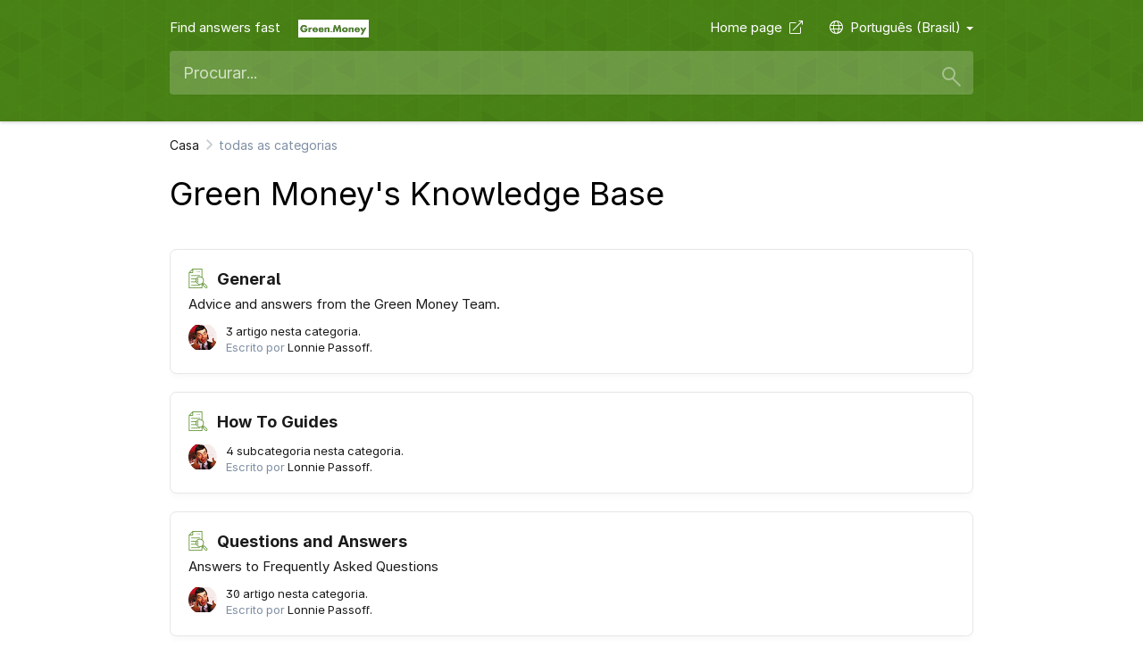

--- FILE ---
content_type: text/html; charset=utf-8
request_url: https://green-money.slaask.help/hc/?lang=pt-br
body_size: 7416
content:
<!DOCTYPE html><html lang="pt-br"><head><meta charset="utf-8" /><meta content="width=device-width, initial-scale=1.0, maximum-scale=1, user-scalable=0" name="viewport" /><meta content="#4a8416" name="theme-color" /><meta content="https://s3.amazonaws.com/ask-assets.com/avatars/2cceedf0-b152-42d6-bf05-95346a91fdfa-c9c2263b-8320-43f9-a7e8-5044b994611a.png" property="og:image" /><meta content="Base de Conhecimento | Base de Conhecimento" name="title" /><meta content="" name="description" /><meta content="Base de Conhecimento | Base de Conhecimento" property="og:title" /><meta content="" property="og:description" /><meta content="Base de Conhecimento | Base de Conhecimento" property="og:site_name" /><meta content="article" property="og:type" /><meta content="summary" name="twitter:card" /><meta content="all" name="robots" /><style type="text/css">a { border: none }</style><title>Base de Conhecimento | Base de Conhecimento</title><link rel="shortcut icon" type="image/x-icon" href="https://s3.amazonaws.com/ask-assets.com/avatars/2cceedf0-b152-42d6-bf05-95346a91fdfa-c9c2263b-8320-43f9-a7e8-5044b994611a.png" /><link rel="stylesheet" media="all" href="https://production.ask-assets.com/assets/application-d4784cdba9dc6a7a77e75a39f04672b7ed0530d679902fdfe8cd0c1b79d2b36c.css" /><link rel="stylesheet" media="all" href="https://production.ask-assets.com/assets/help_center-c088faa4b375e3dc0e132d4c46e0be3032395e2f012303fc4479b844df364dbc.css" /><style type="text/css">.header-content, .header-fixed {
  background: #4a8416
}

.hit-name svg {
  fill: #4a8416
}

.help-center-breadcrumb-step a:hover, .help-center-breadcrumb-step a:focus, .help-center-hit a:hover, .help-center-hit a:focus, .hit-content mark, .help-category-box:hover h2, footer a:hover, footer a:focus, .ais-Pagination-item__active a.ais-Pagination-link {
  color: #4a8416!important
}</style><link href="https://cdn.jsdelivr.net/instantsearch.js/1/instantsearch.min.css" rel="stylesheet" /><style type="text/css">.header-content, .header-fixed {
  background: #4a8416
}

.UI__SlaaskBox svg, .hit-image svg {
  fill: #4a8416
}

.help-center-breadcrumb-step a:hover, .help-center-breadcrumb-step a:focus, .help-center-hit a:hover, .help-center-hit a:focus, .hit-content mark, .faq-content-size h2, .help-category-box:hover h2, .help-category-box:focus h2, footer a:hover, footer a:focus, .ais-Pagination--item__active a.ais-pagination--link, .ais-Pagination-item--selected a, .ais-Pagination-item a:hover {
  color: #4a8416
}

.header-content, .link-hc, .languages-dropdown a {
  color: #ffffff;
}

.header-content, .header-fixed, .help-center-container .separator {
  background: #4a8416
}

.show-header svg {
  fill: #4a8416
}

.help-center-breadcrumb-step a:hover, .help-center-breadcrumb-step a:focus, .help-center-hit a:hover, .help-center-hit a:focus, .hit-content mark, .faq-content-size h2, .help-category-box:hover h2, .help-category-box:focus h2, footer a:hover, footer a:focus, .help-center-container code, .ais-Pagination--item__active a.ais-pagination--link, .faq-content-size blockquote:before, .languages .btn-group .btn.active {
  color: #4a8416!important
}

.help-center-hit blockquote {
  border-left: 3px solid #4a8416!important;
}

.help-center-hit ol li:before {
  background-color: #4a8416!important;
  color: #ffffff!important;
}

.help-center-hit ul li:before {
  background-color: #4a8416!important;
}

.help-center-hit-post img {
  cursor: zoom-in;
}

.help-center-hit-post img:hover:not(.kb-emoji) {
  filter: brightness(60%);
}

#myModal {
  display: none; /* Hidden by default */
  position: fixed; /* Stay in place */
  z-index: 1000; /* Sit on top */
  padding-top: 100px; /* Location of the box */
  left: 0;
  top: 0;
  width: 100%; /* Full width */
  height: 100%; /* Full height */
  overflow: auto; /* Enable scroll if needed */
  background-color: rgb(0,0,0); /* Fallback color */
  background-color: rgba(0,0,0,0.9); /* Black w/ opacity */
}

/* Modal Content (Image) */
.modal-content {
  margin: auto;
  display: block;
  max-width: 90%;
}

/* Caption of Modal Image (Image Text) - Same Width as the Image */
#caption {
  margin: auto;
  display: block;
  width: 80%;
  max-width: 700px;
  text-align: center;
  color: #ccc;
  padding: 10px 0;
  height: 150px;
}

/* Add Animation - Zoom in the Modal */
.modal-content, #caption {
  -webkit-animation-name: zoom;
  -webkit-animation-duration: 0.6s;
  animation-name: zoom;
  animation-duration: 0.6s;
}

@-webkit-keyframes zoom {
  from {-webkit-transform:scale(0)}
  to {-webkit-transform:scale(1)}
}

@keyframes zoom {
  from {transform:scale(0)}
  to {transform:scale(1)}
}

/* The Close Button */
.close {
  position: absolute;
  top: 15px;
  right: 35px;
  color: #f1f1f1;
  font-size: 40px;
  font-weight: bold;
  transition: 0.3s;
  opacity: 1
}

.close:hover,
.close:focus {
  color: #bbb;
  text-decoration: none;
  cursor: pointer;
}

/* 100% Image Width on Smaller Screens */
@media only screen and (max-width: 700px){
  .modal-content {
    width: 100%;
  }
}</style><style type="text/css">.header-content, .header-fixed {
  background: #4a8416
}

.hit-name svg {
  fill: #4a8416
}

.help-center-breadcrumb-step a:hover, .help-center-breadcrumb-step a:focus, .help-center-hit a:hover, .help-center-hit a:focus, .hit-content mark, .help-category-box:hover h2, footer a:hover, footer a:focus, .ais-Pagination-item__active a.ais-Pagination-link {
  color: #4a8416!important
}</style></head><body class="admin slaask"><style type="text/css">.help-center-overlay {
  background: url(https://cdn.slaask.com/patterns/gplaypattern.png);
  background-position: bottom;
}</style><header><div class="header-content"><div class="help-center-overlay"><div class="help-center-padding"><div class="help-center-container"><div class="branding hc"><div class="logo"><span>Find answers fast</span><a class="hidden-xs fadeAnim link-hc" href="http://www.green.money" target="_blank">Home page&nbsp;&nbsp;<i class="fal fa-external-link"></i></a><a href="/"><img alt="Casa" src="https://s3.amazonaws.com/ask-assets.com/avatars/88528d0d-3887-4ff6-b144-2abc275e57b2-2c92e798-9e67-4377-a172-369fd23a4945.png" /></a></div><div class="go-to dropdown languages-dropdown"><a aria-expanded="false" aria-haspopup="true" data-toggle="dropdown" href="#" id="dLabel" role="button"><i class="fal fa-globe">&nbsp;&nbsp;</i>Português (Brasil)&nbsp;<span class="caret"></span></a><ul aria-labelledby="dLabel" class="languages-ul dropdown-menu"><li><a href="/hc/?lang=af" id="af">Afrikaans</a></li><li><a href="/hc/?lang=ms" id="ms">Bahasa Melayu</a></li><li><a href="/hc/?lang=ca" id="ca">Català</a></li><li><a href="/hc/?lang=de" id="de">Deutsch</a></li><li><a href="/hc/?lang=de-ch" id="de-ch">Deutsch (Schweiz)</a></li><li><a href="/hc/?lang=et" id="et">Eestlane</a></li><li><a href="/hc/?lang=en" id="en">English</a></li><li><a href="/hc/?lang=es" id="es">Español</a></li><li><a href="/hc/?lang=fr" id="fr">Français</a></li><li><a href="/hc/?lang=ha" id="ha">Hausa</a></li><li><a href="/hc/?lang=hr" id="hr">Hrvatski</a></li><li><a href="/hc/?lang=it" id="it">Italiano</a></li><li><a href="/hc/?lang=lv" id="lv">Latvietis</a></li><li><a href="/hc/?lang=lt" id="lt">Lietuvis</a></li><li><a href="/hc/?lang=hu" id="hu">Magyar</a></li><li><a href="/hc/?lang=mt" id="mt">Malti</a></li><li><a href="/hc/?lang=nl" id="nl">Nederlands</a></li><li><a href="/hc/?lang=pl" id="pl">Polskie</a></li><li><a href="/hc/?lang=pt" id="pt">Português</a></li><li><a href="/hc/?lang=pt-br" id="pt-br">Português (Brasil)</a></li><li><a href="/hc/?lang=pa" id="pa">Punjabi</a></li><li><a href="/hc/?lang=ro" id="ro">Română</a></li><li><a href="/hc/?lang=sl" id="sl">Slovenščina</a></li><li><a href="/hc/?lang=fi" id="fi">Suomalainen</a></li><li><a href="/hc/?lang=tl" id="tl">Tagalog</a></li><li><a href="/hc/?lang=vi" id="vi">Tiếng Việt</a></li><li><a href="/hc/?lang=tr" id="tr">Türk</a></li><li><a href="/hc/?lang=nl-be" id="nl-be">Vlaams</a></li><li><a href="/hc/?lang=id" id="id">bahasa Indonesia</a></li><li><a href="/hc/?lang=da" id="da">dansk</a></li><li><a href="/hc/?lang=nb" id="nb">norsk</a></li><li><a href="/hc/?lang=sk" id="sk">slovenský</a></li><li><a href="/hc/?lang=sv" id="sv">svenska</a></li><li><a href="/hc/?lang=cs" id="cs">čeština</a></li><li><a href="/hc/?lang=el" id="el">Ελληνικά</a></li><li><a href="/hc/?lang=mk" id="mk">Македонски</a></li><li><a href="/hc/?lang=sr" id="sr">Српски</a></li><li><a href="/hc/?lang=uk" id="uk">Українська</a></li><li><a href="/hc/?lang=bg" id="bg">български</a></li><li><a href="/hc/?lang=ru" id="ru">русский</a></li><li><a href="/hc/?lang=he" id="he">עברית</a></li><li><a href="/hc/?lang=ur" id="ur">اردو</a></li><li><a href="/hc/?lang=ar" id="ar">عربى</a></li><li><a href="/hc/?lang=fa" id="fa">فارسی</a></li><li><a href="/hc/?lang=ps" id="ps">پښتو</a></li><li><a href="/hc/?lang=mr" id="mr">मराठी</a></li><li><a href="/hc/?lang=hi" id="hi">हिन्दी</a></li><li><a href="/hc/?lang=bn" id="bn">বাংলা</a></li><li><a href="/hc/?lang=ta" id="ta">தமிழ்</a></li><li><a href="/hc/?lang=th" id="th">ไทย</a></li><li><a href="/hc/?lang=zh-cn" id="zh-cn">中文（中国）</a></li><li><a href="/hc/?lang=zh-tw" id="zh-tw">中文（台灣）</a></li><li><a href="/hc/?lang=ja" id="ja">日本語</a></li><li><a href="/hc/?lang=ko" id="ko">한국어</a></li></ul></div></div><div class="search"><div class="search-input"></div><div class="search-filters" id="all-filters"><div class="search-icons"><div class="search-submit-btn"></div><div class="search-caret-down"><div class="fa fa-caret-down"></div></div></div></div><input id="category-input" placeholder="Pesquisar nesta categoria ..." /><div class="search-filters" id="category-filters" style="display: none"><div class="search-icons"><div class="search-submit-btn"></div><div class="search-caret-down"><div class="fa fa-caret-up"></div></div></div></div><div class="select-container"><div class="search-select">Deseja pesquisar em <a href="#" id="all-categories" class="select-border">todas as categorias</a> ou em <a href="#" id="inside-category" class="select-border">esta categoria</a>?</div></div></div></div></div></div></div></header><section class="help-center-container"><div class="scrolling"></div><div class="help-center-breadcrumb"><div class="help-center-breadcrumb-step"><a href="/">Casa</a></div><div class="help-center-breadcrumb-end"><span>todas as categorias</span></div></div><div class="help-center-hit"><div class="show-header"><h1>Green Money&#39;s Knowledge Base</h1></div><div class="help-center-categories ais-Hits-list"><div class="ais-Hits-item"><a class="help-category-box" href="/hc/general"><div style="position:relative"><div class="hit-content"><h2 class="hit-name"><svg xmlns="http://www.w3.org/2000/svg" xmlns:xlink="http://www.w3.org/1999/xlink" version="1.1" x="0px" y="0px" viewBox="0 0 512 512" enable-background="new 0 0 512 512" xml:space="preserve"><g><path d="M488.1,454.1L407,372.9l-17.4,17.4l-11.9-11.9c16.6-19.3,25.7-43.5,25.7-69.2c0-28.5-11.1-55.2-31.2-75.3   c-4.3-4.3-9-8.1-13.8-11.6V2H109.2L14.3,96.9V510h344.1V396c2.6-1.9,5.2-3.9,7.7-6l11.9,11.9l-17.4,17.4l81.1,81.1   c6.4,6.4,14.8,9.6,23.2,9.6s16.8-3.2,23.2-9.6C500.9,487.6,500.9,466.8,488.1,454.1z M387.1,309.2c0,24.1-9.4,46.7-26.4,63.7   c-35.1,35.1-92.3,35.1-127.5,0c-17-17-26.4-39.7-26.4-63.7c0-24.1,9.4-46.7,26.4-63.7s39.7-26.4,63.7-26.4   c24.1,0,46.7,9.4,63.7,26.4S387.1,285.1,387.1,309.2z M104.4,30v62.2H42.3L104.4,30z M342,493.6H30.7V108.5h90.1V18.4H342v194.4   c-14-6.5-29.2-10.1-45.1-10.1c-28.5,0-55.2,11.1-75.3,31.2c-6.7,6.7-12.3,14.1-16.9,22.1H71.7v16.4H197c-4.3,11.6-6.6,24-6.6,36.8   c0,9.9,1.4,19.5,4,28.7H71.7v16.4h128.9c5.2,11.1,12.2,21.3,21.1,30.2c20.8,20.8,48,31.1,75.3,31.1c15.4,0,30.8-3.5,45.1-10.1   V493.6z M476.5,488.8c-6.4,6.4-16.8,6.4-23.2,0l-69.5-69.5l23.2-23.2l69.5,69.5C482.9,472,482.9,482.4,476.5,488.8z"></path><path d="M259.8,260.5c-3.2-3.2-8.4-3.2-11.6,0c-13,13-20.2,30.3-20.2,48.7c0,18.4,7.2,35.7,20.2,48.7c1.6,1.6,3.7,2.4,5.8,2.4   c2.1,0,4.2-0.8,5.8-2.4c3.2-3.2,3.2-8.4,0-11.6c-9.9-9.9-15.4-23.1-15.4-37.1s5.5-27.2,15.4-37.1C263,268.9,263,263.7,259.8,260.5z   "></path><rect x="71.7" y="174.1" width="229.4" height="16.4"></rect><rect x="71.7" y="428.1" width="229.4" height="16.4"></rect><rect x="219.1" y="67.5" width="16.4" height="16.4"></rect><rect x="251.9" y="67.5" width="16.4" height="16.4"></rect><rect x="284.7" y="67.5" width="16.4" height="16.4"></rect></g></svg>General</h2><p>Advice and answers from the Green Money Team.</p></div><div class="hit-content articles-count"><div class="hit-content-images"><img src="https://avatars.slack-edge.com/2020-04-10/1062643778404_d47c345579720df234ad_48.png" /></div><div class="hit-content-description"><span class="darker">3 artigo nesta categoria.</span><br />Escrito por <span class="darker">Lonnie Passoff.</div></div></div></a></div><div class="ais-Hits-item"><a class="help-category-box" href="/hc/how-to-guides"><div style="position:relative"><div class="hit-content"><h2 class="hit-name"><svg xmlns="http://www.w3.org/2000/svg" xmlns:xlink="http://www.w3.org/1999/xlink" version="1.1" x="0px" y="0px" viewBox="0 0 512 512" enable-background="new 0 0 512 512" xml:space="preserve"><g><path d="M488.1,454.1L407,372.9l-17.4,17.4l-11.9-11.9c16.6-19.3,25.7-43.5,25.7-69.2c0-28.5-11.1-55.2-31.2-75.3   c-4.3-4.3-9-8.1-13.8-11.6V2H109.2L14.3,96.9V510h344.1V396c2.6-1.9,5.2-3.9,7.7-6l11.9,11.9l-17.4,17.4l81.1,81.1   c6.4,6.4,14.8,9.6,23.2,9.6s16.8-3.2,23.2-9.6C500.9,487.6,500.9,466.8,488.1,454.1z M387.1,309.2c0,24.1-9.4,46.7-26.4,63.7   c-35.1,35.1-92.3,35.1-127.5,0c-17-17-26.4-39.7-26.4-63.7c0-24.1,9.4-46.7,26.4-63.7s39.7-26.4,63.7-26.4   c24.1,0,46.7,9.4,63.7,26.4S387.1,285.1,387.1,309.2z M104.4,30v62.2H42.3L104.4,30z M342,493.6H30.7V108.5h90.1V18.4H342v194.4   c-14-6.5-29.2-10.1-45.1-10.1c-28.5,0-55.2,11.1-75.3,31.2c-6.7,6.7-12.3,14.1-16.9,22.1H71.7v16.4H197c-4.3,11.6-6.6,24-6.6,36.8   c0,9.9,1.4,19.5,4,28.7H71.7v16.4h128.9c5.2,11.1,12.2,21.3,21.1,30.2c20.8,20.8,48,31.1,75.3,31.1c15.4,0,30.8-3.5,45.1-10.1   V493.6z M476.5,488.8c-6.4,6.4-16.8,6.4-23.2,0l-69.5-69.5l23.2-23.2l69.5,69.5C482.9,472,482.9,482.4,476.5,488.8z"></path><path d="M259.8,260.5c-3.2-3.2-8.4-3.2-11.6,0c-13,13-20.2,30.3-20.2,48.7c0,18.4,7.2,35.7,20.2,48.7c1.6,1.6,3.7,2.4,5.8,2.4   c2.1,0,4.2-0.8,5.8-2.4c3.2-3.2,3.2-8.4,0-11.6c-9.9-9.9-15.4-23.1-15.4-37.1s5.5-27.2,15.4-37.1C263,268.9,263,263.7,259.8,260.5z   "></path><rect x="71.7" y="174.1" width="229.4" height="16.4"></rect><rect x="71.7" y="428.1" width="229.4" height="16.4"></rect><rect x="219.1" y="67.5" width="16.4" height="16.4"></rect><rect x="251.9" y="67.5" width="16.4" height="16.4"></rect><rect x="284.7" y="67.5" width="16.4" height="16.4"></rect></g></svg>How To Guides</h2><p></p></div><div class="hit-content articles-count"><div class="hit-content-images"><img src="https://avatars.slack-edge.com/2020-04-10/1062643778404_d47c345579720df234ad_48.png" /></div><div class="hit-content-description"><span class="darker">4 subcategoria nesta categoria.</span><br />Escrito por <span class="darker">Lonnie Passoff.</div></div></div></a></div><div class="ais-Hits-item"><a class="help-category-box" href="/hc/questions-and-answers"><div style="position:relative"><div class="hit-content"><h2 class="hit-name"><svg xmlns="http://www.w3.org/2000/svg" xmlns:xlink="http://www.w3.org/1999/xlink" version="1.1" x="0px" y="0px" viewBox="0 0 512 512" enable-background="new 0 0 512 512" xml:space="preserve"><g><path d="M488.1,454.1L407,372.9l-17.4,17.4l-11.9-11.9c16.6-19.3,25.7-43.5,25.7-69.2c0-28.5-11.1-55.2-31.2-75.3   c-4.3-4.3-9-8.1-13.8-11.6V2H109.2L14.3,96.9V510h344.1V396c2.6-1.9,5.2-3.9,7.7-6l11.9,11.9l-17.4,17.4l81.1,81.1   c6.4,6.4,14.8,9.6,23.2,9.6s16.8-3.2,23.2-9.6C500.9,487.6,500.9,466.8,488.1,454.1z M387.1,309.2c0,24.1-9.4,46.7-26.4,63.7   c-35.1,35.1-92.3,35.1-127.5,0c-17-17-26.4-39.7-26.4-63.7c0-24.1,9.4-46.7,26.4-63.7s39.7-26.4,63.7-26.4   c24.1,0,46.7,9.4,63.7,26.4S387.1,285.1,387.1,309.2z M104.4,30v62.2H42.3L104.4,30z M342,493.6H30.7V108.5h90.1V18.4H342v194.4   c-14-6.5-29.2-10.1-45.1-10.1c-28.5,0-55.2,11.1-75.3,31.2c-6.7,6.7-12.3,14.1-16.9,22.1H71.7v16.4H197c-4.3,11.6-6.6,24-6.6,36.8   c0,9.9,1.4,19.5,4,28.7H71.7v16.4h128.9c5.2,11.1,12.2,21.3,21.1,30.2c20.8,20.8,48,31.1,75.3,31.1c15.4,0,30.8-3.5,45.1-10.1   V493.6z M476.5,488.8c-6.4,6.4-16.8,6.4-23.2,0l-69.5-69.5l23.2-23.2l69.5,69.5C482.9,472,482.9,482.4,476.5,488.8z"></path><path d="M259.8,260.5c-3.2-3.2-8.4-3.2-11.6,0c-13,13-20.2,30.3-20.2,48.7c0,18.4,7.2,35.7,20.2,48.7c1.6,1.6,3.7,2.4,5.8,2.4   c2.1,0,4.2-0.8,5.8-2.4c3.2-3.2,3.2-8.4,0-11.6c-9.9-9.9-15.4-23.1-15.4-37.1s5.5-27.2,15.4-37.1C263,268.9,263,263.7,259.8,260.5z   "></path><rect x="71.7" y="174.1" width="229.4" height="16.4"></rect><rect x="71.7" y="428.1" width="229.4" height="16.4"></rect><rect x="219.1" y="67.5" width="16.4" height="16.4"></rect><rect x="251.9" y="67.5" width="16.4" height="16.4"></rect><rect x="284.7" y="67.5" width="16.4" height="16.4"></rect></g></svg>Questions and Answers</h2><p>Answers to Frequently Asked Questions</p></div><div class="hit-content articles-count"><div class="hit-content-images"><img src="https://avatars.slack-edge.com/2020-04-10/1062643778404_d47c345579720df234ad_48.png" /></div><div class="hit-content-description"><span class="darker">30 artigo nesta categoria.</span><br />Escrito por <span class="darker">Lonnie Passoff.</div></div></div></a></div><div class="ais-Hits-item"><a class="help-category-box" href="/hc/consumers"><div style="position:relative"><div class="hit-content"><h2 class="hit-name"><svg xmlns="http://www.w3.org/2000/svg" xmlns:xlink="http://www.w3.org/1999/xlink" version="1.1" x="0px" y="0px" viewBox="0 0 512 512" enable-background="new 0 0 512 512" xml:space="preserve"><g><path d="M488.1,454.1L407,372.9l-17.4,17.4l-11.9-11.9c16.6-19.3,25.7-43.5,25.7-69.2c0-28.5-11.1-55.2-31.2-75.3   c-4.3-4.3-9-8.1-13.8-11.6V2H109.2L14.3,96.9V510h344.1V396c2.6-1.9,5.2-3.9,7.7-6l11.9,11.9l-17.4,17.4l81.1,81.1   c6.4,6.4,14.8,9.6,23.2,9.6s16.8-3.2,23.2-9.6C500.9,487.6,500.9,466.8,488.1,454.1z M387.1,309.2c0,24.1-9.4,46.7-26.4,63.7   c-35.1,35.1-92.3,35.1-127.5,0c-17-17-26.4-39.7-26.4-63.7c0-24.1,9.4-46.7,26.4-63.7s39.7-26.4,63.7-26.4   c24.1,0,46.7,9.4,63.7,26.4S387.1,285.1,387.1,309.2z M104.4,30v62.2H42.3L104.4,30z M342,493.6H30.7V108.5h90.1V18.4H342v194.4   c-14-6.5-29.2-10.1-45.1-10.1c-28.5,0-55.2,11.1-75.3,31.2c-6.7,6.7-12.3,14.1-16.9,22.1H71.7v16.4H197c-4.3,11.6-6.6,24-6.6,36.8   c0,9.9,1.4,19.5,4,28.7H71.7v16.4h128.9c5.2,11.1,12.2,21.3,21.1,30.2c20.8,20.8,48,31.1,75.3,31.1c15.4,0,30.8-3.5,45.1-10.1   V493.6z M476.5,488.8c-6.4,6.4-16.8,6.4-23.2,0l-69.5-69.5l23.2-23.2l69.5,69.5C482.9,472,482.9,482.4,476.5,488.8z"></path><path d="M259.8,260.5c-3.2-3.2-8.4-3.2-11.6,0c-13,13-20.2,30.3-20.2,48.7c0,18.4,7.2,35.7,20.2,48.7c1.6,1.6,3.7,2.4,5.8,2.4   c2.1,0,4.2-0.8,5.8-2.4c3.2-3.2,3.2-8.4,0-11.6c-9.9-9.9-15.4-23.1-15.4-37.1s5.5-27.2,15.4-37.1C263,268.9,263,263.7,259.8,260.5z   "></path><rect x="71.7" y="174.1" width="229.4" height="16.4"></rect><rect x="71.7" y="428.1" width="229.4" height="16.4"></rect><rect x="219.1" y="67.5" width="16.4" height="16.4"></rect><rect x="251.9" y="67.5" width="16.4" height="16.4"></rect><rect x="284.7" y="67.5" width="16.4" height="16.4"></rect></g></svg>Consumers</h2><p>This is for consumers that use our system to pay a merchant, or who have already used our services to pay a merchant.</p></div><div class="hit-content articles-count"><div class="hit-content-images"><img src="https://avatars.slack-edge.com/2020-04-10/1062643778404_d47c345579720df234ad_48.png" /></div><div class="hit-content-description"><span class="darker">1 artigo nesta categoria.</span><br />Escrito por <span class="darker">Lonnie Passoff.</div></div></div></a></div></div></div><div id="hits"></div><div id="pagination"></div><script id="hit-template" type="text/html"><a class="hit help-category-box UI__SlaaskBox" href="/hc/{{{category_slug}}}/{{{slug}}}?searched=true" data-object-id="{{{objectID}}}"><div class="hit-image"></div><div class="hit-content"><h2 class="hit-name">{{{_highlightResult.title.value}}}</h2><p>{{{_highlightResult.description.value}}}</p></div><div class="hit-content articles-count"><div class="hit-content-images"><img src="{{{author_image}}}"></div><div class="hit-content-description"><span class="hit-content-written-by">Escrito por <span class="darker">{{{author_name}}}</span><br/></span><span class="darker">Última atualização:{{{last_update}}}</span></div></div></a></script></section><footer><div class="container"><div class="col-sm-12 text-center"><a href="https://get.slaask.com?utm_source=&utm_medium=livechat&utm_campaign=livechat-referral" target="_blank">Powered by Slaask</a></div></div></footer><script type="96f9393d60db0ab5ff0f8c20-text/javascript">var allowMobileView         = true
var currentLanguage         = "pt-br"
window.i18nLocale           = currentLanguage
window.i18nDefaultLocale    = "en"
var allowMobileView         = true
var replaced_brand_name     = "Slaask"
var replaced_brand_name_low = "slaask"
var replaced_base_url       = "https://slaask.com"
var replaced_base_domain    = "slaask.com"
var replaced_cdn_url        = "https://cdn.slaask.com"
var replaced_js_element     = "_slaask"
var replaced_api_key        = "spk-..."
var replaced_secret_key     = "ssk-..."
var replaced_slack          = "Slack"
var shouldAutoTranslate     = true
// var shouldAutoTranslate     = false
var facetsRefinements       = {
  widget_ids: [12066],
  is_draft: [false],
  ai_only: [false]
}

if (!shouldAutoTranslate) {
  facetsRefinements['translated_in'] = ['pt-br']
}

function replaceBrandElements(text) {
  if(text && text.value != null) { text = text.value }
  if(text && text != '') {
    if(text.replace(/<mark>/gi, '').replace(/<\/mark>/gi, '').match(/%{brand_name}/gm)) {
      text = text.replace(/<mark>/gi, '').replace(/<\/mark>/gi, '')
    }
    text = text.replace(/%{brand_name}/gm, replaced_brand_name)
    text = text.replace(/%{brand_name_low}/gm, replaced_brand_name_low)
    text = text.replace(/%{base_url}/gm, replaced_base_url)
    text = text.replace(/%{base_domain}/gm, replaced_base_domain)
    text = text.replace(/%{cdn_url}/gm, replaced_cdn_url)
    text = text.replace(/%{js_element}/gm, replaced_js_element)
    text = text.replace(/%{api_key_placeholder}/gm, replaced_api_key)
    text = text.replace(/%{secret_key_placeholder}/gm, replaced_secret_key)
    text = text.replace(/%{brand_slack}/gm, replaced_slack)

    if(replaced_brand_name_low == 'slaask') {
      text = text.replace(/ *%{xeno-begin}[^)]*%{xeno-end} */, '')
    } else {
      text = text.replace(/ *%{slaask-begin}[^)]*%{slaask-end} */, '')
    }

    text = text.replace(/%{slaask-begin}/gm, '')
    text = text.replace(/%{slaask-end}/gm, '')
    text = text.replace(/%{xeno-begin}/gm, '')
    text = text.replace(/%{xeno-end}/gm, '')
  }

  return text;
}

function replaceBrandForAlgolia(obj) {
  obj.title                           = replaceBrandElements(hitAttributeOrDefault('title', obj, false))
  obj.description                     = replaceBrandElements(hitAttributeOrDefault('description', obj, false))

  if(obj._highlightResult) {
    obj._highlightResult.title        = { value: replaceBrandElements(hitAttributeOrDefault('title', obj, true)) }
    obj._highlightResult.description  = { value : replaceBrandElements(hitAttributeOrDefault('description', obj, true)) }
  } else {
    obj._highlightResult             = {
      title: { value: obj.title },
      description: { value: obj.description }
    }
  }

  return obj;
}

function hitAttributeOrDefault(attribute, object, highlight) {
  if (highlight) {
    return object._highlightResult[attribute + '_' + currentLanguage] || object._highlightResult[attribute + '_' + object.language] || object._highlightResult[attribute + '_en']
  } else {
    return object[attribute + '_' + currentLanguage] || object[attribute + '_' + object.language] || object[attribute + '_en']
  }
}</script><script type="96f9393d60db0ab5ff0f8c20-text/javascript">window._slaaskSettings = {
  key: "spk-b3588b3a-2b37-47e5-96a6-4ce22af2be5d",
  multiDomain: true,
  chatfile: "default",
  onInit: function (brand) {
    window._slaask = window._xeno = window._sarbacane = brand;
  }
};</script><script src="https://cdn.slaask.com/chat_loader.js" type="96f9393d60db0ab5ff0f8c20-text/javascript"></script><script src="https://www.googletagmanager.com/gtag/js?id=GTM-MJ8NVD8" type="96f9393d60db0ab5ff0f8c20-text/javascript"></script><script type="96f9393d60db0ab5ff0f8c20-text/javascript">window.dataLayer = window.dataLayer || [];
function gtag(){dataLayer.push(arguments);}
gtag('js', new Date());
gtag('config', 'GTM-MJ8NVD8');</script><script src="https://cdn.slaask.com/javascripts/i18n.js" type="96f9393d60db0ab5ff0f8c20-text/javascript"></script><script src="https://production.ask-assets.com/assets/i18n/pt-br-4bd36978a08093913b5a9d813e1c06aeca7469e8ccc1df4678c720bbf7b2f0e4.js" type="96f9393d60db0ab5ff0f8c20-text/javascript"></script><script src="https://production.ask-assets.com/assets/i18n/en-263b46ae1d73d6b75e0dc6793197adaef80dd12220644896081ca9d91731c7ed.js" type="96f9393d60db0ab5ff0f8c20-text/javascript"></script><script src="https://production.ask-assets.com/assets/i18n_override-2b54d52a3ecaadc80b56dabd74af3860156645f63d68ab595d959c1dcb66996f.js" type="96f9393d60db0ab5ff0f8c20-text/javascript"></script><script src="https://production.ask-assets.com/assets/application-70f2a1138f2a0f1db65c815352f47b06c0e02f1d3a7e7fe8d5908ca46bc58729.js" type="96f9393d60db0ab5ff0f8c20-text/javascript"></script><script src="https://production.ask-assets.com/assets/help_center_scrolling-aa3cf3631435bf1f2b1edde4f9209a99d8eb0e4bb1f8f273e3698e541583b0f3.js" type="96f9393d60db0ab5ff0f8c20-text/javascript"></script><script src="https://production.ask-assets.com/assets/packs/js/runtime-6a331f8f62b6659e63d5.js" type="96f9393d60db0ab5ff0f8c20-text/javascript"></script>
<script src="https://production.ask-assets.com/assets/packs/js/AskFetch-b986b5012b77b3d53c6f.js" type="96f9393d60db0ab5ff0f8c20-text/javascript"></script><script src="https://cdn.jsdelivr.net/npm/algoliasearch@3.33.0/dist/algoliasearchLite.min.js" type="96f9393d60db0ab5ff0f8c20-text/javascript"></script><script src="https://cdn.jsdelivr.net/npm/instantsearch.js@3.4.0/dist/instantsearch.production.min.js" type="96f9393d60db0ab5ff0f8c20-text/javascript"></script><script type="96f9393d60db0ab5ff0f8c20-text/javascript">$('#search-input').on('focus', function() {
  $('.search-icons').addClass('search-icons-focused')
});

$('#search-input').on('focusout', function() {
  $('.search-icons').removeClass('search-icons-focused')
});

$('img.svg').each(function(){
  var $img      = $(this);
  var imgID     = $img.attr('id');
  var imgClass  = $img.attr('class');
  var imgURL    = $img.attr('src');

  $.get(imgURL, function(data) {
    var $svg = $(data).find('svg');

    if (typeof imgID !== 'undefined') {
      $svg = $svg.attr('id', imgID);
    }

    if (typeof imgClass !== 'undefined') {
      $svg = $svg.attr('class', imgClass+' replaced-svg');
    }

    $svg = $svg.removeAttr('xmlns:a');

    if (!$svg.attr('viewBox') && $svg.attr('height') && $svg.attr('width')) {
      $svg.attr('viewBox', '0 0 ' + $svg.attr('height') + ' ' + $svg.attr('width'))
    }

    $img.replaceWith($svg);
  }, 'xml');
});

var searchClient = algoliasearch('H6K4UUMYOA', '355ec495bca1d1bc93c5008768a442d7');

let timer
const delay = 2000
function saveSearch (query) {
  clearTimeout(timer)
  timer = setTimeout(() => {
    let app = undefined
    if (window._xeno && window._xeno.didEventHappen('ready')) {
      app = window._xeno
    }

    if (window._slaask && window._slaask.didEventHappen('ready')) {
      app = window._slaask
    }

    if (window._sarbacane && window._sarbacane.didEventHappen('ready')) {
      app = window._sarbacane
    }

    if (app) {
      firstResult = document.querySelector('#hits li > a')
      if (firstResult) {
        indexId = firstResult.dataset.objectId
      } else {
        indexId = undefined
      }
      AskFetch.post('/api/save_faq_search', {
        guest_token: app.getGuestToken(),
        key: app.getPublicKey(),
        search: query,
        index_id: indexId
      })
    }
  }, delay)
}

var search = instantsearch({
  indexName: "production_faq_9485",
  searchClient: searchClient,
  searchFunction: function(helper) {
    var categories = $('.help-center-hit')
    var hit = $('.hit')
    var pagination = $('#pagination')
    var searchResults = $('.search-results');
    if (helper.state.query === '') {
      clearTimeout(timer)
      searchResults.hide();
      hit.css("display", "none")
      pagination.css("display", "none")
      categories.css("display", "block")
      return;
    } else {
      helper.search()
      categories.css("display", "none")
      hit.css("display", "block")
      pagination.css("display", "block")
      searchResults.show()
      saveSearch(helper.state.query)
    }
  }
});

search.addWidget(
  instantsearch.widgets.searchBox({
    container: '.search-input',
    placeholder: "Procurar..."
  })
);

search.addWidget(
  instantsearch.widgets.configure({
    facetsRefinements: facetsRefinements
  })
);

search.addWidget(
  instantsearch.widgets.hits({
    container: '#hits',
    hitsPerPage: 10,
    templates: {
      item: document.getElementById('hit-template').innerHTML,
      empty: "Não encontramos nenhum resultado para sua pesquisa" + " <em>\"{{query}}\"</em>"
    },
    transformItems: function(items) {
      if (items.length < 10) {
        $('#pagination').css('display', 'none')
      } else {
        $('#pagination').css('display', 'block')
      }

      items.map(function(item) {
        item.last_update = I18n.l("time.formats.help_center", item.last_update)
        return replaceBrandForAlgolia(item)
      })

      return items
    }
  })
);

search.addWidget(
  instantsearch.widgets.pagination({
    container: '#pagination'
  })
);

search.start();</script><script src="/cdn-cgi/scripts/7d0fa10a/cloudflare-static/rocket-loader.min.js" data-cf-settings="96f9393d60db0ab5ff0f8c20-|49" defer></script><script defer src="https://static.cloudflareinsights.com/beacon.min.js/vcd15cbe7772f49c399c6a5babf22c1241717689176015" integrity="sha512-ZpsOmlRQV6y907TI0dKBHq9Md29nnaEIPlkf84rnaERnq6zvWvPUqr2ft8M1aS28oN72PdrCzSjY4U6VaAw1EQ==" data-cf-beacon='{"version":"2024.11.0","token":"87b651702adf4d89a6ac103c25deab62","r":1,"server_timing":{"name":{"cfCacheStatus":true,"cfEdge":true,"cfExtPri":true,"cfL4":true,"cfOrigin":true,"cfSpeedBrain":true},"location_startswith":null}}' crossorigin="anonymous"></script>
</body></html>

--- FILE ---
content_type: text/html; charset=utf-8
request_url: https://vault.polaria.ai/api/spk-b3588b3a-2b37-47e5-96a6-4ce22af2be5d/session.html
body_size: 1146
content:
<!DOCTYPE html>
<html>
  <head>
    <script type="2f98929e6a6ac0ec196d0322-text/javascript">!function(e){var t={};t.init=function(e){var r=!0;try{window.localStorage||(r=!1)}catch(n){r=!1}if(!r)try{return window.parent.postMessage("cross-storage:unavailable","*")}catch(n){return}t._permissions=e||[],t._installListener(),window.parent.postMessage("cross-storage:ready","*")},t._installListener=function(){var e=t._listener;window.addEventListener?window.addEventListener("message",e,!1):window.attachEvent("onmessage",e)},t._listener=function(e){var r,n,o,i,s,a,l;if(r="null"===e.origin?"file://":e.origin,"cross-storage:poll"===e.data)return window.parent.postMessage("cross-storage:ready",e.origin);if("cross-storage:ready"!==e.data){try{o=JSON.parse(e.data)}catch(c){return}if(o&&"string"==typeof o.method&&(i=o.method.split("cross-storage:")[1])){if(t._permitted(r,i))try{a=t["_"+i](o.params)}catch(c){s=c.message}else s="Invalid permissions for "+i;l=JSON.stringify({id:o.id,error:s,result:a}),n="file://"===r?"*":r,window.parent.postMessage(l,n)}}},t._permitted=function(e,r){var n,o,i,s;if(n=["get","set","del","clear","getKeys"],!t._inArray(r,n))return!1;for(o=0;o<t._permissions.length;o++)if(i=t._permissions[o],i.origin instanceof RegExp&&i.allow instanceof Array&&(s=i.origin.test(e),s&&t._inArray(r,i.allow)))return!0;return!1},t._set=function(e){window.localStorage.setItem(e.key,e.value)},t._get=function(e){var t,r,n,o;for(t=window.localStorage,r=[],n=0;n<e.keys.length;n++){try{o=t.getItem(e.keys[n])}catch(i){o=null}r.push(o)}return r.length>1?r:r[0]},t._del=function(e){for(var t=0;t<e.keys.length;t++)window.localStorage.removeItem(e.keys[t])},t._clear=function(){window.localStorage.clear()},t._getKeys=function(){var e,t,r;for(r=[],t=window.localStorage.length,e=0;t>e;e++)r.push(window.localStorage.key(e));return r},t._inArray=function(e,t){for(var r=0;r<t.length;r++)if(e===t[r])return!0;return!1},t._now=function(){return"function"==typeof Date.now?Date.now():(new Date).getTime()},"undefined"!=typeof module&&module.exports?module.exports=t:"undefined"!=typeof exports?exports.AskTechVault=t:"function"==typeof define&&define.amd?define([],function(){return t}):e.AskTechVault=t}(this);
    </script>
  </head>
  <body>
    <script type="2f98929e6a6ac0ec196d0322-text/javascript">
      AskTechVault.init([

        { origin: /.*?/, allow: ['get', 'set', 'del'] },

      ])
    </script>
  <script src="/cdn-cgi/scripts/7d0fa10a/cloudflare-static/rocket-loader.min.js" data-cf-settings="2f98929e6a6ac0ec196d0322-|49" defer></script><script defer src="https://static.cloudflareinsights.com/beacon.min.js/vcd15cbe7772f49c399c6a5babf22c1241717689176015" integrity="sha512-ZpsOmlRQV6y907TI0dKBHq9Md29nnaEIPlkf84rnaERnq6zvWvPUqr2ft8M1aS28oN72PdrCzSjY4U6VaAw1EQ==" data-cf-beacon='{"version":"2024.11.0","token":"463fd6fac1f343b5a50fc13a1af82d50","r":1,"server_timing":{"name":{"cfCacheStatus":true,"cfEdge":true,"cfExtPri":true,"cfL4":true,"cfOrigin":true,"cfSpeedBrain":true},"location_startswith":null}}' crossorigin="anonymous"></script>
</body>
</html>


--- FILE ---
content_type: text/css
request_url: https://production.ask-assets.com/assets/help_center-c088faa4b375e3dc0e132d4c46e0be3032395e2f012303fc4479b844df364dbc.css
body_size: 4038
content:
html,body{height:100%;color:#1a1a1a !important}body.admin{background:#FFFFFF !important}body a{color:#1a1a1a}body h2,body p{color:#1a1a1a}a{border:none}body p{font-size:15px}.faq-content-size p,.faq-content-size h2,.faq-content-size h3,.faq-content-size h4,.faq-content-size ul,.faq-content-size pre{margin-bottom:15px}body{display:flex;flex-direction:column}header{position:sticky;top:0;z-index:999}.faq-content-size p img{margin-bottom:0}.code-toolbar code{color:#1a1a1a !important}.help-center-container{flex:1 0 auto}.header-content{margin-bottom:7px;-webkit-box-flex:0;-ms-flex:none;flex:none;position:relative;z-index:10;background-size:cover;box-shadow:0 1px 4px 0 rgba(0,0,0,0.2);background-position:50%;margin-bottom:20px;color:#fff}.header-fixed{margin-bottom:7px;-webkit-box-flex:0;-ms-flex:none;width:100%;flex:none;position:fixed;z-index:10;background-size:cover;box-shadow:0 1px 4px 0 rgba(0,0,0,0.2);background-position:50%;transition:position .4s;margin-bottom:10px;color:#fff}.select-container{display:none !important;margin:0;padding:0}.search-filters .search-caret-down{display:none}input{-webkit-appearance:none !important}.scrolling{padding-bottom:0px}.help-center-overlay{background:url(https://get.slaask.com/wp-content/themes/slaask-landing/images/Pattern_slaask_blue@2x.png);background-size:200px 200px}.help-center-overlay .help-center-padding-fixed{transition:padding-bottom 0.2s}.usefull-box-overlay{background:url(https://get.slaask.com/wp-content/themes/slaask-landing/images/Pattern_slaask_blue@2x.png);background-size:200px 200px;width:100%;background-position:bottom}.help-center-padding{padding-top:20px;padding-bottom:10px}.help-center-padding.help-center-heavy-padding{padding-top:20px;padding-bottom:20px}.help-center-padding-fixed{padding-top:0px}.help-center-padding-fixed .help-center-container{padding-top:0px}.help-center-container{max-width:100%;width:900px;margin-left:auto;margin-right:auto}.help-center-container.iframe{padding:0}.help-center-container.iframe .separator{margin-top:15px !important;margin-bottom:15px !important}.help-center-container h1{font-size:2.4em;margin:0;text-align:left;font-weight:400;line-height:1.2em}.help-center-container .separator{display:block;margin-top:20px;margin-bottom:20px;width:50%;height:1px}.faq-content-size{font-size:15px}.faq-content-size h2{font-weight:400;margin-bottom:15px}.faq-content-size h2,.faq-content-size h3,.faq-content-size h4{margin-top:0;font-weight:600;display:flex;align-items:center}.faq-content-size h2 a.anchor,.faq-content-size h3 a.anchor{display:none;margin-left:10px;font-size:16px}.faq-content-size h2:hover a.anchor,.faq-content-size h3:hover a.anchor{display:inline}@media (max-width: 767px){.help-center-container{padding-left:40px;padding-right:40px;padding-bottom:10px}}@media (max-width: 600px){.help-center-container{padding-left:20px;padding-right:20px;padding-top:10px;padding-bottom:0px}section.help-center-container{padding-left:0px;padding-right:0px}section.help-center-container .help-center-breadcrumb{padding-left:20px;padding-right:20px}section.help-center-container .help-center-hit{border-radius:0}}.search{z-index:0;position:relative}#search-input,.search-input input{width:100%;padding:14px 59px 14px 15px;margin:15px 0;background:rgba(255,255,255,0.2);position:relative;border:none;outline:none;color:rgba(255,255,255,0.7);font-size:18px;border-radius:4px;box-shadow:0 1px 2px 0 rgba(0,0,0,0.03);-webkit-transition:background .4s, box-shadow .2s;transition:background .4s, box-shadow .2s;z-index:0;box-sizing:border-box}.search-input{min-height:84px}.search-input button{display:none}.ais-Hits-list{padding:0;list-style-type:none;margin-bottom:0}.help-center-hit .ais-Hits-list{margin-top:20px}.ais-Hits--empty{background-color:white;border-radius:4px;padding:30px;position:relative;z-index:3;text-decoration:none;overflow:hidden;width:100%;display:block;outline:none;box-shadow:0 3px 8px 0 rgba(0,0,0,0.03)}#category-input{display:none;z-index:0;position:relative;width:100%;padding:14px 59px 14px 15px;margin:15px 0;background:rgba(255,255,255,0.2);border:none;outline:none;color:rgba(255,255,255,0.7);font-size:18px;border-radius:4px;box-shadow:0 1px 2px 0 rgba(0,0,0,0.03);-webkit-transition:background .4s, box-shadow .2s;transition:background .4s, box-shadow .2s;z-index:1}#search-input:hover,.search-input input:hover{background:rgba(255,255,255,0.27);box-shadow:0 10px 20px rgba(0,0,0,0.03);z-index:1}#category-input:hover{background:rgba(255,255,255,0.27);box-shadow:0 10px 20px rgba(0,0,0,0.03);z-index:1}#search-input:focus,.search-input input:focus{box-shadow:0 10px 20px rgba(0,0,0,0.14);background:white;color:#1a1a1a;z-index:1}#category-input:focus{box-shadow:0 10px 20px rgba(0,0,0,0.14);background:white;color:#1a1a1a;z-index:1}#search-input::-webkit-input-placeholder{color:inherit}#search-input::-moz-placeholder{color:inherit}#search-input:-ms-input-placeholder{color:inherit}#search-input:-moz-placeholder{color:inherit}.search-input input::-webkit-input-placeholder{color:inherit}.search-input input::-moz-placeholder{color:inherit}.search-input input:-ms-input-placeholder{color:inherit}.search-input input:-moz-placeholder{color:inherit}#category-input::-webkit-input-placeholder{color:inherit}#category-input::-moz-placeholder{color:inherit}#category-input:-ms-input-placeholder{color:inherit}#category-input:-moz-placeholder{color:inherit}.search-submit-btn{width:22px;height:22px;border:none;background:transparent;display:block;outline:none;position:absolute;-webkit-transition:-webkit-transform .1s linear;transition:-webkit-transform .1s linear;transition:transform .1s linear;transition:transform .1s linear, -webkit-transform .1s linear}.search-submit-btn:before{content:' ';border:2px solid rgba(255,255,255,0.4);border-radius:50%;position:absolute;top:-10px;left:0;width:15px;height:15px}.search-icons-focused .search-submit-btn:before{border:2px solid #1a1a1a}.search-icons-focused .search-caret-down{color:#1a1a1a}.search-caret-down{right:10px;top:-10px;line-height:1.428;position:absolute;margin-right:5px;color:rgba(255,255,255,0.4)}.search-submit-btn:after{content:' ';border-top:2px solid rgba(255,255,255,0.4);position:absolute;bottom:18px;width:12px;height:1px;-webkit-transition:width .1s linear;transition:width .1s linear;-webkit-transform-origin:100% 50%;transform-origin:100% 50%;-webkit-transform:rotate(-135deg);transform:rotate(-135deg)}.search-icons-focused .search-submit-btn:after{border-top:2px solid #1a1a1a}.search-icons{top:50%;left:50%;margin-right:5px}.search-filters{border:20px solid rgba(255,255,255,0);border-radius:4px;display:inline-block;position:absolute;margin-top:-20px;right:10px;top:50%;color:#1a1a1a;cursor:pointer;z-index:1}.select-container{display:inline-block;position:absolute;cursor:pointer;z-index:1;float:right;right:-40px;bottom:-20px}.help-center-padding-fixed .select-container{bottom:-6px}.search-select{display:none;color:rgba(255,255,255,0.7);padding:3px}.search-select>a{color:rgba(255,255,255,0.7);text-decoration:underline}#search-input:active+.search-submit-btn:before,#search-input:active+.search-submit-btn:after,#search-input:focus+.search-submit-btn:before,#search-input:focus+.search-submit-btn:after{border-color:#1a1a1a}.search-input input:active+.search-submit-btn:before,.search-input input:active+.search-submit-btn:after,.search-input input:focus+.search-submit-btn:before,.search-input input:focus+.search-submit-btn:after{border-color:#1a1a1a}#category-input:active+.search-submit-btn:before,#category-input:active+.search-submit-btn:after,#category-input:focus+.search-submit-btn:before,#category-input:focus+.search-submit-btn:after{border-color:#1a1a1a}.headline h1{font-weight:400}.branding .logo{float:left}.branding .go-to{float:right}.branding .go-to a{color:#fff}.branding .go-to ul a,.branding .go-to ul a:hover{color:#333 !important}.branding .go-to a:hover{color:#e9f3ff}.branding .logo img{max-width:360px;height:20px;margin-left:20px;vertical-align:middle;-webkit-backface-visibility:hidden;-webkit-transform:translateZ(0);transform:translateZ(0)}.help-center-breadcrumb{padding-top:2px;padding-bottom:10px}.faq-content-size blockquote{padding:0px 0px 0px 15px;margin-bottom:15px !important;color:#1a1a1a !important;font-size:15px !important}.faq-content-size blockquote:before{content:"" !important}.faq-content-size a{background-color:transparent !important}.help-center-breadcrumb-step{position:relative;font-size:14px;text-decoration:none;display:inline-block;margin:0 7px 7px 0;padding-right:15px;top:-6px}.help-center-breadcrumb-end{position:relative;font-size:14px;text-decoration:none;display:inline-block;color:#7f8fa4;margin:0 7px 7px 0;padding-right:15px;top:-6px}.hit-name{display:flex;align-items:end}.hit-name svg{width:22px;margin-right:10px}.help-center-breadcrumb-step:before{content:' ';position:absolute;display:block;top:40%;margin-top:-5px;right:0;width:7px;height:12px;font-size:36px;color:#acb8c2;background:url("[data-uri]") no-repeat;background-size:100%}.usefull-box{-webkit-backface-visibility:hidden;backface-visibility:hidden;padding:30px;text-align:center;background-color:#f0f3f5;margin:60px -130px -60px -130px;background-size:cover;background-position:50%;background:#43538f;background:linear-gradient(45deg, #43538f, #e01765);color:#fff}footer{width:100%;padding:20px 0 20px 0;font-weight:400;background:#fff;margin-top:20px;border-top:1px solid #e6ecf5}@media (max-width: 600px){.usefull-box{margin:30px -40px -30px -40px}}.help-center-hit{color:#1a1a1a;border-radius:4px;position:relative;z-index:3;text-decoration:none;overflow:hidden;width:100%;display:block;outline:none;border:none;margin-bottom:30px}.help-center-hit.iframe{border-radius:0;min-height:100%}.help-center-hit.iframe p{font-size:15px}.help-center-hit.help-center-hit-post{background-color:white;padding-bottom:40px;margin-bottom:0px}.help-center-hit.help-center-hit-post.iframe{padding:30px;padding-bottom:80px}.hit a,.help-category-box{text-decoration:none !important}.ais-Stats{display:inline-block}.help-center-hit-result{background-color:white;border-radius:4px;padding:60px;position:relative;z-index:3;text-decoration:none;overflow:hidden;width:100%;display:block;outline:none;display:none;box-shadow:0 3px 8px 0 rgba(0,0,0,0.03);border:1px solid #e6ecf5;margin-bottom:30px}.help-center-hit-result-without-header{display:block;padding:0;margin:0;background:transparent;border:none;box-shadow:none}@media (max-width: 600px){body .help-center-hit{padding:25px 20px;margin-bottom:0}body .post-single-reaction{padding:0}body .branding{height:auto}body .help-center-padding{padding:0;line-height:30px}body .help-center-container h1{line-height:1.1em;font-size:2em;margin-top:0}body .help-center-breadcrumb{padding-top:0}body .help-center-container .separator{margin-top:30px;margin-bottom:30px}body .meeting-public-subtitle{margin-bottom:15px}body .help-center-hit .help-center-container.small{padding-top:0;padding-left:0;padding-right:0}body .help-center-hit .help-center-container.small h1{margin-top:0}body .help-category-box{padding:20px;color:#1a1a1a}body footer{margin-top:0}body .show-header{margin-bottom:0px}body .ais-hits .hit-image{margin-bottom:0px;height:auto}body .hit-image{width:40px;height:40px;position:relative;top:0;left:0;margin-bottom:10px;margin-right:10px}body .hit-image svg{margin:0}.ais-Hits-list .ais-Hits-item .hit-image{display:none !important}body .hit-image img{height:100px;margin-bottom:20px;margin-left:auto;margin-right:auto}body .hit-content-padded{padding-left:0;float:left;width:calc(100% - 50px)}body .hit-content-padded.articles-count{width:100%}body .help-category-box{margin-bottom:15px}}@media (max-width: 1023px){.help-center-hit{padding:30px}}@media (max-width: 1023px){.help-center-hit{padding:30px 20px}}.ais-hits--item{margin-top:18px}.ais-hits--item:first-child{margin-top:0px}.hit{background-color:white;border-radius:4px;padding:30px;position:relative;z-index:3;text-decoration:none;overflow:hidden;width:100%;display:block;outline:none;box-shadow:0 3px 8px 0 rgba(0,0,0,0.03);border:1px solid #e6ecf5;-webkit-transition:border .15s linear, background-color .15s linear, box-shadow .15s linear, opacity .15s linear, -webkit-transform .15s linear;transition:border .15s linear, background-color .15s linear, box-shadow .15s linear, opacity .15s linear, -webkit-transform .15s linear;transition:border .15s linear, transform .15s linear, background-color .15s linear, box-shadow .15s linear, opacity .15s linear;transition:border .15s linear, transform .15s linear, background-color .15s linear, box-shadow .15s linear, opacity .15s linear, -webkit-transform .15s linear;margin-bottom:30px}.help-category-box{background-color:white;border-radius:.5rem;padding:20px;position:relative;z-index:3;text-decoration:none;overflow:hidden;width:100%;display:block;outline:none;box-shadow:0 3px 8px 0 rgba(0,0,0,0.03);box-shadow:0 3px 8px 0 rgba(0,0,0,0.03);-webkit-transition:border 0.15s linear, background-color 0.15s linear, box-shadow 0.15s linear, opacity 0.15s linear, -webkit-transform 0.15s linear !important;transition:border 0.15s linear, background-color 0.15s linear, box-shadow 0.15s linear, opacity 0.15s linear, -webkit-transform 0.15s linear !important;transition:border 0.15s linear, transform 0.15s linear, background-color 0.15s linear, box-shadow 0.15s linear, opacity 0.15s linear !important;transition:border 0.15s linear, transform 0.15s linear, background-color 0.15s linear, box-shadow 0.15s linear, opacity 0.15s linear, -webkit-transform 0.15s linear !important;margin-bottom:20px;border:1px solid #e6e6e6}.help-category-box:hover{border-color:#b9b9b9}.help-center-categories .help-category-box.text-center{padding:30px 20px 20px 20px;margin-bottom:0px;height:100%}.help-center-categories .help-category-box.text-center p{margin-bottom:0px !important}.ais-Hits-item:last-child .help-category-box{margin-bottom:0 !important}.hit-image{width:100px;position:absolute;top:0;left:0;height:100%;display:flex;text-align:center}.hit-image svg{width:60px;margin:auto}.hit-content-padded{padding-left:130px}.hit-content-description .darker{color:#1a1a1a}.hit-name{margin-top:0;font-weight:700;font-size:18px;margin:0;display:flex;align-items:center;transition:0.15s linear !important}.hit-content p{font-weight:400;margin:5px 0 11px;text-decoration:none;display:block;font-size:15px;line-height:1.4}.hit-content-images{margin-right:10px;float:left}.hit-content-images img{width:32px;height:32px;vertical-align:bottom;border-radius:50%;box-shadow:0 0 0 2px white;background:white;position:relative;z-index:4}.hit-content-images img:nth-child(2){z-index:3;opacity:.8;margin-left:-8px}.hit-content-images img:nth-child(3){z-index:2;opacity:.6;margin-left:-8px}.hit-content.articles-count{display:flex;font-weight:400;font-size:14px;line-height:1.4;font-size:13px;color:#7f8fa4;margin-top:4px}.help-category-box:hover p,.help-category-box:focus p{color:#1a1a1a}.display{background-color:white;border-radius:4px;padding:30px;position:relative;z-index:3;text-decoration:none;overflow:hidden;width:100%;display:block;outline:none;box-shadow:0 3px 8px 0 rgba(0,0,0,0.03);border:1px solid #e6ecf5;-webkit-transition:border .15s linear, background-color .15s linear, box-shadow .15s linear, opacity .15s linear, -webkit-transform .15s linear;transition:border .15s linear, background-color .15s linear, box-shadow .15s linear, opacity .15s linear, -webkit-transform .15s linear;transition:border .15s linear, transform .15s linear, background-color .15s linear, box-shadow .15s linear, opacity .15s linear;transition:border .15s linear, transform .15s linear, background-color .15s linear, box-shadow .15s linear, opacity .15s linear, -webkit-transform .15s linear;margin-bottom:30px}.ais-Pagination-list{padding-top:20px;padding-left:0;padding-bottom:10px;text-align:center}.ais-Pagination-item{display:inline-block;padding:3px}.ais-Pagination-link{padding:10px 15px}.ais-Pagination-item--selected{font-weight:500}mark{padding:0;background:transparent;border-bottom:1px dotted;display:contents}.ais-Pagination-item--disabled{display:none}.hit-content em{color:#E01765;font-style:normal;font-weight:500}.button-need-help{display:inline-block;color:#ffffff !important;font-size:15px;padding:12px 20px;text-decoration:none !important;text-transform:uppercase;font-family:'Brandon',sans-serif;margin-top:20px;border:1px solid #e6ecf5dd;border-radius:5px;transition:all 200ms;letter-spacing:1px;background-color:transparent}.button-need-help:hover{display:inline-block;color:#ffffff !important;font-size:15px;padding:12px 20px;text-decoration:none !important;text-transform:uppercase;font-family:'Brandon',sans-serif;margin-top:20px;border:1px solid #e6ecf5dd;border-radius:5px;transition:all 200ms;letter-spacing:1px;background-color:transparent}.show-header{display:inline-block;position:relative;width:100%}.bot-is-online{display:none}.bot-is-offline{display:none}p{font-size:1.2rem}#all-categories{color:#fff}.search-select{margin-top:-25px;padding-bottom:20px}.search-input input:focus .search-select{display:none}.languages{margin-top:20px}.window-content{margin-bottom:20px}.help-center-container h1{margin-bottom:20px}.help-center-container code,.help-center-container pre{background-color:#f6f7fb !important;font-size:12px !important;border:0;border:1px solid #e6ecf5;padding:2px 6px}.help-center-container code{display:inline-block !important;padding:0px 6px !important}.help-center-container pre{padding:20px}.help-center-container pre code{border:0 !important;display:inline !important;padding:0 !important;color:#333333 !important}.line-numbers span{color:#1a1a1a}.help-center-container .window-content pre{border-top-left-radius:0;padding:12px}.languages .btn-group .btn{border-top-left-radius:4px !important;border-top-right-radius:4px !important;border-bottom-right-radius:0;border-bottom-left-radius:0;border:1px solid #e6ecf5;border-bottom:0 !important;margin-top:1px;margin-bottom:0px;color:#1a1a1a;background:#fff}#maximize-out-of-iframe{position:fixed;display:flex;align-items:center;justify-content:center;bottom:20px;right:20px;left:20px;border-radius:50px;background-color:var(--brand-color);color:white;box-shadow:0 4px 12px rgba(0,0,0,0.1);padding:4px 12px;cursor:pointer;font-size:13px;z-index:2}#maximize-out-of-iframe:hover,#maximize-out-of-iframe:focus,#maximize-out-of-iframe:active{color:white !important;box-shadow:0 4px 12px rgba(0,0,0,0.2)}#maximize-out-of-iframe .fas,#maximize-out-of-iframe .fal{font-size:0.8em;margin-left:8px}.faq-content-size strong{font-weight:700 !important}.faq-content-size p,.faq-content-size p span,.faq-content-size ol li,.faq-content-size ul li,.faq-content-size ol li span,.faq-content-size ul li span{font-weight:400 !important}.faq-content-size a{text-decoration:underline}.faq-content-size p:last-child{margin-bottom:0}a .slaask-sla{color:#40464d !important}a .slaask-ask{color:#e01765 !important}.code-toolbar{box-shadow:0 3px 8px 0 rgba(0,0,0,0.03) !important;border:1px solid #e6ecf5 !important}.line-numbers span{display:inline !important}.code-window .languages{margin-top:20px}.help-center-hit div:not(.ais-Hits) ol:not(.ais-Hits-list){list-style-type:none;padding:0}.help-center-hit div:not(.ais-Hits) ol:not(.ais-Hits-list) li:not(.ais-Hits-item){counter-increment:step-counter;padding-left:36px;position:relative;margin-bottom:15px}.help-center-hit div:not(.ais-Hits) ol:not(.ais-Hits-list) li:not(.ais-Hits-item):before{content:counter(step-counter);background-color:#f6f7fb;color:#888;font-weight:500;font-size:12px;border-radius:50%;position:absolute;line-height:20px;left:0;top:2px;width:20px;height:20px;text-align:center;vertical-align:middle}.help-center-hit ul{list-style-type:none;padding:0}.help-center-hit ul li.ais-Pagination-item{margin-top:20px}.help-center-hit ul li:not(.ais-Pagination-item){padding-left:36px;position:relative;margin-bottom:15px}.help-center-hit ul li:not(.ais-Pagination-item):before{background-color:#f6f7fb;content:"";position:absolute;top:8px;left:13px;width:6px;height:6px;text-align:center;vertical-align:middle;border-radius:50%}body .help-center-hit .help-center-container img.kb-emoji{height:1.3em;cursor:default}body .help-center-hit .help-center-container img.emoji,body .help-center-hit .help-center-container img.slaask-emoji{display:inline !important;height:20px;width:20px;border:0 !important;margin:0 !important;padding:0 !important;vertical-align:sub !important}.iframe-container{position:relative;width:100%;height:0px;padding-bottom:56.25%;border-radius:12px;font-size:0;overflow:hidden;margin:0;border:1px solid #e6ecf5;display:inline-block;box-shadow:0 3px 8px 0 rgba(0,0,0,0.03)}.iframe-container iframe{position:absolute;height:100%;width:100%;margin-bottom:0}.ql-align-center{text-align:center}.ql-align-justify{text-align:justify}.ql-align-right{text-align:right}.post-single-reaction{text-align:center !important;position:relative;z-index:1;margin-top:-74px;overflow:hidden !important;margin:28px -60px -24px -60px;padding-top:24px;border-top:1px solid #e6ecf5}.post-single-reaction img{width:32px !important;height:32px !important;margin:14px 6px !important}.post-single-reaction img:hover{filter:brightness(100%) !important}.post-single-reaction img.post-single-reaction-not-selected{-webkit-filter:grayscale(100%) !important;filter:grayscale(100%) !important}.post-single-reaction img.post-single-reaction-selected{-webkit-transform:scale(1.2) !important;transform:scale(1.2) !important}.post-single-reaction img:hover{-webkit-transform:scale(1.2) !important;transform:scale(1.2) !important;-webkit-transition:-webkit-transform 0.04s !important;transition:-webkit-transform 0.04s !important;transition:transform 0.04s !important;transition:transform 0.04s, -webkit-transform 0.04s !important}.post-reaction{cursor:pointer !important}


--- FILE ---
content_type: text/css
request_url: https://production.ask-assets.com/fonts/bricolage/bricolage.css
body_size: 390
content:
/* Variable fonts usage:
:root { font-family: "Bricolage Grotesque", sans-serif; }
@supports (font-variation-settings: normal) {
  :root { font-family: "BricolageGrotesqueVariable", sans-serif; font-optical-sizing: auto; }
} */

/* Variable font */
@font-face {
  font-family: BricolageGrotesqueVariable;
  font-style: normal;
  font-weight: 200 800;
  font-display: swap;
  src: url("./BricolageGrotesque[opsz,wdth,wght].woff2") format("woff2");
}

/* Static fonts - Standard */
@font-face { font-family: "Bricolage Grotesque"; font-style: normal; font-weight: 200; font-display: swap; src: url("./BricolageGrotesque-ExtraLight.woff2") format("woff2"); }
@font-face { font-family: "Bricolage Grotesque"; font-style: normal; font-weight: 300; font-display: swap; src: url("./BricolageGrotesque-Light.woff2") format("woff2"); }
@font-face { font-family: "Bricolage Grotesque"; font-style: normal; font-weight: 400; font-display: swap; src: url("./BricolageGrotesque-Regular.woff2") format("woff2"); }
@font-face { font-family: "Bricolage Grotesque"; font-style: normal; font-weight: 500; font-display: swap; src: url("./BricolageGrotesque-Medium.woff2") format("woff2"); }
@font-face { font-family: "Bricolage Grotesque"; font-style: normal; font-weight: 600; font-display: swap; src: url("./BricolageGrotesque-SemiBold.woff2") format("woff2"); }
@font-face { font-family: "Bricolage Grotesque"; font-style: normal; font-weight: 700; font-display: swap; src: url("./BricolageGrotesque-Bold.woff2") format("woff2"); }
@font-face { font-family: "Bricolage Grotesque"; font-style: normal; font-weight: 800; font-display: swap; src: url("./BricolageGrotesque-ExtraBold.woff2") format("woff2"); }

/* Static fonts - 10pt */
@font-face { font-family: "Bricolage Grotesque 10pt"; font-style: normal; font-weight: 200; font-display: swap; src: url("./BricolageGrotesque10pt-ExtraLight.woff2") format("woff2"); }
@font-face { font-family: "Bricolage Grotesque 10pt"; font-style: normal; font-weight: 300; font-display: swap; src: url("./BricolageGrotesque10pt-Light.woff2") format("woff2"); }
@font-face { font-family: "Bricolage Grotesque 10pt"; font-style: normal; font-weight: 400; font-display: swap; src: url("./BricolageGrotesque10pt-Regular.woff2") format("woff2"); }
@font-face { font-family: "Bricolage Grotesque 10pt"; font-style: normal; font-weight: 500; font-display: swap; src: url("./BricolageGrotesque10pt-Medium.woff2") format("woff2"); }
@font-face { font-family: "Bricolage Grotesque 10pt"; font-style: normal; font-weight: 600; font-display: swap; src: url("./BricolageGrotesque10pt-SemiBold.woff2") format("woff2"); }
@font-face { font-family: "Bricolage Grotesque 10pt"; font-style: normal; font-weight: 700; font-display: swap; src: url("./BricolageGrotesque10pt-Bold.woff2") format("woff2"); }
@font-face { font-family: "Bricolage Grotesque 10pt"; font-style: normal; font-weight: 800; font-display: swap; src: url("./BricolageGrotesque10pt-ExtraBold.woff2") format("woff2"); }

/* Static fonts - 10pt Condensed */
@font-face { font-family: "Bricolage Grotesque 10pt Condensed"; font-style: normal; font-weight: 200; font-display: swap; src: url("./BricolageGrotesque10ptCondensed-ExtraLight.woff2") format("woff2"); }
@font-face { font-family: "Bricolage Grotesque 10pt Condensed"; font-style: normal; font-weight: 300; font-display: swap; src: url("./BricolageGrotesque10ptCondensed-Light.woff2") format("woff2"); }
@font-face { font-family: "Bricolage Grotesque 10pt Condensed"; font-style: normal; font-weight: 400; font-display: swap; src: url("./BricolageGrotesque10ptCondensed-Regular.woff2") format("woff2"); }
@font-face { font-family: "Bricolage Grotesque 10pt Condensed"; font-style: normal; font-weight: 500; font-display: swap; src: url("./BricolageGrotesque10ptCondensed-Medium.woff2") format("woff2"); }
@font-face { font-family: "Bricolage Grotesque 10pt Condensed"; font-style: normal; font-weight: 600; font-display: swap; src: url("./BricolageGrotesque10ptCondensed-SemiBold.woff2") format("woff2"); }
@font-face { font-family: "Bricolage Grotesque 10pt Condensed"; font-style: normal; font-weight: 700; font-display: swap; src: url("./BricolageGrotesque10ptCondensed-Bold.woff2") format("woff2"); }
@font-face { font-family: "Bricolage Grotesque 10pt Condensed"; font-style: normal; font-weight: 800; font-display: swap; src: url("./BricolageGrotesque10ptCondensed-ExtraBold.woff2") format("woff2"); }

/* Static fonts - 12pt */
@font-face { font-family: "Bricolage Grotesque 12pt"; font-style: normal; font-weight: 200; font-display: swap; src: url("./BricolageGrotesque12pt-ExtraLight.woff2") format("woff2"); }
@font-face { font-family: "Bricolage Grotesque 12pt"; font-style: normal; font-weight: 300; font-display: swap; src: url("./BricolageGrotesque12pt-Light.woff2") format("woff2"); }
@font-face { font-family: "Bricolage Grotesque 12pt"; font-style: normal; font-weight: 400; font-display: swap; src: url("./BricolageGrotesque12pt-Regular.woff2") format("woff2"); }
@font-face { font-family: "Bricolage Grotesque 12pt"; font-style: normal; font-weight: 500; font-display: swap; src: url("./BricolageGrotesque12pt-Medium.woff2") format("woff2"); }
@font-face { font-family: "Bricolage Grotesque 12pt"; font-style: normal; font-weight: 600; font-display: swap; src: url("./BricolageGrotesque12pt-SemiBold.woff2") format("woff2"); }
@font-face { font-family: "Bricolage Grotesque 12pt"; font-style: normal; font-weight: 700; font-display: swap; src: url("./BricolageGrotesque12pt-Bold.woff2") format("woff2"); }
@font-face { font-family: "Bricolage Grotesque 12pt"; font-style: normal; font-weight: 800; font-display: swap; src: url("./BricolageGrotesque12pt-ExtraBold.woff2") format("woff2"); }

/* Static fonts - 12pt Condensed */
@font-face { font-family: "Bricolage Grotesque 12pt Condensed"; font-style: normal; font-weight: 200; font-display: swap; src: url("./BricolageGrotesque12ptCondensed-ExtraLight.woff2") format("woff2"); }
@font-face { font-family: "Bricolage Grotesque 12pt Condensed"; font-style: normal; font-weight: 300; font-display: swap; src: url("./BricolageGrotesque12ptCondensed-Light.woff2") format("woff2"); }
@font-face { font-family: "Bricolage Grotesque 12pt Condensed"; font-style: normal; font-weight: 400; font-display: swap; src: url("./BricolageGrotesque12ptCondensed-Regular.woff2") format("woff2"); }
@font-face { font-family: "Bricolage Grotesque 12pt Condensed"; font-style: normal; font-weight: 500; font-display: swap; src: url("./BricolageGrotesque12ptCondensed-Medium.woff2") format("woff2"); }
@font-face { font-family: "Bricolage Grotesque 12pt Condensed"; font-style: normal; font-weight: 600; font-display: swap; src: url("./BricolageGrotesque12ptCondensed-SemiBold.woff2") format("woff2"); }
@font-face { font-family: "Bricolage Grotesque 12pt Condensed"; font-style: normal; font-weight: 700; font-display: swap; src: url("./BricolageGrotesque12ptCondensed-Bold.woff2") format("woff2"); }
@font-face { font-family: "Bricolage Grotesque 12pt Condensed"; font-style: normal; font-weight: 800; font-display: swap; src: url("./BricolageGrotesque12ptCondensed-ExtraBold.woff2") format("woff2"); }

/* Static fonts - 48pt */
@font-face { font-family: "Bricolage Grotesque 48pt"; font-style: normal; font-weight: 200; font-display: swap; src: url("./BricolageGrotesque48pt-ExtraLight.woff2") format("woff2"); }
@font-face { font-family: "Bricolage Grotesque 48pt"; font-style: normal; font-weight: 300; font-display: swap; src: url("./BricolageGrotesque48pt-Light.woff2") format("woff2"); }
@font-face { font-family: "Bricolage Grotesque 48pt"; font-style: normal; font-weight: 400; font-display: swap; src: url("./BricolageGrotesque48pt-Regular.woff2") format("woff2"); }
@font-face { font-family: "Bricolage Grotesque 48pt"; font-style: normal; font-weight: 500; font-display: swap; src: url("./BricolageGrotesque48pt-Medium.woff2") format("woff2"); }
@font-face { font-family: "Bricolage Grotesque 48pt"; font-style: normal; font-weight: 600; font-display: swap; src: url("./BricolageGrotesque48pt-SemiBold.woff2") format("woff2"); }
@font-face { font-family: "Bricolage Grotesque 48pt"; font-style: normal; font-weight: 700; font-display: swap; src: url("./BricolageGrotesque48pt-Bold.woff2") format("woff2"); }
@font-face { font-family: "Bricolage Grotesque 48pt"; font-style: normal; font-weight: 800; font-display: swap; src: url("./BricolageGrotesque48pt-ExtraBold.woff2") format("woff2"); }

/* Static fonts - 48pt Condensed */
@font-face { font-family: "Bricolage Grotesque 48pt Condensed"; font-style: normal; font-weight: 200; font-display: swap; src: url("./BricolageGrotesque48ptCondensed-ExtraLight.woff2") format("woff2"); }
@font-face { font-family: "Bricolage Grotesque 48pt Condensed"; font-style: normal; font-weight: 300; font-display: swap; src: url("./BricolageGrotesque48ptCondensed-Light.woff2") format("woff2"); }
@font-face { font-family: "Bricolage Grotesque 48pt Condensed"; font-style: normal; font-weight: 400; font-display: swap; src: url("./BricolageGrotesque48ptCondensed-Regular.woff2") format("woff2"); }
@font-face { font-family: "Bricolage Grotesque 48pt Condensed"; font-style: normal; font-weight: 500; font-display: swap; src: url("./BricolageGrotesque48ptCondensed-Medium.woff2") format("woff2"); }
@font-face { font-family: "Bricolage Grotesque 48pt Condensed"; font-style: normal; font-weight: 600; font-display: swap; src: url("./BricolageGrotesque48ptCondensed-SemiBold.woff2") format("woff2"); }
@font-face { font-family: "Bricolage Grotesque 48pt Condensed"; font-style: normal; font-weight: 700; font-display: swap; src: url("./BricolageGrotesque48ptCondensed-Bold.woff2") format("woff2"); }
@font-face { font-family: "Bricolage Grotesque 48pt Condensed"; font-style: normal; font-weight: 800; font-display: swap; src: url("./BricolageGrotesque48ptCondensed-ExtraBold.woff2") format("woff2"); }

/* Static fonts - 96pt */
@font-face { font-family: "Bricolage Grotesque 96pt"; font-style: normal; font-weight: 200; font-display: swap; src: url("./BricolageGrotesque96pt-ExtraLight.woff2") format("woff2"); }
@font-face { font-family: "Bricolage Grotesque 96pt"; font-style: normal; font-weight: 300; font-display: swap; src: url("./BricolageGrotesque96pt-Light.woff2") format("woff2"); }
@font-face { font-family: "Bricolage Grotesque 96pt"; font-style: normal; font-weight: 400; font-display: swap; src: url("./BricolageGrotesque96pt-Regular.woff2") format("woff2"); }
@font-face { font-family: "Bricolage Grotesque 96pt"; font-style: normal; font-weight: 500; font-display: swap; src: url("./BricolageGrotesque96pt-Medium.woff2") format("woff2"); }
@font-face { font-family: "Bricolage Grotesque 96pt"; font-style: normal; font-weight: 600; font-display: swap; src: url("./BricolageGrotesque96pt-SemiBold.woff2") format("woff2"); }
@font-face { font-family: "Bricolage Grotesque 96pt"; font-style: normal; font-weight: 700; font-display: swap; src: url("./BricolageGrotesque96pt-Bold.woff2") format("woff2"); }
@font-face { font-family: "Bricolage Grotesque 96pt"; font-style: normal; font-weight: 800; font-display: swap; src: url("./BricolageGrotesque96pt-ExtraBold.woff2") format("woff2"); }

/* Static fonts - 96pt Condensed */
@font-face { font-family: "Bricolage Grotesque 96pt Condensed"; font-style: normal; font-weight: 200; font-display: swap; src: url("./BricolageGrotesque96ptCondensed-ExtraLight.woff2") format("woff2"); }
@font-face { font-family: "Bricolage Grotesque 96pt Condensed"; font-style: normal; font-weight: 300; font-display: swap; src: url("./BricolageGrotesque96ptCondensed-Light.woff2") format("woff2"); }
@font-face { font-family: "Bricolage Grotesque 96pt Condensed"; font-style: normal; font-weight: 400; font-display: swap; src: url("./BricolageGrotesque96ptCondensed-Regular.woff2") format("woff2"); }
@font-face { font-family: "Bricolage Grotesque 96pt Condensed"; font-style: normal; font-weight: 500; font-display: swap; src: url("./BricolageGrotesque96ptCondensed-Medium.woff2") format("woff2"); }
@font-face { font-family: "Bricolage Grotesque 96pt Condensed"; font-style: normal; font-weight: 600; font-display: swap; src: url("./BricolageGrotesque96ptCondensed-SemiBold.woff2") format("woff2"); }
@font-face { font-family: "Bricolage Grotesque 96pt Condensed"; font-style: normal; font-weight: 700; font-display: swap; src: url("./BricolageGrotesque96ptCondensed-Bold.woff2") format("woff2"); }
@font-face { font-family: "Bricolage Grotesque 96pt Condensed"; font-style: normal; font-weight: 800; font-display: swap; src: url("./BricolageGrotesque96ptCondensed-ExtraBold.woff2") format("woff2"); }



--- FILE ---
content_type: application/javascript
request_url: https://production.ask-assets.com/assets/packs/js/AskFetch-b986b5012b77b3d53c6f.js
body_size: 1117
content:
"use strict";(self.webpackChunkslaask=self.webpackChunkslaask||[]).push([[7573],{45458:(e,t,r)=>{r.d(t,{default:()=>n});const n=r(13207).n},13207:(e,t,r)=>{function n(e){return function(e){if(Array.isArray(e))return o(e)}(e)||function(e){if("undefined"!==typeof Symbol&&null!=e[Symbol.iterator]||null!=e["@@iterator"])return Array.from(e)}(e)||function(e,t){if(!e)return;if("string"===typeof e)return o(e,t);var r=Object.prototype.toString.call(e).slice(8,-1);"Object"===r&&e.constructor&&(r=e.constructor.name);if("Map"===r||"Set"===r)return Array.from(e);if("Arguments"===r||/^(?:Ui|I)nt(?:8|16|32)(?:Clamped)?Array$/.test(r))return o(e,t)}(e)||function(){throw new TypeError("Invalid attempt to spread non-iterable instance.\nIn order to be iterable, non-array objects must have a [Symbol.iterator]() method.")}()}function o(e,t){(null==t||t>e.length)&&(t=e.length);for(var r=0,n=new Array(t);r<t;r++)n[r]=e[r];return n}function a(e,t){for(var r=0;r<t.length;r++){var n=t[r];n.enumerable=n.enumerable||!1,n.configurable=!0,"value"in n&&(n.writable=!0),Object.defineProperty(e,(o=n.key,a=void 0,"symbol"===typeof(a=function(e,t){if("object"!==typeof e||null===e)return e;var r=e[Symbol.toPrimitive];if(void 0!==r){var n=r.call(e,t||"default");if("object"!==typeof n)return n;throw new TypeError("@@toPrimitive must return a primitive value.")}return("string"===t?String:Number)(e)}(o,"string"))?a:String(a)),n)}var o,a}r.d(t,{n:()=>i});var i=new(function(){function e(){!function(e,t){if(!(e instanceof t))throw new TypeError("Cannot call a class as a function")}(this,e)}var t,r,o;return t=e,r=[{key:"get",value:function(e){var t=arguments.length>1&&void 0!==arguments[1]?arguments[1]:{},r=arguments.length>2&&void 0!==arguments[2]?arguments[2]:{};this._applyDefaultHeaders(r);var o=new URL(e instanceof Request?e.url:e,document.location.href);return o.search=new URLSearchParams([].concat(n(o.searchParams),n(this._toFlatObject(t)))).toString(),fetch(o.toString(),r)}},{key:"post",value:function(e,t){var r=arguments.length>2&&void 0!==arguments[2]?arguments[2]:{};return r.method="post",this._jsonRequest(e,t,r)}},{key:"put",value:function(e,t){var r=arguments.length>2&&void 0!==arguments[2]?arguments[2]:{};return r.method="put",this._jsonRequest(e,t,r)}},{key:"delete",value:function(e,t){var r=arguments.length>2&&void 0!==arguments[2]?arguments[2]:{};return r.method="delete",this._jsonRequest(e,t,r)}},{key:"postAsForm",value:function(e,t){var r=arguments.length>2&&void 0!==arguments[2]?arguments[2]:{};return r.method="post",this._formRequest(e,t,r)}},{key:"putAsForm",value:function(e,t){var r=arguments.length>2&&void 0!==arguments[2]?arguments[2]:{};return r.method="put",this._formRequest(e,t,r)}},{key:"deleteAsForm",value:function(e,t){var r=arguments.length>2&&void 0!==arguments[2]?arguments[2]:{};return r.method="delete",this._formRequest(e,t,r)}},{key:"_applyDefaultHeaders",value:function(e){e.headers||(e.headers={});var t=document.querySelector('meta[name="csrf-token"]'),r=null===t||void 0===t?void 0:t.getAttribute("content");r&&(e.headers["X-CSRF-TOKEN"]=r),e.credentials="same-origin"}},{key:"_jsonRequest",value:function(e,t){var r=arguments.length>2&&void 0!==arguments[2]?arguments[2]:{};return r.headers||(r.headers={}),this._applyDefaultHeaders(r),t&&(r.headers["Content-Type"]="application/json",r.body="string"==typeof t?t:JSON.stringify(t)),fetch(e,r)}},{key:"_formRequest",value:function(e,t){var r=arguments.length>2&&void 0!==arguments[2]?arguments[2]:{};return r.headers||(r.headers={}),this._applyDefaultHeaders(r),r.headers["Content-Type"]="application/x-www-form-urlencoded;charset=UTF-8",r.body="string"==typeof t?t:new URLSearchParams(this._toFlatObject(t)).toString(),fetch(e,r)}},{key:"_toFlatObject",value:function(e){var t=this,r=!(arguments.length>1&&void 0!==arguments[1])||arguments[1],n=[];return Object.keys(e).forEach((function(o){var a=e[o];t._flattenKeyValue(a).forEach((function(e){var t=r?"".concat(o).concat(e[0]):"[".concat(o,"]").concat(e[0]);n.push([t,e[1]])}))})),n}},{key:"_flattenKeyValue",value:function(e){var t=this,r=[];return"number"===typeof e?r.push(["",e.toString()]):"string"===typeof e?r.push(["",e]):null===e||void 0===e?r.push(["",""]):Array.isArray(e)?e.forEach((function(e){t._flattenKeyValue(e).forEach((function(e){r.push(["[]"+e[0],e[1]])}))})):this._isRecord(e)?this._toFlatObject(e,!1).forEach((function(e){r.push([e[0],e[1]])})):r.push(["","".concat(e)]),r}},{key:"_isRecord",value:function(e){return!!e&&"object"===typeof e}}],r&&a(t.prototype,r),o&&a(t,o),Object.defineProperty(t,"prototype",{writable:!1}),e}())}},e=>{var t,r=(t=45458,e(e.s=t));window.AskFetch=r.default}]);
//# sourceMappingURL=AskFetch-b986b5012b77b3d53c6f.js.map

--- FILE ---
content_type: application/javascript
request_url: https://production.ask-assets.com/assets/i18n/pt-br-4bd36978a08093913b5a9d813e1c06aeca7469e8ccc1df4678c720bbf7b2f0e4.js
body_size: 102192
content:
I18n.translations||(I18n.translations={}),I18n.translations["pt-br"]=I18n.extend(I18n.translations["pt-br"]||{},{activerecord:{attributes:{"doorkeeper/application":{name:"Nome",redirect_uri:"URI de redirecionamento"}},errors:{models:{"doorkeeper/application":{attributes:{redirect_uri:{forbidden_uri:"\xe9 proibido pelo servidor.",fragment_present:"n\xe3o pode conter um fragmento.",invalid_uri:"deve ser um URI v\xe1lido.",relative_uri:"deve ser um URI absoluto.",secured_uri:"deve ser um URI HTTPS / SSL."}}}}},models:{meeting:"encontro",prechat_question:"Pergunta de qualifica\xe7\xe3o",survey:"Pesquisa"}},admin_menu:{add:"Adicionar",add_brand:"Adicionar marca",add_members:"Adicionar membros",add_new_brand:"Adicionar nova marca",ai:"Intelig\xeancia artificial",all:"Todos",all_brands:"Todas as marcas",analytics:"Google Analytics",analytics_conversations:"Membros do time",analytics_csat:"Satisfa\xe7\xe3o do consumidor",analytics_export:"Exporta\xe7\xe3o",analytics_view:"Vis\xe3o",auto_help:"Base de conhecimento",auto_messages:"Comunica\xe7\xe3o automatizada",away:"Longe",billing:"Faturamento",bot:"Rob\xf4",brand_settings:"Configura\xe7\xe3o",brandname:"Nome da marca",button_save:"Salve \ue051",button_saved:"Salvou",cancel:"Cancelar",changelog:"Not\xedcias",chat_tool_powered_by:"Distribu\xeddo por",choises:{itemSelectText:"Pressione para selecionar",noChoicesText:"Sem op\xe7\xf5es para escolher",noResultsText:"Nenhum resultado encontrado"},click_here:"Clique aqui!",click_to_unsub:"Clique aqui para cancelar a inscri\xe7\xe3o",closed:"Fechadas",commands:"Comandos",confirm:"confirme",connect:"Conectar",create_conv:"Criar conversa",create_new_contact:"Crie um novo contato",create_new_widget:"Crie uma nova marca",create_widget:"Opa!",create_widget_max:"Voc\xea n\xe3o pode criar mais do que",create_widget_max_fin:"Marcas.","default":"Padr\xe3o",default_meta_description_slaask:"O Slaask permite que voc\xea configure um canal de bate-papo ao vivo dedicado no seu Slack. Menos guias. Melhor reatividade. Mais convers\xf5es.",default_meta_description_xeno:"O %{$brand_name} \xe9 uma ferramenta on-line projetada para ajudar pequenas e m\xe9dias empresas a atrair, converter e manter os clientes com o poder da resposta ao vivo.",default_title_pages_slaask:"Slaask, seu aplicativo de atendimento ao cliente do Slack.",default_title_pages_xeno:"%{$brand_name}, Fazendo com que os clientes se sintam especiais.","delete":"Excluir",deleted:"Exclu\xeddo",deploy:"Implantar",description_multiple_guest:"Selecione-o ou crie um novo contato.",description_no_guest:"Crie um novo contato.",description_unique_guest:"Selecione-o ou crie um novo contato.",disabled:"Tudo est\xe1 desabilitado",documentation:"Documenta\xe7\xe3o",done:"Feito",dropdown:{billing:"Mude seu plano",billing_history:"Hist\xf3rico de faturamento",billing_history_description:"Todas as suas faturas est\xe3o aqui.",billing_info:"Atualizar informa\xe7\xf5es de cobran\xe7a",billing_info_description:"Tudo o que voc\xea precisa para atualizar seu endere\xe7o de cobran\xe7a e detalhes.",card_info:"Atualizar informa\xe7\xf5es do cart\xe3o",card_info_description:"Tudo o que voc\xea precisa para atualizar seus detalhes de pagamento.",sign_out:"Sair",sign_out_sarbacane:"Sair de Sarbacane",team:"Membros do time",your_plan:"Seu plano"},edit_brand:"Editar marca",edit_brands:"Editar marcas",finish_edit_brands:"Sair do modo de edi\xe7\xe3o da marca",get_brands_back:"Reativar minhas marcas",group:"Equipe",help_center:"Configura\xe7\xe3o","import":"Importar",integrate:"Integrar",integrate_2:"Implantar",integration:"aplicativo",integrations:"Mercado",invite_all_team:"Convide toda a equipe",invited:"Convidamos",keywords_search_pages:{analytics:"",apps:"integra\xe7\xf5es",billing:"",botanalytics:"base de conhecimento, base de conhecimento, base de conhecimento",botsettings:"base de conhecimento, base de conhecimento, base de conhecimento",brands_setting:"",changelog:"feed de not\xedcias, changelog",contacts:"contatos, usu\xe1rios, leads, clientes",conversations:"mensagens, discuss\xf5es, chats",customize_setting:"",deploy:"",helpcenter:"base de conhecimento, base de conhecimento, base de conhecimento",knowledgebase:"base de conhecimento, base de conhecimento, base de conhecimento",mettings:"",prechat:"Pergunta de qualifica\xe7\xe3o",profile:"",survey:"mensagens autom\xe1ticas, mensagens autom\xe1ticas, mensagens autom\xe1ticas, mensagens acionadas",team:"",teams:"equipes, membros",timetable_days_off:"hor\xe1rios, folgas, folgas, folgas, folgas",triggers:"mensagens autom\xe1ticas, mensagens autom\xe1ticas, mensagens autom\xe1ticas, mensagens acionadas"},knowledge_base:"Postagens",loading:"Carregando...",manage:"Gerir",me:"Mim",meetings:"Encontros",member:"Membro",missing_fields:"Alguns campos obrigat\xf3rios est\xe3o vazios",my_profile:"Meu perfil",new_brand_name:"Nova marca",new_widget_p1:"Voc\xea precisa atualizar sua assinatura para %{$brand_name} para criar outra marca.",new_widget_placeholder:"Marca",new_widget_submit:"Crio",new_widget_title_page:"Crie uma marca - %{$brand_name}",next:"Pr\xf3ximo",no_text:"N\xe3o",not_authorized:"N\xe3o autorizado",notifications:{mark_as_read:"marcar como Lido",mark_as_unread:"marcar como n\xe3o lido",new_conversation:"iniciou uma nova conversa.",new_message:"enviou uma nova mensagem.",send_from_bot:{assigned:"atribu\xeddo",by:"de",conversation:"a conversa",himself:"eles mesmos",reassigned:"transferido",rerouted:"redirecionado",to:"para",unassigned:"n\xe3o atribu\xeddo"},show_help_description:"Voc\xea tentou v\xe1rias vezes permitir que %{$brand_name} lhe enviasse notifica\xe7\xf5es por meio de seu navegador.\n\nComo voc\xea j\xe1 se recusou a dar essa permiss\xe3o no passado, seu navegador n\xe3o est\xe1 mais pedindo sua permiss\xe3o.\n\nPara autorizar %{$brand_name} a enviar notifica\xe7\xf5es do navegador, clique no \xedcone %{$icon_message} ou %{$icon_padlock} geralmente localizado \xe0 esquerda do URL do seu navegador. Voc\xea ter\xe1 ent\xe3o a op\xe7\xe3o de permitir que o %{$brand_name} envie notifica\xe7\xf5es do navegador. Obrigado!",show_help_title:"Permitir que %{$brand_name} me envie notifica\xe7\xf5es do navegador.",tagged_you:"marcou voc\xea em uma conversa."},now:"agora",off_txt:"fora",off_uppercase:"Atrasado",on_uppercase:"Viver",onboarding:"Onboarding",oops:"Opa ...",oops_message:{t1:"Sua equipe j\xe1 est\xe1 registrada no %{$brand_name}, pergunte ao seu administrador",t2:"para convid\xe1-lo da p\xe1gina da equipe %{$brand_name}."},partners:"Painel do parceiro",placeholder_search:"Procurar",power_all:"Ative o Modo de bate-papo de todas as minhas marcas para:",prechat:"Pergunta de qualifica\xe7\xe3o",questions:"Preciso de ajuda?",remove:"Retirar",routing:"Encaminhamento",search:{contact:"CONTATO:",email_undefined:"Email indefinido",empty:"Esvaziar",error_retry:"Erro ... Clique para tentar novamente",extend_search:"Estender a pesquisa a todas as marcas",faq:"PERGUNTAS FREQUENTES:",in_brand:"na marca",nothing_result:"Sem resultados",page:"P\xc1GINA:",show_all_results:"Mostrar todos os resultados",unknown:"Desconhecido"},select_multiple_guest:"V\xe1rios contatos correspondem \xe0 sua pesquisa.",select_no_guest:"Nenhum contato corresponde \xe0 sua pesquisa.",select_unique_guest:"Um contato corresponde \xe0 sua pesquisa.",send_message:"Enviar mensagem",settings:{chatbox:{customize:"Apar\xeancia",deploy:"Implantar",homepage:"Tela inicial",settings:"Defini\xe7\xf5es",title:"Janela de conversa"},integrations:{title:"Mercado"},preferences:{info:"Meu perfil","interface":"Minha interface",notifications:"Minhas notifica\xe7\xf5es",password:"Minha senha",schedules:"Meus hor\xe1rios",settings:"Minhas configura\xe7\xf5es",title:"Minhas prefer\xeancias"},roles:{title:"Fun\xe7\xf5es e permiss\xf5es"},routing:{leaves_off:"Dias de folga",schedules:"Hor\xe1rios",title:"Roteamento",user_groups:"T\xf3picos"},title:"Perfil e conta"},skip:"Pular",submit:"Enviar",success:"Sucesso!",successfull_unsubscribe:"Voc\xea cancelou a inscri\xe7\xe3o com sucesso",support:"Apoio, suporte",support_options:{all:"Todos os contatos",appearance:"Janela de conversa",contacts:"Contatos",conversations:"Caixa de entrada",customization:"Customizar",real_time:"Presen\xe7a em tempo real"},surveys:"pesquisas",team_management:"Gerenciamento de equipe",teams:"T\xf3picos",there:"h\xe1",timetable_days_off:"Hor\xe1rio, Dias de folga",title_xeno:"Fazendo com que os clientes se sintam especiais",to_invite:"Convidar",tooltip:{active_brands:{disabled:"<span class=icon_state_off></span> Todas as marcas est\xe3o atrasadas",enabled:"<span class=icon_state_on></span> Todas as marcas s\xe3o ao vivo"},backdrop:{disabled:"<span class=icon_state_off></span>Borr\xe3o desativado",enabled:"<span class=icon_state_on></span>Blur Ativar desempenho da aten\xe7\xe3o<br>"},brand_menu:"Menu da marca",brands_in_snooze:"<span class=icon_state_off></span> Todas as marcas em Soneca",current_mode:{disabled:"Modo de bate-papo atual<br><span class=icon_state_off></span>atrasado",enabled:"Modo de bate-papo atual<br><span class=icon_state_on></span>Live"},go_days_off:"Dias de folga",go_timetable:"Calend\xe1rio",need_help:"Preciso de ajuda?",new_conversation:"Iniciar uma conversa",new_conversation_close:"Fechar",notifications:{disabled:"<span class=icon_state_off></span> Notifica\xe7\xf5es desativadas<br><i>(Clique para ativar)</i>",enabled:"Notifica\xe7\xf5es<br><i>(Pressione Alt enquanto clica no \xedcone para desativar as notifica\xe7\xf5es)</i>"},openmenu:{disabled:"Ocultar menu",enabled:"Fixar menu"},search:"Procurar",timetable_days_off:"Hor\xe1rio e dias de folga",welcome:{disabled:"<span class=icon_state_off></span> Modo de bate-papo atrasado",enabled:"<span class=icon_state_on></span> Modo de bate-papo ao vivo"}},tooltip_no_find_guest:"Contato n\xe3o encontrado. Crie um contato.",trees:"Fluxos de conversa",trial_day_left:"\xdaltimo dia do teste",trial_days_left:"%{days} dias de avalia\xe7\xe3o restantes \ud83d\ude80",triggered_messages:"Comunica\xe7\xe3o automatizada",unconnect:"desconectar",unvite:"Remover membro",warning:"Aten\xe7\xe3o",welcome:"Bem-vinda",whats_new:"O que h\xe1 de novo?",yes_text:"sim"},analytics:{blocks:{add_block:"Adicionar bloco estat\xedstico",ai_gen_accuracy:"Taxa de resposta",ai_gen_chart:"Conversas analisadas",ai_gen_found:"Conversas respondidas",ai_gen_guests_questions:"Perguntas feitas \xe0 IA pelos contatos",ai_gen_searches_list:"Conversas analisadas",ai_gen_total:"Total de conversas analisadas",ai_gen_total_requests:"Total de solicita\xe7\xf5es de IA",ai_gen_total_tokens:"Tokens usados",ai_gen_unfound:"Conversas n\xe3o respondidas",ai_gen_usage_chart:"Uso da gera\xe7\xe3o de IA",ai_gen_users_questions:"Perguntas feitas \xe0 IA",avg_history:"Evolu\xe7\xe3o da taxa de satisfa\xe7\xe3o",bot_csat:"Taxa de satisfa\xe7\xe3o",bot_csat_avg:"M\xe9dia",bot_csat_count:"Respostas",bot_resolved:"Pelo bot",conv_breakdown:"Conversas",conv_delayed:"Atrasado",conv_gpt:"Conversas automatizadas por IA",conv_human:"Conversas Manuais",conv_live:"Ao vivo",conv_live_delayed:"Conversas",conv_live_delayed_chart:"Conversas iniciadas (ao vivo / atrasadas)",conv_mixed:"Conversas aprimoradas por IA",faq_found_searches:"Pesquisas na Base de Conhecimento encontradas",faq_searches:"Pesquisas na Base de Conhecimento",faq_searches_list:"Pesquisas na Base de Conhecimento",faq_unfound_searches:"Pesquisas na Base de Conhecimento sem resultado",feedback_list:"\xdaltimas respostas",human_csat:"Taxa de satisfa\xe7\xe3o",human_csat_avg:"M\xe9dia",human_csat_count:"Respostas",human_resolve_time:"Ao vivo",human_resolve_time_delayed:"Atrasado",human_resolve_time_live_delayed:"Tempo m\xe9dio de resolu\xe7\xe3o",human_resolved:"Pela equipe",human_response_time:"Tempo m\xe9dio de resposta",human_response_time_combo:"Tempo m\xe9dio de resposta",human_response_time_delayed:"Atrasado",human_response_time_live:"Ao vivo",meetings_accuracy:"Porcentagem de reuni\xf5es conclu\xeddas",message_bot:"Mensagens",message_chart:"Mensagens enviadas por",message_guest:"Mensagens enviadas (Contatos)",message_received_live_delayed_chart:"Mensagens recebidas",message_user:"Mensagens enviadas (Equipe)",nb_canceled_meetings:"Reuni\xf5es canceladas",nb_standing_meetings:"Reuni\xf5es permanentes",new_guests:"Novos contatos",new_guests_with_message:"Novos contatos que enviaram uma mensagem",overall_csat:"Taxa de satisfa\xe7\xe3o",overall_csat_avg:"M\xe9dia",overall_csat_count:"Respostas",overall_meeting:"Reuni\xf5es",overall_resolved:"Conversas resolvidas",overall_unresolved:"Conversas n\xe3o resolvidas",preview:"Pr\xe9-visualiza\xe7\xe3o",rating_chart:"Respostas da pesquisa",survey_bot_count:"Para o bot",survey_count:"Para a equipe",survey_overall_count:"Respostas da pesquisa",tag_chart:"Conversas por tag",tags:{AI:"IA",bot:"Rob\xf4",team:"Equipe"},team_table:"Membros da equipe",user_group_chart:"Conversas por t\xf3pico",views:"Postagens visualizadas",yesno_feedback_list:"\xdaltimas respostas",yesno_overall_split:'Propor\xe7\xe3o de respostas "Sim" e "N\xe3o"'},category_label:{bot_answers:"Pesquisas na base de conhecimento",messages:"Mensagens",team_conversations:"Conversas em equipe",time:"Tempo",user_groups:"T\xf3picos",visitors:"Novos contatos"},conversations:{gpt:"Conversas automatizadas por IA",human:"Conversas manuais",mixed:"Conversas aprimoradas por IA"},csat:{CSAT_average:"CSAT m\xe9dio (equipe)",CSAT_bot_average:"CSAT m\xe9dio (chatbot)",CSAT_bot_count:"Respostas \xe0 pesquisa (chatbot)",CSAT_count:"Respostas da pesquisa (equipe)",CSAT_no:"N\xe3o",CSAT_yes:"sim",all_topic:"Todos os t\xf3picos",answer:"Responda",create_survey:"Crie uma comunica\xe7\xe3o automatizada",created_at:"Enviei",date:"Encontro",draft:"Esbo\xe7o, projeto",email:"Endere\xe7o de e-mail",feedback:"Feedback do consumidor:",guest:"Nome do contato",name:"Nome",no_answer:"Sem resposta",no_data:"Sem resultado. Certifique-se de habilitar as pesquisas para obter resultados (Comunica\xe7\xe3o automatizada> Pesquisas).",published:"Publicados",resolve_time:"Tempo m\xe9dio de resolu\xe7\xe3o",resolved_conv:"Conversas resolvidas",response:"Resposta",survey:"Pesquisa:",time_frame:"Prazo:",unresolved_conv:"Conversas n\xe3o resolvidas",user:"Membro da equipe",user_group:"Incluindo um destes t\xf3picos:",yesno_bot_resp:"Sim / N\xe3o (chatbot)",yesno_resp:"Sim / N\xe3o (equipe)"},date:{april:"abril",august:"agosto",december:"dezembro",february:"fevereiro",friday:"Sexta-feira",january:"janeiro",july:"Julho",june:"Junho",march:"marcha",may:"Maio",monday:"Segunda-feira",november:"novembro",october:"Outubro",saturday:"s\xe1bado",september:"setembro",sunday:"domingo",thursday:"Quinta-feira",tuesday:"ter\xe7a",wednesday:"Quarta-feira"},date_format:{date:{dateAndTime:"d / m / Y a H:i:s",full:"eu, j",min:"d / m / a",min2:"h: eu",normal:"eu, j"},time:"h: eu"},gpt_support:{accuracy:"Taxa de resposta",days_breakdown:"Conversas analisadas por IA nos \xfaltimos %{number} dias",found:"Conversas respondidas",modal_close:"Fechar",modal_content:"Explore a fronteira da comunica\xe7\xe3o com o cliente com nosso recurso Generative AI de \xfaltima gera\xe7\xe3o, integrado diretamente ao seu painel do Analytics.\n\nEste recurso de ponta aproveita o poder da Generative AI para resolver instantaneamente e com precis\xe3o as consultas recebidas dos clientes.\n\nAtive este recurso para enriquecer seu Fluxo de Conversa, permitindo que seu chatbot acesse sua Base de Conhecimento e forne\xe7a respostas especializadas adaptadas ao seu dom\xednio espec\xedfico.\n\nPersonalize o prompt de IA para corresponder \xe0 voz da sua marca, ajuste o comprimento da resposta e muito mais, garantindo um ajuste perfeito com sua estrat\xe9gia de atendimento ao cliente.\n\nAproveite esta tecnologia avan\xe7ada e inicie uma conversa conosco agora para obter acesso antecipado!",modal_cta:"Contate-nos",modal_title:"Participe do acesso antecipado!",months_breakdown:"Conversas analisadas por IA nos \xfaltimos %{number} meses",response:"Resposta",unfound:"Conversas n\xe3o respondidas"},index:{absolute:"Absoluto",advanced:"Avan\xe7ado",all_widgets:"Todas as marcas",answered:"respondeu",average_resp_time:"tempo m\xe9dio de resposta",average_response_time:"Tempo m\xe9dio de resposta",average_view:"Visualiza\xe7\xe3o m\xe9dia",bot_answers:"Pesquisas na base de conhecimento",bot_communicated:"Seu bot se comunicou com",bot_communicated_hint:"Novos contatos que tiveram pelo menos uma conversa com o chatbot",bot_handled:"Gerenciado pelo bot",bot_handled_tooltip:"Conversas que n\xe3o foram atribu\xeddas a um usu\xe1rio de sua equipe. O contato interagiu apenas com o bot.",bot_messages_excluded_hint:"As mensagens do chatbot s\xe3o exclu\xeddas.",communicated_with:"Sua equipe se comunicou com",communicated_with_hint:"Novos contatos que tiveram pelo menos uma conversa com um agente",create_first_widget:"Crie sua primeira caixa de bate-papo!",custom_view:"Visualiza\xe7\xf5es personalizadas",day:"dia",delayed:"Atrasado",delayed_tooltip:"Conversas criadas enquanto a marca estava atrasada.",from_leads:"Dos Contatos",from_team:"Da sua equipe",graph_settings:"\xa0Configura\xe7\xf5es do gr\xe1fico",human_answered:"Gerido pela sua equipe",human_answered_hint:"Conversas atribu\xeddas a membros da equipe em que um membro da equipe interveio",leads_and_customers:" Novos contatos",live:"Ao vivo",live_tooltip:"Conversas criadas enquanto a marca estava ao vivo.",menu_answered:"Uma postagem foi encontrada",menu_assigned_unanswered:"Atribu\xeddo, mas sem resposta",menu_assigned_unanswered_tooltip:"Conversas que foram atribu\xeddas a um usu\xe1rio, mas ainda n\xe3o receberam uma resposta de sua equipe.",menu_time:"\xa0Tempo",menu_user_groups:"T\xf3picos",message_received_delayed:"Recebido enquanto atrasado",message_received_live:"Recebido ao vivo",messages:"\xa0Mensagens",one_and_done:"Um e Feito",per_day:"Por dia",per_hour:"Por hora",per_month:"Por m\xeas",per_week:"Por semana",predefined_view:"Visualiza\xe7\xf5es predefinidas",refresh:"Atualizar",relative_to:"Relativo a",relevant_answer:"Uma postagem foi clicada",resolved:"Resolvido",save_view:"Salvar visualiza\xe7\xe3o atual",team_conversations:"\xa0Conversas em equipe",total:"total",without_tags:"Sem etiqueta",without_topic:"Sem assunto"},insights:{average:"M\xe9dia",last_month:"\xdaltimos 30 dias",last_week:"\xdaltimos 7 dias",less_min:"Menos de um minuto",this_month:"Este m\xeas",this_year:"Este ano",today:"Hoje",yesterday:"Ontem"},kb:{latest_hit:"Resultado clicado",no_data:"Sua base de conhecimento ainda n\xe3o foi usada. Publique postagens. Use sua base de conhecimento em um fluxo de conversa. Compartilhe sua base de conhecimento com seus contatos.",search_placeholder:"Procurar"},meeting:{canceled_meetings:"Reuni\xf5es canceladas;",connected:"Leads / usu\xe1rios conhecidos divididos por tipo de reuni\xe3o",include_canceled:"Incluir reuni\xf5es canceladas",meeting_canceled:"Cancelado",meeting_taken:"Levado",meeting_types_team:"Tipos de reuni\xe3o divididos pela equipe",meeting_types_users:"Tipos de reuni\xe3o divididos por usu\xe1rio",standing_meetings:"Reuni\xf5es permanentes:"},menu:{conversation:{title:"Conversas"},csat:{page_title:"An\xe1lise de satisfa\xe7\xe3o do contato",title:"Taxa de satisfa\xe7\xe3o"},currently_updating:"Atualmente atualizando %{period}","export":{page_title:"Exporta\xe7\xe3o",title:"Exportar a sele\xe7\xe3o"},gpt_support:{title:"Suporte GPT"},graph:{title:"Gr\xe1fico"},knowledge_base:{page_title:"An\xe1lise da base de conhecimento",title:"Base de conhecimento"},last_updated_at:"An\xe1lise atualizada pela \xfaltima vez em",meeting:{page_title:"An\xe1lise de reuni\xf5es",title:"Encontros"},never_updated:"Os anal\xedticos ainda n\xe3o foram computados",overview:{title:"Vis\xe3o geral"},periods:{custom:"Per\xedodo de tempo personalizado",last_14_days:"\xdaltimos 14 dias",last_180_days:"\xdaltimos 180 dias (6 meses)",last_30_days:"\xdaltimos 30 dias",last_7_days:"\xdaltimos 7 dias",last_90_days:"\xdaltimos 90 dias (3 meses)",last_month:"M\xeas passado",last_week:"Semana Anterior",sliding_year:"Um ano deslizante",this_month:"Este m\xeas",this_week:"Esta semana (desde segunda-feira)",this_year:"Este ano",today:"Hoje",yesterday:"Ontem"},team:{page_title:"An\xe1lise de membros da equipe",title:"Membros do time"},update_analytics:"Atualizar an\xe1lise",user_groups:{title:"T\xf3picos e tags"}},modal:{cancel:"Cancelar",prompt_label:"Prompt personalizado para o Answer Analyzer",save:"Salvar",title:"Configura\xe7\xf5es de an\xe1lise",update_failure:"Erro",update_success:"Configura\xe7\xf5es salvas"},overview:{bot:"Rob\xf4:",canceled_meetings:"Reuni\xf5es canceladas",details:"Ver mais",faq_searches:"Pesquisas na base de conhecimento",faq_unfound_searches:"Pesquisas sem resultados:",human_response_time:"Tempo m\xe9dio de resposta",human_response_time_delayed:"Atrasado",human_response_time_live:"Viver",new_guests:"Novos contatos",new_guests_with_message:"Dos quais enviaram uma mensagem:",overall_csat:"Taxa m\xe9dia de satisfa\xe7\xe3o",overall_resolved:"Conversas resolvidas",standing_meetings:"Reuni\xf5es marcadas",team:"Equipe:"},since:{day_ago:"1 dia atr\xe1s",days_ago:"%{n} dias atr\xe1s",hour_ago:"1 hora atr\xe1s",hours_ago:"%{n} horas atr\xe1s",minute_ago:"1 minuto atr\xe1s",minutes_ago:"%{n} minutos atr\xe1s",minutes_hours_ago:"%{n} atr\xe1s"},swal:{alert_text:"Recuperar a vista ser\xe1 imposs\xedvel.",cancel_button:"Cancelar",confirm_delete_text:"Excluir",delete_view:"Excluir a visualiza\xe7\xe3o",error_text:"Algo deu errado. Tente novamente.",name_view:"Nomeie esta visualiza\xe7\xe3o:",name_view_placeholder:"Minha visualiza\xe7\xe3o personalizada",new_name_text:"Definir um novo nome",ok_button:"Est\xe1 bem",oops:"Ops!",try_again:"Tente novamente"},team:{CSAT_average:"M\xe9dia CSAT",CSAT_count:"Respostas da pesquisa",bot:"Rob\xf4",bot_resolved:"Pelo bot:",chatbot:"Chatbot",days_breakdown:"Conversas resolvidas nos \xfaltimos 16 dias",delayed:"Atrasado",guests:"Contatos",human_resolve_time:"Tempo m\xe9dio de resolu\xe7\xe3o ao vivo da equipe:",human_resolve_time_delayed:"Tempo m\xe9dio de resolu\xe7\xe3o atrasado da equipe:",human_resolved:"Pela equipe:",human_response_time:"Tempo m\xe9dio de resposta ao vivo da equipe:",human_response_time_delayed:"Tempo m\xe9dio de resposta atrasado da equipe:",live:"Viver",live_delayed:"Conversas iniciadas (ao vivo / atrasadas)",message_received:"Mensagens recebidas",messages:"Mensagens enviadas por",months_breakdown:"Conversas resolvidas nos \xfaltimos 16 meses",na:"N / D",no_answer:"Sem resposta",no_data:"Nenhum resultado corresponde a esses filtros.",resolve_time:"Tempo m\xe9dio de resolu\xe7\xe3o ao vivo",resolve_time_delayed:"Tempo m\xe9dio de resolu\xe7\xe3o atrasado",resolve_time_delayed_tooltip:"Computado por meio de conversas iniciadas enquanto a marca estava atrasada",resolve_time_tooltip:"Computado por meio de conversas iniciadas enquanto a marca estava ao vivo",resolved_conv:"Conversas resolvidas",response_time:"Tempo m\xe9dio de resposta ao vivo",response_time_delayed:"Tempo m\xe9dio de resposta atrasado",response_time_delayed_tooltip:"Computado por meio de conversas iniciadas enquanto a marca estava atrasada",response_time_tooltip:"Computado por meio de conversas iniciadas enquanto a marca estava ao vivo",survey:"Pesquisa:",tag:"Incluindo um destes r\xf3tulos:",tag_tooltip:"Analytics para conversas com os r\xf3tulos a seguir.",team:"Equipe",time_frame:"Prazo:",topic:"T\xf3pico :",unresolved_conv:"Conversas n\xe3o resolvidas",user:"Membro da equipe",user_group:"Tema:",user_group_tooltip:"Assuntos habilitados s\xf3 podem ser usados neste filtro."},title_page:"Analytics - %{$brand_name}",user_groups:{tags_convs:"N\xfamero de conversas por tag",user_groups_convs:"N\xfamero de conversas por t\xf3pico"}},asktour:{billing:{step_billing:"Escolha seu m\xe9todo de cobran\xe7a.<br>Ganhe ~ 2 meses gr\xe1tis escolhendo o faturamento anual.",step_devise:"Escolha sua moeda. Se necess\xe1rio, tamb\xe9m podemos faturar em outras moedas.",step_payment:"Pagar com cart\xe3o banc\xe1rio.<br>pagamento \xe9 seguro.<br>Entre em contato conosco diretamente para qualquer outro meio de pagamento.",step_plan_1:"Com esse plano, voc\xea pode implantar uma caixa de bate-papo inteligente em seu site.<br><br>Clique no bot\xe3o para se inscrever agora.",step_plan_2:"Com esse plano, fa\xe7a do %{$brand_name} sua principal ferramenta de comunica\xe7\xe3o com o cliente.<br><br>Clique no bot\xe3o para se inscrever agora.",step_present:"Explore nossas diferentes ofertas nesta p\xe1gina.<br>Escolha a oferta que melhor se adapte \xe0s suas necessidades."},common:{step_conv_list:"Navegue na sua lista de conversas filtradas.<br><br>Voc\xea pode filtrar conversas por status (aberto, fechado, etc.).<br><br>Voc\xea tamb\xe9m pode criar novas conversas.",step_conversation:"Navegue pelo conte\xfado de suas conversas aqui.<br><br>Gerencie respons\xe1veis, t\xf3picos, tags, participantes e o status da conversa em apenas alguns cliques.",step_data:'Procure automaticamente os dados do seu contato neste painel lateral.<br><br>Edite esses dados em 1 clique.<br><br>Personalize a exibi\xe7\xe3o desta \xe1rea ao implantar o %{$brand_name} (p\xe1gina "Implementar").<br><br>As ferramentas de terceiros que voc\xea se conecta ao %{$brand_name} tamb\xe9m aparecer\xe3o aqui.',step_filters:'Filtre suas conversas com um clique na sua caixa de entrada %{$brand_name} .<br><br>Personalize seus filtros clicando no \xedcone "configura\xe7\xf5es".',step_input:'Responda aos seus contatos nesta \xe1rea.<br><br>Use "<b>@</b>" para escrever mensagens privadas para os membros da sua equipe.<br><br>Use "<b>#</b>" para enviar respostas </b> .<br><br>Use o menu de a\xe7\xe3o \xe0 esquerda para usar a funcionalidade de %{$brand_name}.'},customize:{step_bot:"Personalize o nome e o avatar do seu bot.",step_button:"Personalize o tamanho, posi\xe7\xe3o e pulsa\xe7\xe3o do bot\xe3o da sua caixa de bate-papo.",step_color:"Personalize as cores e o plano de fundo da sua caixa de bate-papo.",step_present:"Clique aqui para personalizar a apar\xeancia da sua caixa de bate-papo.",step_save:"Clique aqui para salvar sua personaliza\xe7\xe3o.",step_team:"Personalize o nome da sua equipe e o avatar da caixa de bate-papo.",step_text:"Personalize o t\xedtulo da sua caixa de bate-papo e sua mensagem de boas-vindas ao vivo e atrasada."},deploy:{step_connect:"Implante a %{$brand_name} chat %{$brand_name} no seu site.<br><br>Conecte o %{$brand_name} \xe0s suas p\xe1ginas do Facebook e Twitter.<br><br>Receba seus e-mails em %{$brand_name}.<br><br>Use nossos kits de desenvolvimento para implantar o %{$brand_name} em seus aplicativos para iOS e Android.",step_deploying:"Comece implantando %{$brand_name} em seu site. Explicamos o procedimento a seguir em detalhes e estamos aqui para ajudar.",step_keys:"fa\xe7am",step_present:"Implante <b>%{$brand_name}</b> atrav\xe9s desta p\xe1gina."},indicators:{action_menu:"Menu de a\xe7\xe3o",change_status:"Alterar status",contact_data:"Dados do contato",customizable:"Customiz\xe1vel",status:"Status"},modal:{done_btn:"Feito",next_btn:"Pr\xf3ximo",prev_btn:"Anterior"},team:{step_invite1:"Navegue pelos membros da sua equipe e convide novos membros para participar do %{$brand_name}.",step_invite2:"Convide um novo membro da equipe nesta p\xe1gina. Atribua uma fun\xe7\xe3o a eles diretamente.",step_present:"Clique aqui para navegar pelos membros da sua equipe e convidar novos membros.",step_roles1:'Clique em "Editar fun\xe7\xf5es e permiss\xf5es" para editar as fun\xe7\xf5es dos membros da sua equipe.',step_roles2:"Crie quantas fun\xe7\xf5es desejar.<br>Marque as permiss\xf5es que voc\xea deseja conceder a cada uma de suas fun\xe7\xf5es.<br>Cada autoriza\xe7\xe3o representa o acesso a um conjunto de recursos."},text:{close:"Fechar",finish:"Terminar",last_step_1a:'Clique em <i class="fal fa-question-circle"></i> para iniciar o passeio de onde voc\xea parou.',last_step_1b:"Apenas mais %{$position_step} etapas!",last_step_1c:"Apenas mais um passo!",last_step_1d:"Parab\xe9ns! Voc\xea terminou o passeio!",last_step_2:"N\xe3o exibir mais",next:"Pr\xf3ximo",previous:"Anterior",restart:"Reiniciar",skip:"Pular",step:"Degrau:"},tooltip_button:"Ask Tour"},auto_message:{default_notice:"Gerar mais conversas",email_automation_notice:"Para entregar seus e-mails",email_automation_title:"Enviar um email",form:{add_conditions:"Salvar e editar condi\xe7\xf5es",ask_for_name:"Pedir nome?",bottom:"Inferior",dev_support:"Suporte para %{$brand_name} Dev",enable_with_delayed:"Ativar durante o modo atrasado",enable_with_delayed_mode:"Ativar durante o modo atrasado",exemple_text:"Estamos aqui AO VIVO se voc\xea tiver alguma d\xfavida ou feedback durante o checkout.",help_message:"Mensagem de ajuda",id_of_dom:"ID do elemento DOM que voc\xea deseja que a dica de ferramenta descreva",input_message_name:"Nome da mensagem (interno):",input_placeholder:"Mensagem de ajuda ao fazer um pedido",input_placeholder_2:"Espa\xe7o reservado de entrada",left:"Esquerda",live:"Viver?",livechat:"Bate-papo ao vivo",main_call_to_a:"Apelo \xe0 a\xe7\xe3o principal",max_number_times:"A mensagem de hor\xe1rios \xe9 mostrada por contato",message_content:"Conte\xfado da mensagem",message_from:"Mensagem de:",open_link_other_tab:"Abrir link em outra guia",override_welcome:"Substituir comunica\xe7\xe3o automatizada de boas-vindas",placeholder_email:"address@email.com",random_team_member:"Um membro aleat\xf3rio da equipe",right:"Direita",see_more:"Ver mais",test:"Teste",text_cancel_btn:"Texto do bot\xe3o Cancelar",title:"T\xedtulo",tooltip_position:"Posi\xe7\xe3o da dica de ferramenta em rela\xe7\xe3o ao elemento",top:"Topo",topbar_color:"Cor da barra superior",url_to_drive:"URL para direcionar os contatos",url_to_drive_placeholder:"https://get.slaask.com",you_can_use:"(voc\xea pode usar a remarca\xe7\xe3o simplificada):"},insert:{add_bold_text:{description:"Seu texto:",placeholder:"Ol\xe1 Mundo!",title:"Adicionar texto em negrito"},add_code:{description:"Seu snippet de c\xf3digo:",placeholder:'alerta ("Ol\xe1, mundo!");',title:"Adicionar c\xf3digo"},add_image:{description:"Digite o URL da imagem:",placeholder:"https://cdn.slaask.com/slaask_icon.png",title:"Adicionar uma imagem"},add_italic_text:"Adicionar texto em it\xe1lico",add_link:{description:"Digite o URL do link:",placeholder:"https://slaask.com",title:"Adicione um link"},add_youtube:{description:"URL do v\xeddeo:",placeholder:"https://www.youtube.com/watch?v=ZuLbQwGTS4k",title:"Adicione um v\xeddeo do Youtube"}},messages:{email_cannot_sent:"O email n\xe3o pode ser enviado",email_sent:"O email foi enviado com sucesso",message_destroy:"Sua mensagem acionada foi destru\xedda com sucesso.",one_value_empty:"Um valor est\xe1 vazio. Por favor tente novamente."},popup_email_notice:"Para chamar a aten\xe7\xe3o e pedir e-mail",popup_notice:"Para chamar a aten\xe7\xe3o de seus contatos",tooltip_notice:"Para explicar o jarg\xe3o do produto em linha",topbar_notice:"Para informar seus contatos"},avatar:{labels:{accessoriesType:"Acess\xf3rios:",clotheColor:"Cor da roupa:",clotheType:"Roupas:",eyeType:"Olhos:",eyebrowType:"Eyebowns:",facialHairColor:"Cor dos p\xealos faciais:",facialHairType:"P\xealos faciais:",hairColor:"Cor de cabelo:",mouthType:"Boca:",skinColor:"Cor da pele:",topType:"Cabelo:"},save:{content:"PS: Voc\xea est\xe1 \xf3tima! \ud83d\ude0d",title:"Upload em andamento ..."},title:"Crie seu avatar personalizado",types:{accessoriesType:{Blank:"Em branco",Kurt:"Kurt",Prescription01:"Padr\xe3o - 1",Prescription02:"Padr\xe3o - 2",Round:"Volta",Sunglasses:"Oculos escuros",Wayfarers:"Wayfarers"},clotheColor:{Black:"Preto",Blue01:"Azul - 1",Blue02:"Azul - 2",Blue03:"Azul - 3",Gray01:"Cinza - 1",Gray02:"Cinza - 2",Heather:"Urze",PastelBlue:"Pastel - Azul",PastelGreen:"Pastel - Verde",PastelOrange:"Pastel - Laranja",PastelRed:"Pastel - Vermelho",PastelYellow:"Pastel - Amarelo",Pink:"Rosa",Red:"Vermelho",White:"Branco"},clotheType:{BlazerShirt:"Blazer - Camisa",BlazerSweater:"Blazer - Su\xe9ter",CollarSweater:"Colarinho - Su\xe9ter",GraphicShirt:"Camisa - Gr\xe1fico",Hoodie:"Moletom com capuz",Overall:"No geral",ShirtCrewNeck:"Camisa - gola redonda",ShirtScoopNeck:"Camisa - Decote redondo",ShirtVNeck:"Camisa - VNeck"},eyeType:{Close:"Fechar",Cry:"Chorar",Default:"Padr\xe3o",Dizzy:"Tonto",EyeRoll:"Eye Roll",Happy:"Feliz",Hearts:"Cora\xe7\xf5es",Side:"Lado",Squint:"Estrabismo",Surprised:"Surpreso",Wink:"Piscadela",WinkWacky:"Wink (Wacky)"},eyebrowType:{Angry:"Bravo",AngryNatural:"Irritado (Natural)",Default:"Padr\xe3o",DefaultNatural:"Padr\xe3o (Natural)",FlatNatural:"Plano (Natural)",RaisedExcited:"Elevado / Animado",
RaisedExcitedNatural:"Elevado / Animado (Natural)",SadConcerned:"Triste / Preocupado",SadConcernedNatural:"Triste / Preocupado (Natural)",UnibrowNatural:"Unibrow (Natural)",UpDown:"Cima baixo",UpDownNatural:"Cima Cima (Natural)"},facialHairColor:{Auburn:"Auburn",Black:"Preto",Blonde:"Loiras",BlondeGolden:"Loira (Dourado)",Brown:"Castanho",BrownDark:"Castanho (Escuro)",Platinum:"Platina",Red:"Vermelho"},facialHairType:{BeardLight:"Barba - Light",BeardMajestic:"Barba - Magestic",BeardMedium:"Barba - M\xe9dio",Blank:"Em branco",MoustacheFancy:"Bigode - fantasia",MoustacheMagnum:"Bigode - Magnum"},hairColor:{Auburn:"Auburn",Black:"Preto",Blonde:"Loiras",BlondeGolden:"Loira (Dourado)",Brown:"Castanho",BrownDark:"Castanho (Escuro)",PastelPink:"Rosa pastel",Platinum:"Platina",Red:"Vermelho",SilverGray:"Cinza prateado"},mouthType:{Concerned:"Preocupado",Default:"Padr\xe3o",Disbelief:"Descren\xe7a",Eating:"Comendo",Grimace:"Careta",Sad:"Triste",ScreamOpen:"Grito (Aberto)",Serious:"S\xe9rio",Smile:"Sorriso",Tongue:"L\xedngua",Twinkle:"Cintila\xe7\xe3o"},skinColor:{Black:"Preto",Brown:"Castanho",DarkBrown:"Castanho (Escuro)",Light:"Leve",Pale:"P\xe1lido",Tanned:"Bronzeada",Yellow:"Amarelo"},topType:{Eyepatch:"Tapa-olho",Hat:"Chap\xe9u - Padr\xe3o",Hijab:"Hijab",LongHairBigHair:"Cabelos compridos",LongHairBob:"Long - Bob",LongHairBun:"Long - Bun",LongHairCurly:"Longo - Encaracolado",LongHairCurvy:"Longo - Curvil\xedneo",LongHairDreads:"Long - Dreads",LongHairFrida:"Long - Frida",LongHairFro:"Long - Fro",LongHairFroBand:"Banda longa - para l\xe1",LongHairMiaWallace:"Long - Mia Wallace",LongHairNotTooLong:"Longo - n\xe3o muito longo",LongHairShavedSides:"Longos - Lados rapados",LongHairStraight:"Longo - Em linha reta",LongHairStraight2:"Longo - Reto 2",LongHairStraightStrand:"Longo - fio reto",NoHair:"Sem cabelo",ShortHairDreads01:"Curto - Dreads 1",ShortHairDreads02:"Curto - Dreads 2",ShortHairFrizzle:"Curto - Frizzle",ShortHairShaggyMullet:"Curto - tainha desgrenhado",ShortHairShortCurly:"Curto - Encaracolado",ShortHairShortFlat:"Curto - Plano",ShortHairShortRound:"Curto - Redondo",ShortHairShortWaved:"Curto - ondulado",ShortHairSides:"Curto - Lados",ShortHairTheCaesar:"Curto - O C\xe9sar",ShortHairTheCaesarSidePart:"Curto - O C\xe9sar (parte lateral)",Turban:"Turbante",WinterHat1:"Chap\xe9u - inverno 1",WinterHat2:"Chap\xe9u - inverno 2",WinterHat3:"Chap\xe9u - inverno 3",WinterHat4:"Chap\xe9u - inverno 4"}}},billing:{accept:"Eu li e aceito o",accept_2:"Contrato de parceiro %{$brand_name}.",best_money:"%{$brand_name} \xe9 o melhor investimento que voc\xea pode fazer para desbloquear o potencial de comunica\xe7\xe3o de sua equipe!",billing_success_updated:"Detalhes de faturamento atualizados.",card:"Pagar com cart\xe3o banc\xe1rio",city:"Cidade:",company_name:"Nome da organiza\xe7\xe3o:",country:"Pa\xeds:",cp:"CEP:",each:"cada",entreprise_plan:"Plano da empresa.","for":"para",how_to_pay:"Como voc\xea gostaria de pagar pelo (s) seu (s) c\xf3digo (s) LTD?",optionnal:"(Opcional)",paypal:"Pagar com PayPal",plus_plan:"Plano Plus;",pro_plan:"Plano profissional.",save:"Processo para pagamento",standard_plan:"Plano padr\xe3o.",street:"Rua:",street_l2:"Rua (linha 2):",submit:"Atualizar meus detalhes de cobran\xe7a",title:"Comprar c\xf3digo (s) LTD",title_page:"Pre\xe7os - %{$brand_name}",update_billing_info:"Atualize seu cart\xe3o",vat:"N\xfamero de identifica\xe7\xe3o do IVA (se aplic\xe1vel):",want_another_plan:"Mude meu plano",you_are_charged:"Voc\xea \xe9 cobrado",you_have_been_charged:"Voc\xea foi cobrado",you_will_be_charged:"Voc\xea ser\xe1 acusado"},bot:{account_locked:"Ops, esta conta est\xe1 bloqueada. Entre em contato com nossa equipe para obter detalhes.",auto_asked:{t1:"Eu perguntei por",t2:"endere\xe7o de e-mail ap\xf3s",t3:"sem resposta."},auto_sent:{t1:"Enviei a seguinte mensagem para",t2:"depois de",t3:"segundos sem resposta:"},automatically_marked_resolved_by:"Fechado e marcado automaticamente como resolvido por",automatically_reopen_by:"Reaberto automaticamente por",bad_news:{t1:"M\xe1s not\xedcias!",t2b:"n\xe3o deseja continuar com a captura de tela.\nEu recomendo que voc\xea pergunte",t3:"por que, para que voc\xea possa entender melhor seus desejos. Isso pode ser devido a um erro no final delas e, nesse caso, voc\xea deve perguntar novamente."},banned:"Contato banido por SPAM.",bot_tree:{mismatched_postback:"Escolha uma op\xe7\xe3o desta lista para que possamos continuar",start:'Iniciando o fluxo de conversa\xe7\xe3o "%{tree}"',start_by:'Iniciando o fluxo de conversa "%{tree}" (iniciado por %{user})',stopped:'Fluxo de conversa "%{tree}" parado'},close_channel_because:{t1:"Eu fechei a conversa porque",t2:"decidiu enviar uma mensagem atrasada.",t3:"encontrou o que eles estavam procurando na sua Base de Conhecimento.",t4:"Deixou a conversa"},cmd_not_available:"O comando `%{cmd}` n\xe3o est\xe1 dispon\xedvel neste canal.",delivered:"entregue",from_description:"IA",from_keyboard:"Estamos todos afastados do teclado agora, mas algu\xe9m entrar\xe1 em contato com voc\xea o mais breve poss\xedvel. Voc\xea ser\xe1 notificado assim que respondermos em",good_news:{t1:"Boas not\xedcias!",t2:"aceitou sua solicita\xe7\xe3o de captura de tela da p\xe1gina que eles est\xe3o visitando no momento! :slightly_smiling_face: Here is the screenshot:"},identity_failed:"Falha na verifica\xe7\xe3o de identidade.",infinite_loop:"Loop infinito",ip_banned:"Seu IP foi banido por spam. Se voc\xea acha que \xe9 um erro, entre em contato conosco em",ip_spam:"Seu IP foi banido por spam",marked_closed:"Fechado e marcado como n\xe3o resolvido por",marked_resolved_by:"Fechado e marcado como resolvido por",messenger_blocked_inactivity:"Este contato n\xe3o pode mais receber mensagens por causa de sua inatividade nesta conversa.",no_api_key:"Nenhuma chave p\xfablica",no_message:"Nenhuma mensagem",no_owner:"O propriet\xe1rio da sua equipe est\xe1 ausente ou o token dele foi revogado",param_missing:"Pesquisar param ausente.",reopen_by:"Reaberto por",sent_screenshot:"enviou uma captura de tela da p\xe1gina atual deles! :slightly_smiling_face: Here is the screenshot:",subscription_quota:"Voc\xea alcan\xe7ou sua cota de assinatura. Sua conta est\xe1 bloqueada. Entre em contato com nossa equipe para obter detalhes.",thanks:"Obrigado!",transcript_agent_feedback:"%{name} solicitou uma transcri\xe7\xe3o do bate-papo. A transcri\xe7\xe3o foi enviada.",unauthorized_host:"Anfitri\xe3o n\xe3o autorizado",unban:"Clique aqui para desbanir",unknown_api_key:"Chave p\xfablica %{$brand_name} desconhecida",unknown_survey:"Pesquisa desconhecida.",unknown_visitor:"Contato desconhecido",unknown_visitor_id:"ID de contato desconhecido",unknown_widget_key:"Chave p\xfablica desconhecida.",videochat:{from_agent:{accept:"%{name} est\xe1 entrando na chamada.",request_confirmation:{link:"Junte-se \xe0 chamada",message:"Sua solicita\xe7\xe3o foi enviada para %{name}.\nVoc\xea pode entrar na chamada agora mesmo, eles o encontrar\xe3o l\xe1 assim que aceitarem sua solicita\xe7\xe3o.\n%{link}"},request_to_guest:{button:"Junte-se \xe0 chamada",message:{screen_sharing:"%{name} deseja fazer uma sess\xe3o de compartilhamento de tela com voc\xea.",video_call:"%{name} deseja fazer uma v\xeddeo chamada com voc\xea."}}},from_contact:{accept:{button:"Junte-se \xe0 chamada",message:{screen_sharing:"Agora voc\xea pode entrar na sess\xe3o de compartilhamento de tela",video_call:"Agora voc\xea pode entrar na sess\xe3o de videochamada"}},request_confirmation:{screen_sharing:"Voc\xea solicitou uma sess\xe3o de compartilhamento de tela.\nVoc\xea poder\xe1 ingressar assim que eles aceitarem seu pedido de compartilhamento de tela.",video_call:"Voc\xea solicitou uma sess\xe3o de videochamada.\nVoc\xea poder\xe1 ingressar assim que eles aceitarem atender \xe0 sua solicita\xe7\xe3o de videochamada."},request_to_agent:{link:"Junte-se \xe0 chamada",message:{screen_sharing:"%{name} solicitou uma sess\xe3o de compartilhamento de tela com voc\xea.\n%{link}",video_call:"%{name} solicitou uma sess\xe3o de videochamada com voc\xea.\n%{link}"}}}},visitor_updated:"Contato atualizado",warning_send:"Aviso enviado",widget_disabled:"Caixa de bate-papo desativada nesta p\xe1gina"},browserDetect:{contact:"Sinta-se \xe0 vontade para (conversar conosco) se tiver alguma d\xfavida.",headline:"Atualize seu navegador ou tente outro",headlineNoMobile:"P\xe1gina n\xe3o otimizada para dispositivos m\xf3veis",headlineNoScript:"Por favor, permita JavaScript",sorryMessage:"Desculpe, por raz\xf5es de seguran\xe7a, seu navegador n\xe3o \xe9 suportado por %{$brand_name}<br>Para aumentar sua seguran\xe7a, atualize seu navegador ou tente outro:",sorryMessageNoMobile:"<b>Opa!</b><br>Esta p\xe1gina N\xc3O foi otimizada para dispositivos m\xf3veis.<br>Para oferecer a voc\xea uma experi\xeancia consistente e surpreendente que sabemos que voc\xea <br> , consulte as p\xe1ginas otimizadas no menu para celular.",sorryMessageNoScript:"%{$brand_name} requer JavaScript para funcionar.<br>Seu navegador n\xe3o suporta JavaScript ou os scripts est\xe3o sendo bloqueados.<br>Por favor, verifique a ajuda do seu navegador para permitir JavaScript.","try":"Entendi. Fa\xe7a de qualquer maneira",urlConversation:"V\xe1 para uma p\xe1gina otimizada"},collaborators:{edit:{advanced_settings_title:"Desejo receber notifica\xe7\xf5es no meu smartphone e / ou aplicativo da \xe1rea de trabalho quando ...",beta_languages:"L\xednguas Beta",can_change_brands:"Esse recurso n\xe3o foi projetado para revendedores. Se voc\xea deseja que uma \xfanica interface %{$brand_name} gerencie clientes diferentes, entre em contato com nossa equipe para obter acesso a um tipo espec\xedfico de conta %{$brand_name}.",cant_change_brands:"Voc\xea precisa de permiss\xf5es de gerenciamento de marca e equipe para editar isso. Entre em contato com os administradores do %{$brand_name}, se necess\xe1rio.",cant_change_brands_owner:"Como propriet\xe1rio, voc\xea tem acesso automaticamente a todas as marcas.",confirm_upload_svg:{"continue":"V\xe1 para o meu SVG",other_image:"Carregue um JPG ou PNG",title:"Recomendamos o uso de JPG ou PNG.\n\nNa verdade, mesmo se aceitarmos SVG, este formato n\xe3o \xe9 aceito por alguns provedores de e-mail (incluindo Gmail), no entanto, %{$brand_name} pode ser necess\xe1rio para usar esta imagem em e-mails."},current_password:"Senha atual",edit_timetable:"Editar hor\xe1rio e dias de folga",error_informations_bad_infos:"N\xe3o foi poss\xedvel salvar algumas informa\xe7\xf5es, verifique se tudo est\xe1 preenchido.",error_informations_email_already_in_use:"Esse email j\xe1 est\xe1 em uso.",error_informations_no_brand:"Voc\xea deve selecionar pelo menos uma marca.",error_informations_no_language:"Voc\xea deve selecionar pelo menos um idioma falado.",error_informations_no_role_id:"Voc\xea deve selecionar uma fun\xe7\xe3o para o membro da equipe.",error_informations_too_many_roles:"Selecione uma \xfanica fun\xe7\xe3o.",error_no_role_selected:"Selecione uma fun\xe7\xe3o para este membro da equipe",error_update_language:"Erro: tente novamente",general_settings_title:"Configura\xe7\xf5es gerais de notifica\xe7\xe3o",inbox_keyboard_shortcuts:"Ativar atalhos da caixa de entrada",inbox_ks_list:"Lista de atalhos da Caixa de entrada",inbox_ks_tooltip:"Voc\xea pode ativar ou desativar os atalhos de teclado da caixa de entrada. Esta op\xe7\xe3o apenas diz respeito a voc\xea. A qualquer momento, pressione as teclas %{ctrlKey} + h para exibir os atalhos dispon\xedveis.",keyboard_shortcuts:"Meus atalhos de teclado",menu_access_confirm:"Voc\xea modificou a fun\xe7\xe3o de %{user_name}, mas n\xe3o salvou suas altera\xe7\xf5es.<br><br> Tem certeza de que deseja cancelar suas altera\xe7\xf5es e ir para a p\xe1gina de personaliza\xe7\xe3o do menu?",menu_access_discard_changes:"Descartar mudan\xe7as",menu_access_save_changes:"Salvar altera\xe7\xf5es",menu_items_update_error:"N\xe3o foi poss\xedvel atualizar as configura\xe7\xf5es da interface",menu_items_update_success:"Configura\xe7\xf5es de interface atualizadas",menus_intro:"Mostrar ou ocultar meus itens de menu",new_password:"Nova senha",new_password_confirmation:"Nova confirma\xe7\xe3o de senha",notif_items_update_error:"N\xe3o foi poss\xedvel atualizar as configura\xe7\xf5es de notifica\xe7\xf5es",notif_items_update_success:"A atualiza\xe7\xe3o foi salva",notifiable_events:{event:{always_force_email:"Sempre receba notifica\xe7\xf5es por e-mail.",always_receive_tagged:"Seja notificado mesmo se meu calend\xe1rio disser que n\xe3o estou dispon\xedvel.",bot_call_humans:"Um fluxo de conversa em que sou convidado a participar.",contact_deleted:"Um contato \xe9 exclu\xeddo.",contact_updated:"Um contato \xe9 editado.",conversation_assigned:"Uma conversa \xe9 atribu\xedda.",conversation_closed:"Uma conversa est\xe1 encerrada.",conversation_reassigned:"Uma conversa \xe9 reatribu\xedda.",conversation_reopened:"Uma conversa \xe9 reaberta.",delay_emails:"Consolide todas as minhas notifica\xe7\xf5es por e-mail em um \xfanico e-mail.",delay_emails_input:"minutos: Dura\xe7\xe3o m\xednima entre dois emails consolidados.",enable_emails:"Ative o comportamento padr\xe3o de notifica\xe7\xf5es por e-mail para todas as notifica\xe7\xf5es",faq_created:"Uma postagem \xe9 criada.",faq_deleted:"Uma postagem \xe9 exclu\xedda.",faq_modified:"Uma postagem \xe9 editada.",faq_translated:"Uma postagem \xe9 traduzida.",force_email_when_logged_out:"Receba notifica\xe7\xf5es por e-mail quando n\xe3o estiver conectado ao %{$brand_name} em meu navegador da web.",force_tagged_notification:"Quando sou mencionado, mesmo quando n\xe3o estou dispon\xedvel de acordo com meu hor\xe1rio",invited_to_conversation:"Uma conversa na qual fui convidado a participar.",is_assigned_only:"S\xf3 se eu for o respons\xe1vel pela conversa.",meeting_canceled:"Uma reuni\xe3o \xe9 cancelada.",meeting_rescheduled:"Uma reuni\xe3o \xe9 reprogramada.",never_notify:"Nunca",new_agent_message:"Uma mensagem \xe9 enviada por um membro da equipe.",new_bot_message:"Uma mensagem \xe9 enviada pelo bot.",new_contact:"Um contato \xe9 criado.",new_contact_message:"Uma mensagem \xe9 enviada por um contato.",new_conversation:"Uma conversa \xe9 criada.",new_meeting:"Uma reuni\xe3o est\xe1 marcada.",new_teammate:"Um membro da equipe est\xe1 ingressando no %{$brand_name}.",news_created:"Uma postagem \xe9 criada.",news_deleted:"Uma postagem \xe9 exclu\xedda.",news_modified:"Uma postagem \xe9 editada.",news_reaction:"Uma postagem recebeu uma classifica\xe7\xe3o.",news_translated:"Uma postagem \xe9 traduzida.",notify_when_mobile_only:"Somente quando N\xc3O estou logado no %{$brand_name} a partir de um navegador da web",play_sound:"Tocar um som quando eu receber uma notifica\xe7\xe3o em meu navegador da web.",qualification_question_answered:"Uma pergunta de qualifica\xe7\xe3o \xe9 respondida.",survey_answered:"Uma pesquisa \xe9 respondida.",tagged:"Uma mensagem em que um membro da equipe me menciona.",team_billing_plan_updated:"O plano de cobran\xe7a da equipe \xe9 atualizado",teammate_invited:"Um membro da equipe \xe9 convidado a ingressar no %{$brand_name}.",teammate_role_changed:"A fun\xe7\xe3o de um membro da equipe \xe9 editada.",teammate_timetable_updated:"O hor\xe1rio de um membro da equipe \xe9 editado.",teaser_message_react:"Um contato reagiu a uma mensagem de teaser.",unforce_conversations_page:"N\xe3o me envie notifica\xe7\xf5es quando eu estiver navegando ativamente na minha caixa de entrada %{$brand_name} ."},presets:{writer:"Escritor"},section:{bot:"Notifica\xe7\xf5es de bots humanos",contacts:"Minhas notifica\xe7\xf5es de contato",conversations:"Minhas notifica\xe7\xf5es de conversa",knowledgebase:"Minhas notifica\xe7\xf5es da base de conhecimento",meetings:"Minhas notifica\xe7\xf5es de reuni\xe3o",messages:"Minhas notifica\xe7\xf5es de mensagens",newsfeed:"Minhas notifica\xe7\xf5es de feed de not\xedcias",surveys:"Minhas notifica\xe7\xf5es de comunica\xe7\xe3o automatizadas",team_activity:"Notifica\xe7\xf5es de membros da minha equipe"}},notifications_page:{cancel:"Cancelar",captions:{browser_description:"As notifica\xe7\xf5es do navegador da web aparecem em seu centro de notifica\xe7\xe3o %{$brand_name} (\xe0 direita da %{$brand_name} %{$brand_name}) e s\xe3o entregues a voc\xea por seu navegador da web. As notifica\xe7\xf5es do navegador da web podem ser entregues a voc\xea em formato da web (diretamente em seu centro de notifica\xe7\xe3o %{$brand_name} ), bem como em um formato nativo (diretamente por seu navegador da web, dependendo das permiss\xf5es que voc\xea concedeu ao seu navegador).\n\nQuando marcada, voc\xea receber\xe1 necessariamente a notifica\xe7\xe3o como uma notifica\xe7\xe3o do navegador da web.",browser_name:"Notifica\xe7\xf5es do navegador da web",browser_tooltip:"Notifica\xe7\xf5es do navegador da web",default_description:"Se voc\xea estiver conectado ao %{$brand_name} de um navegador da web, receber\xe1 automaticamente suas notifica\xe7\xf5es em sua %{$brand_name} notifica\xe7\xf5es %{$brand_name} . Essas notifica\xe7\xf5es podem ser entregues a voc\xea no formato da web (localizado na %{$brand_name} %{$brand_name}), bem como em um formato nativo (diretamente pelo seu navegador da web, dependendo das permiss\xf5es que voc\xea concedeu ao seu navegador da web).\n\nSe voc\xea n\xe3o estiver conectado a partir de um navegador da web, mas se estiver conectado ao %{$brand_name} partir de um de nossos aplicativos nativos por meio de um dispositivo m\xf3vel, voc\xea receber\xe1 automaticamente suas notifica\xe7\xf5es como notifica\xe7\xf5es push em seu (s) dispositivo (s) m\xf3vel (es) (s).\n\nSe voc\xea n\xe3o estiver conectado ao %{$brand_name} , receber\xe1 automaticamente suas notifica\xe7\xf5es como e-mails.",default_name:"Notifica\xe7\xf5es inteligentes",default_tooltip:"Notifica\xe7\xf5es inteligentes",device_description:"Notifica\xe7\xf5es push s\xe3o notifica\xe7\xf5es entregues nativamente pelo (s) seu (s) dispositivo (s) m\xf3vel (es).\n\nQuando marcada, voc\xea receber\xe1 necessariamente a notifica\xe7\xe3o como uma notifica\xe7\xe3o push.",device_name:"Notifica\xe7\xf5es via push",device_tooltip:"Notifica\xe7\xf5es via push",email_description:"As notifica\xe7\xf5es por email s\xe3o notifica\xe7\xf5es entregues como emails.\n\nQuando marcada, voc\xea receber\xe1 necessariamente a notifica\xe7\xe3o como uma notifica\xe7\xe3o por email.",email_name:"Notifica\xe7\xf5es por e-mail",email_tooltip:"Notifica\xe7\xf5es por e-mail"},restore:"Restaurar padr\xf5es",warning_reset:"Tem certeza sobre como restaurar as configura\xe7\xf5es de notifica\xe7\xe3o padr\xe3o? Todas as suas personaliza\xe7\xf5es de notifica\xe7\xe3o ser\xe3o perdidas."},notifs_intro_preset:"Selecione uma predefini\xe7\xe3o:",official_languages:"L\xednguas oficiais",password_update_error:"N\xe3o foi poss\xedvel atualizar a senha. Verifique se a senha atual digitada \xe9 v\xe1lida.",password_update_success:"A senha foi atualizada com sucesso.",save:"Aplique",update_informations_success:"Informa\xe7\xf5es atualizadas com sucesso",upload:"Envio"},index:{action:"A\xe7\xe3o",actions:"A\xe7\xf5es",activated:"Modo de bate-papo ao vivo",add_admin:"Adicionar fun\xe7\xe3o de administrador",add_line:"+ Adicionar uma linha",add_temporary_user:"Adicionar uma equipe tempor\xe1ria",add_temporary_users:"Adicionar usu\xe1rios tempor\xe1rios",add_time_range:"Adicionar intervalo de tempo",admin:"Admin",availability:{available:"Dispon\xedvel",leaves_off:"conforme seus dias de folga",schedule:"conforme seus hor\xe1rios",sentence:"%{availability}, %{reason}",unavailable:"Indispon\xedvel",you_are:"Tu es:",your_widget_is:"Seu bate-papo \xe9:"},codes_int_twofactor:"Voc\xea poder\xe1 fazer login usando cada um dos c\xf3digos gerados no lugar do seu token de dois fatores, se n\xe3o acessar o aplicativo do provedor de dois fatores. Cada c\xf3digo \xe9 de uso \xfanico.",codes_title_twofactor:"C\xf3digos de backup",collaborator_informations:"Detalhes de %{user_name}",collaborator_menu:"Menu de %{user_name}",collaborator_password:"senha de %{user_name}",collaborator_twofactor:"Autentica\xe7\xe3o de dois fatores",create_schedules:"Hor\xe1rio e dias de folga",day:"Dias \xfateis",delete_schedules:"Reiniciar tudo",delete_time_range:"Excluir",disable_collaborator_twofactor:"Desativar autentica\xe7\xe3o de dois fatores",disable_twofactor:"Voc\xea precisa verificar sua autentica\xe7\xe3o de dois fatores antes de desativ\xe1-la.",edit_schedules:"Hor\xe1rio e dias de folga",email_address:"Endere\xe7o de email",email_address_list_description:"Lista de e-mails de participantes a serem convidados, separados por v\xedrgulas, ponto e v\xedrgula, espa\xe7os ou quebras de linha",enable_collaborator_twofactor:"Ativar autentica\xe7\xe3o de dois fatores",expiration_date:"Data de validade",expiration_date_tooltip:"Data de expira\xe7\xe3o do acesso: a conta do participante ficar\xe1 inacess\xedvel nesta data.","export":"Exportar",filters:"Filtros",from:"De",informations:"Meus detalhes",input_twofactor:"Insira seu token de 6 d\xedgitos do provedor de dois fatores:",invitation_cancel_error:"O convite n\xe3o p\xf4de ser cancelado.",invitation_cancel_success:"Convite anulado. O membro n\xe3o poder\xe1 mais ingressar na sua equipe por meio dele.",invitations_pending:"Convites pendentes",invite:"Convite",invite_as_admin:"Convidar como administrador",invite_as_member:"Convidar como Membro",invite_cta:"Adicionar um membro",invite_team_cta:"Adicionar uma equipe",invite_without_mail:"Convidar sem e-mail de boas-vindas",loading_text:"Carregando...",member:"Membro da equipe",menu:"Minha interface",menu_error:"Voc\xea precisa ativar pelo menos 1 elemento neste menu.",my_slack_team:"Meu time",next:"Pr\xf3ximo",no_brands:"Sem acesso a nenhuma marca",not_invited:"Ainda n\xe3o foi convidado",notifications:"Minhas notifica\xe7\xf5es",password:"Minha senha",permissions_all:"Todos",permissions_brands:"Gerenciamento de Marca",permissions_deploy:"Implantar",permissions_org:"Gest\xe3o da organiza\xe7\xe3o",permissions_user:"Membro da equipe",previous:"Anterior",remove_admin:"Remover fun\xe7\xe3o de administrador",resend:"Reenviar",resync:"Ressincronizar",revoke:"Revogar",roles:"Meus pap\xe9is",save_schedule:"Economize dias de folga",schedule_success_updated:"Os dias de folga s\xe3o atualizados.",select_conv_type:"Selecione os t\xf3picos aos quais voc\xea deseja adicionar este membro:",select_conv_type_description:"Este membro ter\xe1 acesso a conversas sobre esses t\xf3picos e ser\xe1 notificado sobre esses t\xf3picos",select_unselect_all:"(Selecionar/desmarcar todos)",selected:"selecionado",slaask_invite_modal_title:"Convide %{name} na sua equipe do Slaask",slaask_invite_select_role:"Fun\xe7\xe3o:",team:"Equipe %{team_name}",team_name:"Nome da equipe",to:"Para",tooltip:{edit_member_details:"Editar detalhes do membro",edit_member_menu:"Editar menu de membros",invite:"Convidar membro",remove_member:"Excluir membro",resend_invitation:"Reenviar convite",resynchronize:"Ressincronizar detalhes do membro",revoke_invitation:"Cancelar convite",timetables:"Hor\xe1rio e dias de folga"},trainers:"Treinador(es)",uninvite:"Remover membro",uninvite_confirm_btn_cancel:"Cancelar",uninvite_confirm_btn_ok:"confirme",uninvite_confirm_subtitle:"Isso excluir\xe1 o membro da sua equipe. Esta a\xe7\xe3o n\xe3o pode ser desfeita.",uninvite_confirm_title:"Voc\xea tem certeza?",uninvite_error:"O membro da equipe n\xe3o pode ser removido.",uninvite_success:"Membro da equipe removido.",uninvited_slack_team_members:"Membros do Slack ainda n\xe3o est\xe3o no Slaask",verify_twofactor:"Verificar",wrong_twofactor_code:"C\xf3digo de dois fatores incorreto"}},conversations:{Unpin:"Soltar",add_custom_field:"Adicionar campo personalizado",add_info:"Adicionar Informa\xe7\xe3o",add_member:"Adicionar membro",add_new_question:"Adicione uma nova pergunta",ai:{answer_from_tool:"Resposta da ferramenta",call_to_tool:"Chamada para ferramenta",call_to_tools:"Chamada para ferramentas"},apps:{sarbacane:{add:"Adicione este contato",add_to_list:"Adicionar a uma lista",added:"Adicionado \xe0 lista",back:"Voltar para as listas",cant_add:"Este contato j\xe1 est\xe1 presente em todas as listas",list:"Lista:",lists:"Listas",no_email:"Este contato n\xe3o possui nenhum endere\xe7o de e-mail",not_present:"Este contato n\xe3o est\xe1 presente em nenhuma lista"}},close_modal:"Fechar modal",close_without_recap:"Fechar sem recapitular",contact_information:"Informa\xe7\xf5es de Contato",conversation_not_sent:"Conversa n\xe3o enviada.",conversations_with:"Conversas com",copy_link:"Link de c\xf3pia",create_canned_response:"Crie uma resposta autom\xe1tica",create_category:"Crie uma nova categoria",create_new_contact:"Criar novo contato",delete_category:"Excluir categoria",delete_draft:"Exclua o rascunho",description_new_contact:'Outros detalhes de contato (telefone, endere\xe7o etc.) dependem dos atributos configurados ao implantar o %{$brand_name} (se\xe7\xe3o "Implanta\xe7\xe3o"). Portanto, os detalhes de contato desse contato j\xe1 existem ou voc\xea pode especific\xe1-los posteriormente em %{$brand_name}.',draft:"Esbo\xe7o, projeto:",email_placeholder:"E-mail do contato",empty_content:"A resposta autom\xe1tica est\xe1 vazia",externalize_conv:{link_all_close:"Fermer toutes les popups",link_all_focus:"Coloque todos os pop-ups no primeiro plano",link_close:"Fechar pop-up",link_externalize:"Abra em uma nova janela",link_focus:"Coloque o pop-up em primeiro plano",link_focus_min:"Traga a conversa pop-up para a frente.",list_open_popup:"Lista de pop-ups ouvertes:",popup_open:"Uma outra discuss\xe3o \xe9 feita no pop-up",popups_open:"%{$number} outra discre\xe7\xe3o \xe9 removida no pop-up",title:"Esta discuss\xe3o \xe9 aberta em um pop-up."},fewerfields:"Menos campos",firstname:"Primeiro nome",firstname_placeholder:"Nome do contato",header_date:"Criado %{date}",help_menu_other:'Voc\xea pode personalizar este menu facilmente gra\xe7as ao bot\xe3o "Editar".\n\nVoc\xea tamb\xe9m pode adicionar e usar as diferentes integra\xe7\xf5es de nosso mercado, gra\xe7as ao bot\xe3o a seguir!',id_guest_unknown:"Id de convidado incorreto",index:{assign:"Adicionar",assign_to:"Adicione um membro da equipe a esta conversa",assignee:"Cession\xe1rio",bot:{button:"Pausar tradu\xe7\xe3o autom\xe1tica",button_when_paused:"Retomar tradu\xe7\xe3o autom\xe1tica",cancel_text:"Manter a tradu\xe7\xe3o autom\xe1tica ativada",cancel_text_when_paused:"Cancelar",confirm_text:"Pausa",confirm_text_when_paused:"Retomar tradu\xe7\xe3o autom\xe1tica",message:"As mensagens futuras n\xe3o ser\xe3o traduzidas automaticamente, as mensagens j\xe1 enviadas ainda estar\xe3o dispon\xedveis nos dois idiomas.",message_when_paused:"Somente mensagens futuras ser\xe3o traduzidas automaticamente, e as mensagens enviadas ainda n\xe3o ser\xe3o traduzidas.",title:"Em forma\xe7\xe3o"},bot_message:"OPA, desculpe! Parece que voc\xea s\xf3 tem acesso a conversas do \xfaltimo %{last_history}.\nTalvez voc\xea deva pensar em atualizar seu plano? :slightly_smiling_face:\n\n<!%{host}/pricing?registered=true&plan=%{plan}|Browse other plans :star:>",bottom_message:"\xa0V\xe1 para baixo",closed_icon_title:"Fechar",conversation_not_found:"Conversa n\xe3o encontrada",conversation_recap:"Resumo da conversa",conversation_status:"Status da conversa",created_by:"Criado por:",crm:"CRM",default_apps_title:"Apps",default_data:{browser:"Navegador",conversation_open:"Aberto",ip:"PI",language:"Linguagem",last_page:"\xdaltima p\xe1gina",os:"SO",page_views:"Visualiza\xe7\xf5es de p\xe1gina",response_time:"Tempo de resposta",source:"Fonte",status:"Status"},default_data_title:"Mais dados",default_stripe_title:"Listra",delete_modal:{analytics_warning:"O Google Analytics ainda estar\xe1 dispon\xedvel.",box_title:"Tem certeza de que deseja excluir esta conversa?",cancel:"Cancelar",confirm:"Excluir",messenger_warning:"A conversa do Facebook ainda estar\xe1 dispon\xedvel no Messenger.",text:"Isso remover\xe1 permanentemente a conversa de %{$brand_name}."},discussion:{bot_name:"%{$brand_name} Bot",conversation_created:"Conversa iniciada",date_at:"\xa0\xe0s",month:{april:"Abr",august:"Agosto",december:"Dez",february:"Fev",january:"Jan",july:"Jul",june:"Jun",march:"Mar",may:"Maio",november:"Nov",october:"Out",september:"Set"},notification:"Notifica\xe7\xe3o",time:{am:"sou",pm:"PM"},today:"Hoje",today_at:"Hoje \xe0s",today_at_debug:"(depura\xe7\xe3o) Hoje \xe0s",via:"\xa0atrav\xe9s da",via_facebook:"Facebook Messenger",via_twitter:"Twitter",via_widget:"a caixa de bate-papo",weekday:{friday:"Sex",monday:"seg",saturday:"Sentou",sunday:"Sol",thursday:"qui",tuesday:"ter",wednesday:"Casar"},yesterday:"Ontem"},edit_tags:"Editar etiquetas",emojis:{activities:"Atividades",animals:"Animais e Natureza",flags:"Bandeiras",food:"Alimenta\xe7\xe3o e bebida",objects:"Objetos",placeholder:"Procurar",recent:"Recente",smileys:"Smileys e Pessoas",symbols:"S\xedmbolos",travel:"Viagens e lugares"},empty_users:"Ningu\xe9m est\xe1 definido",enriched_data:{source:"Fonte:"},enriched_data_title:"Dados enriquecidos",events:{next:"Pr\xf3ximo",previous:"Anterior"},"export":{error:{content:"Ei!\n\nAcabei de receber este erro:\n`",mean:"`\n\nO que isso significa?",swal_title:"Opa ..."},fail:{text:"N\xe3o podemos enviar esta transcri\xe7\xe3o.",title:"Opa ..."},input:{swal_text:"%{$brand_name} Bot est\xe1 enviando a transcri\xe7\xe3o da conversa."},no_input:{swal_text:"O formato dos dados parece errado. Por favor tente novamente.",swal_title:"Desculpa!"},success:{swal_text:"Conversa enviada como um email.",swal_title:"Feito!"},swal_input_placeholder:"jessica@acme.com",swal_text:"Enviar conversa para ..."},export_all:"Exportar tudo",export_icon_title:"Exporta\xe7\xe3o",footer_tip:"\xa0Implantar",github:"Problemas no Github:",head_discussion:"Conversa\xe7\xe3o com:",head_discussion_created:"Criada",hide:"ocultar",is_translated:"Esta conversa ser\xe1 traduzida automaticamente de %{from} para %{to}.",keyboard_shortcuts:{alt:"alt",close_conversation:"Conversa fechada",cmd:"cmd",conversation_filters_title:"Filtros",conversation_input_title:"Caixa de entrada",conversation_title:"Conversas",ctrl:"ctrl",emoji_menu:"Menu Emoji",enter:"entrar",expand_conversation:"Expandir / Reduzir conversas",expand_input:"Caixa de entrada Expandir",features_menu:"Menu de a\xe7\xe3o",focus_input:"Entrada de foco / desfocagem",gif_menu:"Menu Gif",magic_reply:"Resposta M\xe1gica",manage_canned_responses:"Editar respostas prontas",modal_title:"Atalhos de teclado da caixa de entrada",modal_title_complement:"para exibir todos os atalhos",new_message:"Nova mensagem",next_filter:"Filtro seguinte",prev_filter:"Filtro anterior",reopen_conversation:"Reabrir conversa",send_new_message:"Enviar mensagem",shift:"mudan\xe7a",unfocus_input:"Desfocar a entrada"},leave:"Sair",load_more:"Carregue mais",members_title:"Membros definidos",menu_conversation:{all:"Todos",all_teams:"Todos",and:"e",assigned_everybody:"algu\xe9m \xe9 designado",assigned_me:"Estou designado para",assigned_team:"Eu sou parte de",assigned_unassigned:"atribu\xeddo ou n\xe3o atribu\xeddo",chatbox:"Bola de bate-papo",closed:"Fechadas",closed_singular:"Fechado",conversations:"Conversas",email:"E-mail",live:"Viver",my_teams:"Meus t\xf3picos",open:"Aberto",open_singular:"Abrir",pin:"Alfinete",resolved:"Resolvido",sms:"SMS",snoozed:"Adiado",snoozed_singular:"Adiado",unanswered:"Sem resposta",unassigned:"ningu\xe9m \xe9 designado",unresolved:"N\xe3o resolvido"},menu_data_user:{add_tags:"Adicionar tags",additional_data:{browser:"Navegador da Web",computer:"Computador",create_at:"Cria\xe7\xe3o de contato",device:"Dispositivo usado",language:"Idioma do navegador da Web",last_message_at:"\xdaltima mensagem",mobile:"Dispositivo m\xf3vel",platform:"Sistema operacional",time:"Hor\xe1rio local",title:"Dados adicionais",unknown:"Desconhecido"},assign:"De:",assigned:"Atribu\xeddo a",check_our_apps:"Confira nossa p\xe1gina de aplicativos!",contact_activity:"Atividade de contato",contact_information:"Informa\xe7\xf5es de Contato",conversation_reopened:"Conversa reaberta",conversation_resolved:"Conversa resolvida",conversation_started:"Conversa iniciada",conversations:"Conversas",email:"o email",from:"Localiza\xe7\xe3o",manage_tags:"Gerir",members:"Membros do time",name:"nome",others:{"delete":"Excluir",externalize:"Abra em uma nova janela",snooze:"Soneca"},status:"Status",tags:"Tag",team:"T\xf3pico:",three_maximum:"/ 3",unassigned:"N\xe3o atribu\xeddo",unknown:"Desconhecido",want_more_apps:"Deseja mais aplicativos?"},menu_filters:{add_team_member:"Adicionar membros da equipe \xe0 conversa",all_filters:"Todos os filtros",assigned_to_me:"Atribu\xeddo a mim",closed_by_me:"Fechado por mim",
default_filters:"Filtros padr\xe3o",defaults:"Predefini\xe7\xf5es",im_invited_to:"Eu estou convidado para",manage_starred_filters:"Gerenciar filtros com estrela",nobody:"Ningu\xe9m",provider:"Origens",starred_filters:"Filtros com estrela",tags:"Tag",team_members:"Membros do time",to_be_assigned:"A ser atribu\xeddo",topics:"T\xf3picos"},modal_snooze:{hour:"hora",hours:"horas",re_close:"Volte a fechar esta conversa",re_open:"Reabra esta conversa",recap:"Para resumir:",snooze:"Soneca",specific_hour:":00",status:{closed:"fechado",deleted:"apagado",reopen:"reaberto"},this_conversation_has:"Esta conversa acabou de ser %{$status} por %{$user}",this_conversation_is:"Esta conversa agora \xe9 %{$status}",time:{after_tomorrow:"Depois de amanh\xe3 em %{$time} %{$hour(s)}",custom:"Personalizado: %{$time} %{$hour(s)}",day_at:"%{$day} em %{$time} %{$hour(s)}",in_hour:"Em %{$time} %{$hour(s)}",tomorrow_at:"Amanh\xe3 em %{$time} %{$hour(s)}",week_at:"Em uma semana em %{$time} %{$hour(s)}"}},modal_users:{invited_users:"Usu\xe1rios convidados",title:"Usu\xe1rios",uninvited_users:"Usu\xe1rios n\xe3o convidados"},new_contact:"Novo contato",new_message:"\xa0Nova mensagem",no_chat:"Zero conversas at\xe9 agora",no_enriched_data:"Siga as etapas em nossa se\xe7\xe3o Implantar para ativar esta guia.",no_response_time:"N / D",not_assigned:"N\xe3o atribu\xeddo",nothing_left:"N\xe3o h\xe1 mais conversas",original_message:"Mensagem original em %{from}:",param_topics:"Par\xe2metros de t\xf3picos",param_users:"Configura\xe7\xf5es de usu\xe1rios",recap:"\xa0",reconnecting:"Reconectando ...",removed_assignee_changed:"Removido porque o respons\xe1vel foi alterado",reopen:"Reabrir",resolved_icon_title:"Resolver",responses_modal:{title:"Editar respostas prontas"},search_by_email:"Nome do destinat\xe1rio ou endere\xe7o de e-mail",send_message_to:"Para:",show_original:"Traduzido automaticamente. Mostrar mensagem %{from} original.",show_translated:"Traduzir automaticamente para %{to}.",snooze_modal:{"1_day":"1 dia","1_hour":"1 hora","1_week":"1 semana","2_days":"2 dias","3_days":"3 dias","6_hours":"6 horas",bot_snoozed:"Conversa <@%{uid}> por <@%{uid}> por %{time} hora (s).",bot_unsnoozed:"Conversa reaberta ap\xf3s %{time} hora (s) de adiamento",box_title:"Adiar esta conversa?",cancel:"Cancelar",confirm:"confirme",custom:"Quantidade personalizada de tempo",next_monday:"At\xe9 segunda-feira seguinte",text:"Marcado como Adiado antes de ser reaberto ap\xf3s um per\xedodo espec\xedfico. Acompanhe suas solicita\xe7\xf5es de contato enquanto mant\xe9m sua caixa de entrada vazia.",time:"Adiar por quanto tempo?",time_int:"(hora em horas)"},source_default_data:"Fonte: %{$brand_name}",source_enriched_data:"Fonte: Sua organiza\xe7\xe3o",starred_filters_modal:{cancel:"Cancelar",empty_starred:"Escolha seus filtros favoritos da lista",save:"Salve \ue051"},status_label:"Estado:",stop_translation:"Interromper a tradu\xe7\xe3o autom\xe1tica para esta conversa",tags_modal:{_no:"N\xe3o",_yes:"sim",are_you_sure:"Voc\xea tem certeza?",color:"Cor:",create_new_tag:"Adicionar uma etiqueta","delete":"Excluir",description:"Descri\xe7\xe3o:",label:"Tag:",manage_tags:"Editar etiquetas",save_all_tags:"Salve \ue051"},time:{ago:"atr\xe1s",day:"\xa0dia",days:"\xa0dias",hour:"\xa0hora",hours:"\xa0horas",min:"\xa0min",mins:"\xa0min",minute:"\xa0min",minutes:"\xa0min",month:"\xa0m\xeas",months:"\xa0meses",sec:"\xa0seg",year:"\xa0ano",years:"\xa0anos"},top_message:"\xa0Voltar ao topo",translated_int:"Tradu\xe7\xe3o autom\xe1tica: %{from} \u2192 %{to}",translated_int_flags:"Tradu\xe7\xe3o autom\xe1tica: (%{from}) %{flag_from} \u2192 %{to} %{flag_to}",translation_paused:"Tradu\xe7\xe3o autom\xe1tica pausada por <@%{by}>",translation_paused_int:"Tradu\xe7\xe3o autom\xe1tica pausada (%{from} \u2192 %{to})",translation_paused_without_by:"Tradu\xe7\xe3o autom\xe1tica pausada.",translation_unpaused:"Tradu\xe7\xe3o autom\xe1tica retomada por <@%{by}>",twitter:{follow:"Segue",like:"Gostar",retweet:"Retweetar"},unnamed_user:"Contato sem nome",user_is_live:"Viver",user_last_message:"\xdaltima mensagem",verify_widget:"Verifique se o snippet de c\xf3digo JavaScript %{$brand_name} est\xe1 implantado no (s) seu (s) site (s), conforme explicado em Implementar.",warning_change_team:"Alterar o t\xf3pico pode modificar os membros da equipe convidados para esta conversa.",widget_integrated:"Tem certeza de que sua caixa de chat est\xe1 bem implantada?"},input:{actions:{general_actions:{close_conversation:"Conversa fechada",github:"Problemas no Github",internal_message:"Enviar uma mensagem interna",link_issue:"Link para um problema",mark_as_close:"Marcar como fechado",new_issue:"Crie um novo problema",new_task:"Crie uma nova tarefa",pause_translation:"(Des-) Pausar tradu\xe7\xe3o",screensharing:"Compartilhamento de tela",sync_crm_data:"Sincronizar com CRM",task:{assignee:"Cession\xe1rio:",content:"Conte\xfado:",label:"R\xf3tulo:",title:"T\xedtulo:"},title:"A\xe7\xf5es gerais",unlink_issue:"Desvincular um problema",video_chat:"Bate-papo por v\xeddeo"},integrations:{new_deal:"Crie uma nova oferta",title:"Apps"},pull_contact:{crm_data:"Dados de CRM",screenshot:"Captura de tela",title:"Puxe do contato"},push_contact:{canned_responses:"Modelo de resposta",export_email:"Transcri\xe7\xe3o do bate-papo",interrogations:"Quest\xe3o",meeting:"Pedido de reuni\xe3o",send_kb:"Postagem da base de conhecimento",start_bot_tree:"Iniciar o fluxo da conversa",surveys:"Pesquisa",title:"Pressione para entrar em contato"},title:"Menu de a\xe7\xe3o"},error_retry:"Repetir",error_send_message:"Mensagem n\xe3o enviada.",help_arrows_keys:"Use as setas para navegar",help_matching:"<span><b>guia</b> ou <b>\u2191 \u2193</b> para navegar em</span><span><b>\u21b5</b> para selecionar</span><span><b>esc</b> para ignorar</span>",people_matching:"Pessoas combinando <b>\xab <span class='text-search-autocomplete'></span> \xbb</b>",placeholder:"Digite aqui. Use @ para mensagens internas, # para respostas em lata.",placeholder_light:"Envie uma mensagem para %{guest_name}",placeholder_light_focus:"Experimente digitar @ para mencionar algu\xe9m ou # para adicionar uma resposta autom\xe1tica",placeholder_new_message:"Envie uma nova mensagem"},internal:"interno",internal_tooltip:{internal:'Esta mensagem ficar\xe1 invis\xedvel no lado do contato.<br>Para acessar o modo "interno" rapidamente, basta iniciar sua mensagem com @',normal:'Mude para o modo "interno" e envie uma mensagem para sua equipe.<br>Ser\xe1 invis\xedvel no lado do contato.'},knowledge_base_entry:"Postagem da Base de Conhecimento:",lastname:"\xdaltimo nome",lastname_placeholder:"Sobrenome do contato",load_more_messages:"Carregue %{nbr} mensagens adicionais",manage_or_create:"Editar respostas prontas",max_reached:"M\xe1ximo alcan\xe7ado",menu_edit_type:{boolean:"boleano",date:"Encontro",number:"N\xfamero",suggestion:"Sugest\xe3o:",text:"Texto",title:"Tipo de campo",value:"Valor:"},message_modified:"(Modificado)",message_options:{editing_text:"Edi\xe7\xe3o. Pressione %{key} para cancelar.",editing_text_mobile:"Edi\xe7\xe3o. Pressione 'enviar' para confirmar.",save_as_canned_response:"Salvar como resposta fixa"},messages_downloaded:"%{nbr} mensagens baixadas",modal_avatar:{ban:"Banimento",connections:"Conex\xf5es",edit:"Editar",label:"R\xf3tulo",language:"L\xedngua",last_message_at:"\xdaltima mensagem em",messages_count:"Mensagens enviadas",name:"Nome",parametres:"Defini\xe7\xf5es",role:"Fun\xe7\xe3o",show_conversations:"Mostrar conversas",tooltip_ban:"Proibi\xe7\xe3o de convidado",unban:"Unban"},morefield:"Mais campo",name_taken:"J\xe1 existe uma resposta autom\xe1tica com este nome",no_canned_responses_found:"Nenhuma resposta fixa encontrada",no_users:"Sem usu\xe1rio",no_users_found:"Nenhum resultado encontrado",normal:"Normal",not_allowed:"Apenas PDF, DOC, CSV, JPG, GIF e PNG s\xe3o permitidos.",not_valid_email:"O seu email %{email} n\xe3o \xe9 v\xe1lido.",nothing_there:"Voc\xea n\xe3o tem mensagem",nothing_there_illu:"A caixa de entrada est\xe1 vazia",nothing_there_illu_sub:"Para os filtros selecionados",number_messages:"%{number} mensagens",only_email_saved:"Apenas o e-mail ser\xe1 salvo",original:"Original:",personalize_menu:"Exiba ou adicione outros aplicativos\nVoc\xea tamb\xe9m pode personalizar seu menu.",pin:"Alfinete",placeholder_note:"Nota (opcional)",placeholder_object:"T\xf3pico",please_select_one:"T\xf3pico",previewSnooze:"Conversa em soneca",recap_close_placeholder:"Recapitula\xe7\xe3o da conversa (opcional)",reconnection:"Reconex\xe3o em andamento ...",refresh_page:"Recarregue a p\xe1gina",remove_selection:"Remover Sele\xe7\xe3o",reopen_selection:"Reabrir Sele\xe7\xe3o",response_category:"Categoria",response_content:"Contente",response_name:"Nome",response_shared:"Compartilhado?",save_before:"Voc\xea precisa salvar para adicionar uma resposta autom\xe1tica",save_canned_responses:"Salve \ue051",search_response:"Resposta predeterminada da pesquisa",see_all_conversations_by_user:"Veja todas as conversas por %{$user}",see_screenshot:"Veja a imagem",select_all:"Selecionar tudo",send_canned_response:"Mandar",send_now:"Envie agora",shared_by:"Compartilhado por :",show:{at:"\xa0\xe0s",close_conversation:"Feche esta conversa",closed_question_mark:"Fechadas?",conversation_in:"Conversa em",conversation_tag:"Tags de conversa",conversation_trigger:"\xa0desencadear",conversation_with:"Conversa\xe7\xe3o com",current_members:"Membros atuais:",default_data:{browser:"Navegador:",ip:"IP:",language:"L\xedngua:",last_seen:"Visto pela \xfaltima vez:",page_views:"Visualiza\xe7\xf5es de p\xe1gina:",platform:"Plataforma:"},facebook_infos:"\xa0\xa0Detalhes de contato no Facebook",footer_branding:"Seu aplicativo de atendimento ao cliente do Slack -",manual_message:"Enviar mensagem manual",nothing:"Nada para exibir",present:"Conectados",present_just_now:"Atualmente online",routing_group:"\xa0T\xf3pico",started_by:"Iniciado por:",time_in:"(Em vez",topic:"\xa0t\xf3pico.",twitter_infos:"\xa0\xa0Detalhes de contato no Twitter",visitor_infos:"Detalhes do contato"},size:"Tamanho:",status:{internal_message:"Vis\xedvel apenas para sua equipe",read_by:"Lido por %{$guest_name}",read_by_team:"Lido apenas por sua equipe",send:"Enviando",send_by_email_and_read_to:"Enviado por e-mail e lido por %{$guest_name}",send_by_email_to:"Enviado por e-mail para %{$guest_name}",send_to:"Enviado para %{$guest_name}",send_to_team:"Enviado apenas para sua equipe",t1:"Enviando",t2:"Enviei",t3:"Leitura",t4:"Enviado por email",t5:"Enviado por email e lido"},stripe:{discount:"Descontos:",no_stripe_id:"Cliente de distribui\xe7\xe3o desconhecido.",no_subs:"N\xe3o h\xe1 pedidos ou assinaturas para este cliente.",not_connected:"O aplicativo Stripe n\xe3o est\xe1 conectado \xe0 sua conta %{$brand_name}.",orders:"Encomendas:",subscription:"Assinaturas:",subscription_price:"Pre\xe7o das assinaturas:",subscription_started_at:"As assinaturas come\xe7aram em:"},sure:"Certo?",take_some_time_to:{t1:"Tire algum tempo para",t2:"voc\xea \xe9 demais!",w1:"meditar",w2:"corre",w3:"descansar",w4:"ler"},take_some_time_to2:"Dedique algum tempo para %{$meditate}, voc\xea arrasa!",text_file:"Arquivo",text_files:"arquivos",text_message:"mensagem",text_messages:"mensagens",text_upload:{addFile:"Adicionar arquivos",confirmDelete:"Tem certeza de que deseja excluir?,",errorSize:"Os arquivos n\xe3o devem exceder %{$maxSize} em tamanho,",errorType:"Tipo de arquivo inv\xe1lido. Apenas imagens ou zip s\xe3o permitidos,",helpText:"Escolha imagens ou arquivos zip,",warningPaste:{t1:"Somente imagens s\xe3o permitidas por meio deste m\xe9todo.",t2:"Priorize o download por meio do bot\xe3o ou da zona de soltar."}},title:{title_button_actions:"Mais recursos",title_button_emojis:"Emojis",title_button_file:"Adicionar ficheiro",title_close_conv:"Marcar como fechado",title_ico_bot_hide:"Ocultar bot",title_ico_bot_show:"Mostrar Bot",title_open_conv:"Reabrir conversa",title_resolve_conv:"Marcar como resolvido"},title_page:"Caixa de entrada - %{$brand_name}",tooltip_guest_ban:"Este contato foi banido",tooltip_note:"Fixe e anote esta conversa",tooltip_provider:"Conversa de %{provider}",type_new_question:"Digite uma nova pergunta",unread_message:"Mensagens n\xe3o lidas)",unread_messages:"mensagens n\xe3o lidas%{$nbr}",unselect_all:"Desmarque todos",username:"Nome do usu\xe1rio",warning_paste_file:"Apenas JPG e PNG podem ser copiados / colados aqui.",warning_unpin:"Tenha cuidado ao liberar esta conversa, a nota associada tamb\xe9m ser\xe1 exclu\xedda.",will_be_sent_in:"Ser\xe1 enviado",your_choice:"Sua escolha"},customization:{automatic:{deploy_desc:"Atrav\xe9s de um plugin Wordpress ou Shopify",title:"Atrav\xe9s de um plugin"},chat:{meta_decription:{t1:"Converse com o",t2:"equipe"},meta_title:"Ativado por %{$brand_name}"},chatbox_test:{delayed_mode:"Modo de teste atrasado",identity:"Identidade",live_mode:"Testar minha caixa de bate-papo",subtitle:"Use esta p\xe1gina para testar sua caixa de bate-papo no modo atual e em um dos idiomas ativados (Configurar> Idiomas).",test_on_mobile:"Teste no celular",title:"Teste sua caixa de bate-papo"},deploy:{added_from_tags:"\xe9 adicionado ao seu snippet de c\xf3digo inteligente.",address_hostname:"Endere\xe7o / nome do host",android_app:"Aplicativo para Android",android_install:"Implantar o SDK %{$brand_name} para Android",android_tutorial:"Para implementar o %{$brand_name} no Android, siga nosso tutorial.",are_you_sure:"Voc\xea tem certeza?",assigned_team:"Equipe designada:",authentication:"Autentica\xe7\xe3o",connect_email:"Receba emails diretamente no %{$brand_name}",connect_email_3:"Envie conversas atrasadas para:",connect_facebook:"Conecte sua p\xe1gina do FB ao %{$brand_name}",connect_tw:"\xa0\xa0Conectar minha conta do Twitter",connect_twitter:"Conecte sua conta ao %{$brand_name}",connected_twitter:"Conta conectada:","default":"Modelo de e-mail 'bate-papo'",deleted_from_tags:"\xe9 exclu\xeddo do seu snippet de c\xf3digo inteligente.",deploy_snippet:"Implante a caixa de bate-papo de %{$brand_name}",disconnect_twitter:"Desconectar esta conta",domain:"Dom\xednio",email:"Emails",emails_btn_2:"(Clique para testar meu endere\xe7o de email p\xfablico %{$brand_name})",emails_btn_3:"Salve \ue051",emails_btn_4:"Salve \ue051",emails_btn_5:"Confira nossa documenta\xe7\xe3o",emails_btn_dkim:"Verificar",emails_btn_pending_dkim:"Verificando ...",emails_copy_dkim:"c\xf3pia de",emails_desc_1:"Entre no seu provedor ou registrador de email (onde voc\xea pode gerenciar suas configura\xe7\xf5es de email, como Gmail, Outlook, Yahoo, Godaddy, Tucows, Hichina, etc.)",emails_desc_2:"Nas configura\xe7\xf5es do seu provedor de e-mail, encaminhe o endere\xe7o de e-mail do suporte ao cliente (ie: support@yourdomain.com) to this %{$brand_name} public email address:",emails_desc_3:"Deseja usar seu pr\xf3prio endere\xe7o de e-mail personalizado (Ex support@company.com)?",emails_desc_3_2:"Digite este endere\xe7o de e-mail aqui:",emails_desc_4:"Escolha um modelo de email",emails_desc_4_int:"Mostra os diferentes modelos de e-mail",emails_desc_5:"para mais detalhes.",emails_desc_dkim:"Se voc\xea deseja enviar e-mails %{$brand_name} usando seu endere\xe7o de e-mail personalizado, precisamos enviar e-mails em seu nome por meio de nossos pr\xf3prios servidores %{$brand_name}.",emails_desc_dkim_2:"Para garantir a melhor capacidade de entrega, precisamos que voc\xea adicione suas configura\xe7\xf5es de SMTP no formul\xe1rio a seguir:",emails_desc_dkim_3:"Observe que todas essas informa\xe7\xf5es est\xe3o totalmente criptografadas e ocultas em nossa dabatase (mesmo para os membros da equipe %{$brand_name}).",emails_desc_dkim_4:"Adicione este registro TXT ao seu DNS para ativar a verifica\xe7\xe3o DKIM",emails_name_dkim:"Nome",emails_placeholder:"support@seudominio.com",emails_test_content:"Testando nosso endere\xe7o de e-mail %{$brand_name}.",emails_test_object:"Isto \xe9 um teste",emails_ttl:"Autom\xe1tico (1 hora)",emails_ttl_dkim:"TTL",emails_type_dkim:"Tipo",emails_value_dkim:"Valor",emails_verify_dkim:"Verificado",error_already_tag:{t1:"Erro:",t2:"j\xe1 est\xe1 no seu snippet de c\xf3digo inteligente."},error_remove_default_tags:"Voc\xea n\xe3o pode excluir um atributo de contato padr\xe3o.",error_sommething_went_wrong:"Erro. Tente novamente.",facebook:{assigned_team:"Encaminhar mensagens para a seguinte equipe",bot_and_forward_title:"Interven\xe7\xe3o de bot e encaminhamento de mensagens",bot_desc:"Se o seu chatbot estiver ativado, no Facebook, seus contatos falar\xe3o primeiro com o seu chatbot. Somente os tr\xeas recursos a seguir funcionar\xe3o: roteamento por t\xf3picos, perguntas de qualifica\xe7\xe3o e recebimento de conversas atrasadas em sua caixa de entrada de e-mail.",bot_email:"Ativar meu chatbot no Facebook %{bot_icon}. Gerenciar minhas conversas ao vivo atrav\xe9s do %{$brand_slack}. Envie minhas conversas atrasadas para minha caixa de entrada de e-mail (conforme definido em Configura\xe7\xe3o> Modos de bate-papo) %{email_icon}.",bot_slack:"Interven\xe7\xe3o bot %{bot_icon}, todas as conversas tratadas com %{$brand_slack}",connect_fb:"Conectar minha p\xe1gina do Facebook",connected:"Conectado ao Facebook",disconnect_from:"Desconectar de",fb_desc1:"Observe que apenas administradores de sua p\xe1gina do Facebook podem conectar o Messenger de sua p\xe1gina do Facebook ao %{$brand_name}. Se voc\xea for um editor, moderador, anunciante ou analista de sua p\xe1gina do Facebook, a conex\xe3o entre sua p\xe1gina do Facebook e %{$brand_name} n\xe3o funcionar\xe1.",fb_desc2:"Depois que sua p\xe1gina do Facebook estiver conectada a %{$brand_name}, sua equipe %{$brand_name} poder\xe1 responder ao vivo \xe0s mensagens do Facebook Messenger como bem como mensagens do Instagram diretamente de %{$brand_name}.",no_bot_slack:"Nenhuma interven\xe7\xe3o bot, todas as conversas tratadas com %{$brand_slack}",page_id:"ID da p\xe1gina:",page_name:"Nome da p\xe1gina:",test:"Teste de bate-papo ao vivo"},facebook_title:"Facebook",flat:"Modelo de e-mail 'Flat Design'",hc_home_website:"Pagina inicial",help_center:"Um servi\xe7o de email externo",hide_widget_title:"Ocultar a caixa de bate-papo nessas p\xe1ginas",hide_widget_title_desc:"Sua caixa de bate-papo N\xc3O aparecer\xe1 nas p\xe1ginas seguintes.",install_ios:"Implantar o SDK %{$brand_name} para iOS",ios_app:"aplicativo para iOS",ios_browse:"Navegue pelo",ios_doc:"\xa0documenta\xe7\xe3o",ios_tutorial:"Para implementar o %{$brand_name} no iOS, siga nosso tutorial.",javascript:"Local na rede Internet",native_app:"\xa0Implante a caixa de bate-papo %{$brand_name} em seus aplicativos nativos",one_ligne_url:"Uma linha por URL.",password:"Senha",phone_nb:"N\xfamero de telefone:",plain:"Modelo de e-mail em 'texto simples'",port:"Porta",simple:"Modelo de e-mail 'com borda'",slaask_others:"\xa0\xa0Conecte %{$brand_name} a redes sociais e outros",sms:"SMS",sms_btn:"Conectar minha conta Twilio",sms_btn_primotexto:"Conectar minha conta Primotexto",sms_desc:"Conecte sua conta ao %{$brand_name}",sms_in_slack:"Sua equipe receber\xe1 e poder\xe1 responder ao vivo a mensagens de texto diretamente do %{$brand_name}.",twitter:"Twitter",twitter_desc:"Sua equipe receber\xe1 e ser\xe1 capaz de responder ao vivo \xe0s mensagens diretas do Twitter (DM) diretamente do %{$brand_name}.",twitter_id:"ID do Twitter:",txt_content:"Conte\xfado TXT",txt_name:"Nome TXT",username:"Nome do usu\xe1rio",verify_widget:"Teste sua implanta\xe7\xe3o de caixa de bate-papo",web:{more:{description:"Confira nosso %{link}",link:"Documenta\xe7\xe3o da API Javascript",title:"Deseja mais controle sobre sua caixa de bate-papo?"},options:{hosts:{button:"Restri\xe7\xf5es de dom\xednio"},logged_in:{description:"Escolha esta op\xe7\xe3o se seu aplicativo / site armazenar informa\xe7\xf5es de contato. As instru\xe7\xf5es mostrar\xe3o como vincular as informa\xe7\xf5es a %{$brand_name}.",label:"Re\xfana dados de usu\xe1rios conectados"},mixed:{description:"Escolha esta op\xe7\xe3o se voc\xea pretende implantar a caixa de bate-papo em p\xe1ginas que podem ser acessadas por usu\xe1rios conectados e visitantes an\xf4nimos.",label:"A caixa de bate-papo ser\xe1 implantada em p\xe1ginas acess\xedveis para visitantes an\xf4nimos e logados"},pages:{button:"Ocultar em p\xe1ginas espec\xedficas"},plugin:{shopify:"Plugin Shopify",wordpress:"Plugin Wordpress"},spa:{description:"Escolha esta op\xe7\xe3o se o seu site for um aplicativo de p\xe1gina \xfanica.",label:"Torne a caixa de bate-papo compat\xedvel com aplicativos de p\xe1gina \xfanica"},title:"Op\xe7\xf5es de snippet de c\xf3digo",verify:{label:"Impedir a representa\xe7\xe3o do usu\xe1rio (recomendado)"}},share:{button:"Instru\xe7\xf5es de compartilhamento",title:"A\xe7\xe3o",warning_description:"Sua chave secreta est\xe1 inclu\xedda. Verifique para quem voc\xea est\xe1 enviando este link.",warning_title:"Este URL cont\xe9m dados confidenciais"},step:{code_snippet:{comments:{avatar:"Foto do perfil do seu usu\xe1rio",email:"O endere\xe7o de email do seu usu\xe1rio",id:"ID do usu\xe1rio (obrigat\xf3rio)",impersonation:"Evitar a representa\xe7\xe3o do usu\xe1rio",name:"Nome completo do seu usu\xe1rio"},description:"Os campos vazios ser\xe3o preenchidos nas pr\xf3ximas etapas.",sections:{free:"Voc\xea \xe9 livre para adicionar o que quiser",mandatory:"Metadados obrigat\xf3rios",recommended:"Metadados recomendados"},title:"Cole este snippet de c\xf3digo no c\xf3digo-fonte do seu site, antes da tag de </body>",title_on_side:"Cole o snippet de c\xf3digo (mostrado \xe0 direita) no c\xf3digo-fonte do seu site, antes da tag de </body>"},edit_condition:{description:'Se voc\xea deseja que esse snippet de c\xf3digo funcione em um site com contatos conectados e an\xf4nimos, ser\xe1 necess\xe1rio especificar quando o contato est\xe1 conectado. Se estiverem, o booleano deve ser "verdadeiro". Caso contr\xe1rio, deve ser "falso".',title:"Edite a condi\xe7\xe3o com um booleano informando se o contato est\xe1 logado ou n\xe3o"},edit_custom:{description_1:"Certifique-se de que %{id} \xe9 uma ID exclusiva por contato, dois contatos nunca devem compartilhar a mesma ID. Pode ser uma string ou um n\xfamero inteiro.",description_2:"Voc\xea pode enviar quaisquer outros metadados que possam ser relevantes para o seu neg\xf3cio.",title:"Edite o snippet de c\xf3digo para combinar as informa\xe7\xf5es sobre seu contato com os metadados correspondentes"},edit_user_hash:{comments:{id:"Seu contato %{id}",secret_key:"Sua chave secreta (mantenha-a em seguran\xe7a!)"},description:"A Verifica\xe7\xe3o de identidade ajuda a garantir que seus usu\xe1rios sejam quem eles afirmam ser. Isso impede que terceiros vejam as conversas de seus usu\xe1rios ou se fa\xe7am passar por outro usu\xe1rio.",other:"Outro",other_language:"Para gerar seu HMAC, a chave ser\xe1 sua chave secreta %{secret_key} como chave e a mensagem ser\xe1 seu %{id} de contato. Siga a documenta\xe7\xe3o da estrutura para saber como gerar um HMAC.",title:"Substitua o atributo %{user_hash} por um HMAC gerado"},hidden_pages:{description:"Defina uma lista de p\xe1ginas nas quais sua caixa de bate-papo n\xe3o ser\xe1 exibida.",placeholder:"/Verifica\xe7\xe3o de sa\xedda\n/ contatos / email",title:"Oculte sua caixa de bate-papo de p\xe1ginas espec\xedficas"},hosts:{description:"Defina quais dom\xednios poder\xe3o usar sua caixa de bate-papo. Isso impedir\xe1 que outros sites roubem e usem seu snippet de c\xf3digo.",placeholder:"mywebsite.com\nanother.website.com",title:"Restrinja sua caixa de bate-papo a dom\xednios espec\xedficos"},show_in_code:"Mostrar no c\xf3digo",spa:{comments:{destroy:"Seu contato efetua logout",identify:"Outro contato faz login",update:"Seu contato vai para outra p\xe1gina"},title:"Use cada uma das seguintes fun\xe7\xf5es no cen\xe1rio apropriado do seu aplicativo de p\xe1gina \xfanica"},test:{button:"Teste",description:{t1:"Digite o URL da p\xe1gina na qual voc\xea implantou a caixa de bate-papo. Um diagn\xf3stico de sua integra\xe7\xe3o deve aparecer.",t2:"Caso contr\xe1rio, certifique-se de que o snippet de c\xf3digo est\xe1 integrado corretamente em seu c\xf3digo."},placeholder:"http://www.yourwebsite.com",title:"Teste sua implanta\xe7\xe3o"}}},whithout_http:"Sem <code>http: //</code> ou <code>https: //</code>"},edit:{after_conv:"Comportamento p\xf3s-bate-papo",answer_leads:"Clique aqui para selecionar o seu avatar de conversa (ID)",background:"Clique aqui para selecionar o plano de fundo da sua caixa de bate-papo",chat_header:"Clique aqui para editar o cabe\xe7alho do seu chatbox",chatbox:"Comportamento de bate-papo",chatbox_btn:"Bot\xe3o Chatbox",company_id:"O ID da sua organiza\xe7\xe3o",conversations:"Bate-papo","default":"padr\xe3o",desc:"Para personalizar algo, basta clicar nele.",individual_id:"Os IDs dos membros da sua equipe",large:"ampla",left:"esquerda",load_mobile:"Carregar em dispositivos m\xf3veis",manage_homepage:"Tela inicial",position:"Editar posi\xe7\xe3o",pulsing_enabled:"Pulsa\xe7\xe3o?",right:"direita",settings_button:"Defini\xe7\xf5es",size:"Editar tamanho",small:"pequeno",template_answer:"Ol\xe1 %{$brand_name}! Como voc\xea cria um produto t\xe3o incr\xedvel?",template_message:"Mensagem de modelo.",test_livechat:"Testar meu Chatbox",test_no_deploy:"Teste sua caixa de bate-papo (nenhuma implanta\xe7\xe3o \xe9 necess\xe1ria)",thru_slack:"Ao longo dos bate-papos",title:"Personalize sua apar\xeancia na caixa de bate-papo",visibility:"Mostrar bot\xe3o da caixa de bate-papo",widget_behaviour:"Comportamento do chatbox",xlarge:"Extra grande",xsmall:"X-pequeno"},feature_options:{allow_multiple_triggers:"Exibir v\xe1rias mensagens de teaser na mesma p\xe1gina",auto_inactive:"Fechar automaticamente bate-papos inativos",auto_message:"Fa\xe7a aparecer a mensagem de boas-vindas",bot_asking:"Resposta do bot ap\xf3s 90 segundos de inatividade",chattranscript_enabled:"Solicita\xe7\xf5es de transcri\xe7\xe3o de bate-papo",conv_log:"Mostrar registros de bate-papo em # slaask-logs",conversations_deletion:{analytics_guest_info:"Todas as an\xe1lises de contatos an\xf4nimos ser\xe3o mantidas.",analytics_info:"\xa0Todas as an\xe1lises relacionadas a essas conversas ser\xe3o mantidas.",conversation_type:{all:"aberto e fechado",closed:"fechadas",open:"aberto",title:"Excluir conversas que est\xe3o"},enable:"Ativar exclus\xe3o autom\xe1tica de conversas",guests_deletion:"Apague tamb\xe9m todos os detalhes das informa\xe7\xf5es dos contatos",interval:{every_day:"todo dia",every_hour:"toda hora",every_month:"todo m\xeas",every_six_months:"a cada 6 meses",every_week:"toda semana",title:"Excluir conversas"},warning:"Esta opera\xe7\xe3o \xe9 irrevers\xedvel!"},customer_path:"Mostrar caminho de clique do contato",customization_button:"Customizar",default_widget_language:"Idioma principal da marca:",disabled_on_mobile:"Habilite a caixa de bate-papo no celular",email_transcript:"Envio autom\xe1tico de c\xf3pias de conversas por e-mail para contatos",enable_all_languages:"Ativar todos os idiomas",enable_conversation_recap:"Ativar recapitula\xe7\xf5es ao fechar conversas",enable_live_translate:"Ativar tradu\xe7\xe3o autom\xe1tica",enable_small_talk:"Ativar conversas pequenas",file_sharing:"Compartilhamento de arquivos",first_visit_opening:"For\xe7ar a abertura da caixa de bate-papo durante a primeira visita do contato",handle_delayed_by_email:"No modo atrasado, receba novas conversas por email",handle_delayed_by_email_tooltip:"Seus contatos ainda poder\xe3o enviar mensagens nas conversas abertas no momento. Outras mensagens fora dessas conversas ser\xe3o enviadas por email em vez de criar novas conversas ao vivo.",hide_chatbox_delayed:"Ocultar bot\xe3o da caixa de bate-papo no modo atrasado",html_email:"Enviar emails em formato HTML",kb_choice_always:"Sempre",kb_choice_delayed:"Apenas modo atrasado",kb_choice_never:"Nunca",knowledge_base_activation:"Quando enviar mensagens da Base de Conhecimento na sua caixa de bate-papo:",knowledge_base_activation_tooltip:"Com essa configura\xe7\xe3o, as postagens da Base de Dados de Conhecimento s\xe3o enviadas por meio de conversa\xe7\xe3o ao visitante atrav\xe9s do chatbot. A configura\xe7\xe3o n\xe3o est\xe1 relacionada ao cart\xe3o da Base de Conhecimento.",language_edit:"Se voc\xea deseja melhorar ou adicionar um idioma, sinta-se \xe0 vontade para enviar uma mensagem! N\xf3s lhe daremos acesso especial ao nosso editor de idiomas.",language_edit_button:"Converse conosco",languages_description:"Idiomas da caixa de bate-papo",load_mobile:"Mostrar bot\xe3o no celular",max_chat:"M\xe1ximo de conversas ao vivo simult\xe2neas por membro da equipe",message_ring:"Tornar cada mensagem ding",offline_email_address:"Endere\xe7o de e-mail oficial e marca da sua marca",push_notifications:"Comece a primeira mensagem com: @channel",screensharing_enabled:"Solicita\xe7\xf5es de compartilhamento de tela",select_unlimited:"Ilimitado",sendscreenshot_enabled:"Compartilhamento de capturas de tela",show_emoji_button:"Exibir um seletor de emojis na caixa de bate-papo",show_gif_button:"Exibir um seletor de GIF na caixa de bate-papo",tab1_title:"Janela de conversa",tab2_title:"Modos de bate-papo",tab3_title:"Durante bate-papos",tab4_title:"Ap\xf3s bate-papos",tab5_title:"l\xednguas",toggle_off:"n\xe3o",toggle_on:"sim",videochat_enabled:"Solicita\xe7\xf5es de bate-papo por v\xeddeo",visibility:"Bot\xe3o Mostrar"},groups:{added_in:"No",added_members_empty:"Ningu\xe9m est\xe1 atribu\xeddo a este t\xf3pico\nVoc\xea pode come\xe7ar a atribuir membros a partir da lista \xe0 direita",affect_team:"(Este afetar\xe1 todos os membros da equipe)",all_group:"Todos os membros da equipe",auto_assign_to:"Encaminhar automaticamente novas conversas para ...",cannot_remove:"n\xe3o pode ser removido dos t\xf3picos.",cant_empty:"n\xe3o pode estar vazio.",channels_open_max:"N\xfamero m\xe1ximo de bate-papos ao vivo por membro ativo da equipe:",chat_dispatch_grp:"Um t\xf3pico de roteamento de bate-papo",click_to_remove:"Membros designados",conversations:"\xa0conversas",conversations_routing:"Como voc\xea gostaria de apresentar seus t\xf3picos?",create_new_team:"Crie um novo t\xf3pico",create_subteam:"Adicionar um novo t\xf3pico",create_subteams_presents:"Crie t\xf3picos para reduzir o tempo de conex\xe3o entre seus contatos e os membros da sua equipe.",currently_team_owner:"Atualmente, o propriet\xe1rio da equipe %{$brand_name}",errors:{name_empty:"O nome n\xe3o pode estar vazio.",no_empty:"Voc\xea precisa de pelo menos 1 t\xf3pico ativado.",unknown:"N\xe3o foi poss\xedvel salvar este t\xf3pico",users_empty:"Um t\xf3pico deve conter pelo menos um membro da equipe."},go_back_team:"Voltar aos t\xf3picos",group_order:"Ordem do t\xf3pico:",labels:{displayed:"Exibido",displayed_int:'Se definido como SIM, este t\xf3pico ser\xe1 exibido nos seus contatos na sua caixa de bate-papo.<br>Se definido como N\xc3O, este t\xf3pico ser\xe1 exibido apenas na sua conta %{$brand_name} .<br>Um t\xf3pico "oculto" ainda pode ser usado na sua conta %{$brand_name} , mas n\xe3o aparecer\xe1 na sua %{$brand_name} .',enabled:"Status",name:"Nome do t\xf3pico",no_displayed:"N\xe3o",no_enabled:"Desativado",none:"Nenhum",order:"Ordem de aparecimento",parent:"T\xf3pico pai (opcional)",yes_displayed:"sim",yes_enabled:"ativado"},many_to_slack:"Muitos-para-%{$brand_name}",many_to_slack_p:"Se, al\xe9m de conversar com sua equipe, voc\xea deseja que seus leads e clientes possam conversar entre si, isso \xe9 para voc\xea.",many_to_slack_title:"Criar um t\xf3pico Muitos para %{$brand_name}",members:"membros",most_available:"O membro da equipe mais dispon\xedvel",name_this_group:"T\xf3pico",new_team:"Adicionar um novo t\xf3pico",new_team_p1:"Para come\xe7ar, para encaminhar suas solicita\xe7\xf5es ativas, voc\xea precisar\xe1 escolher o tipo de t\xf3pico desejado. Em seguida, voc\xea pode definir os membros da equipe espec\xedficos que gostaria de ter no t\xf3pico.",non_added_members_empty:"Todos s\xe3o atribu\xeddos ao t\xf3pico",notes:{note_1:"* Grupos Um para Slack podem ser misturados com grupos Muitos para Slack.",note_2:"* Voc\xea pode criar um n\xfamero ilimitado de grupos Um para Slack, bem como um n\xfamero ilimitado de grupos Muitos para Slack. No entanto, recomendamos que voc\xea crie apenas um m\xe1ximo de 5 a 6 grupos.",title:"Notas:"},one_to_slack:"Um-para-%{$brand_name}",one_to_slack_p:"Se voc\xea deseja enviar solicita\xe7\xf5es de vendas individuais diretamente \xe0 sua equipe de vendas, solicita\xe7\xf5es de tecnologia individuais diretamente \xe0 sua equipe de tecnologia etc., \xe9 para voc\xea.",one_to_slack_title:"Criar um t\xf3pico Um para %{$brand_name}",only_admin_invite:{t1:"Somente",t2:"(administrador da sua equipe) pode editar seus t\xf3picos."},
or_import:"Ou importe uma de sua equipe do Slack:",save:"Salve \ue051",save_error:"Falha ao salvar",saved:"Salvou",slack_user_groups:"Suas equipes frouxas",subteam_name:"T\xf3pico (usado com seus contatos):",success_created:"O t\xf3pico \xe9 criado.",success_deleted:"O t\xf3pico foi exclu\xeddo.",success_updated:"T\xf3pico atualizado.",team_members:"membros do time",title_page:"T\xf3picos - %{$brand_name}",title_pointer_disabled:"Voc\xea deve manter um t\xf3pico de roteamento.",tooltip_character:"\xa0personagens",tooltip_max_length:"Limite sua mensagem a 32 caracteres para ter a frase em uma linha ou a 64 caracteres para t\xea-la em duas linhas.",topics_parameters:"Configura\xe7\xf5es de t\xf3pico",topics_question:"Pergunta para sugerir seus t\xf3picos:",unlimited:"Ilimitado"},homepage:{beta:{button:{new_tab:"Abrir em uma nova guia",old_version:"Voltar para a vers\xe3o antiga",placeholder_comment:"Comente",send:"Mandar",text_enable:"<div> Experimente nossa nova tela inicial </div><div> ! </div>",text_enabled:"<div> Diga-nos o que voc\xea acha de </div><div> esta atualiza\xe7\xe3o da tela inicial! </div>",toggle_contact:"Eu concordo em ser contatado pela Xeno sobre este teste beta",tooltip:"Voc\xea poder\xe1 usar a vers\xe3o antiga sempre que quiser, se necess\xe1rio."}},cards:{categories:{apps:"Publicar um cart\xe3o de terceiros",custom:"Publicar um cart\xe3o personalizado","default":"Ative os cart\xf5es padr\xe3o de %{$brand_name}"},changelog:{desc:"Publique este cart\xe3o para compartilhar um registro das atualiza\xe7\xf5es e upgrades de seus produtos / servi\xe7os, al\xe9m de compartilhar os marcos da sua marca.",error:"Voc\xea precisa publicar pelo menos 1 Not\xedcias (no feed de Not\xedcias) para publicar este cart\xe3o.",title:"Cart\xe3o de feed de not\xedcias"},conversations:{desc:"Publique este cart\xe3o para permitir que seus contatos participem de bate-papos ao vivo ou atrasados com sua equipe.",show_members:"Publique avatares.",title:"Cart\xe3o da caixa de entrada",tooltip:"Se voc\xea optar por ser reconhecido como uma organiza\xe7\xe3o (em: Configura\xe7\xe3o> Durante bate-papos), os avatares n\xe3o ser\xe3o publicados."},custom:{blocks:"blocos",cta:"Criar meu cart\xe3o personalizado",custom_card:"Cart\xe3o personalizado",desc:"Torne o %{$brand_name} verdadeiramente seu, criando seu pr\xf3prio cart\xe3o personalizado.",edit:"Editar",label_description:"Descri\xe7\xe3o do cart\xe3o",label_link:"Abra em uma nova guia ao clicar:",label_title:"T\xedtulo do cart\xe3o",placeholder_description:"Este cart\xe3o facilitar\xe1 o contato com nossa equipe.",placeholder_link:"https://yoursite.com/a-page",placeholder_title:"Confira nosso novo cart\xe3o personalizado",title:"Criar cart\xe3o personalizado"},"delete":"Excluir",enable:"Publicar este cart\xe3o",form:{add_blocks:"Adicione um bloco:",add_item:"Adicionar um item",after_other_cards:"Depois de outros cart\xf5es",attributes:{action_type:{js:"Fun\xe7\xe3o Javascript",url:"Enviar para um URL"},align:{center:"Centro",left:"Esquerda",right:"Direita"},format:{html:"HTML"},image_rounded:{"false":"N\xe3o","true":"sim"},remove_block:"Remover bloco",style:{bordered:"Limitada","default":"Par\xe1grafo",error:"Erro",fullwidth:"Sem fronteiras",heading:"T\xedtulo",primary:"Prim\xe1rio",secondary:"Secund\xe1rio"},title:'Edite o bloco "%{type}"'},before_other_cards:"Antes de outros cart\xf5es",current_blocks:"Blocos atuais:",default_content:"Conte\xfado padr\xe3o",display_this_card:"Mostre este cart\xe3o:",empty:"...",int:"Comece a criar seu cart\xe3o personalizado selecionando um tipo de bloco no painel esquerdo.",preview:"Pr\xe9-visualiza\xe7\xe3o:",remove_item:"Remover este item",save:"Adicionar este cart\xe3o \xe0 minha tela inicial",types:{button:"Bot\xe3o",divider:"Divisor",iframe:"Iframe",image:"Imagem",list:"Lista",text:"Texto"}},helpcenter:{desc:"Publique este cart\xe3o para permitir que seus contatos pesquisem ao vivo sua base de conhecimento e encontrem respostas pr\xf3prias atrav\xe9s da caixa de bate-papo.",error:"Voc\xea precisa publicar pelo menos 1 postagem na Base de Conhecimento para publicar este cart\xe3o.",title:"Cart\xe3o da Base de Conhecimento"},meetings:{desc:"Publique este cart\xe3o para permitir que seus contatos agendem qualquer tipo de reuni\xe3o com sua equipe sem a necessidade de emails alternativos.",error:"Voc\xea precisa publicar pelo menos 1 reuni\xe3o para publicar este cart\xe3o.",title:"Cart\xe3o de reuni\xf5es"},names:{blocks:{empty:"Bloco vazio",icon_button:"Bloco de bot\xe3o de \xedcone",iframe:"Bloco de iframe",image:"Bloco de imagem",knowledgebase_form:"Bloco de pesquisa da Base de conhecimento",link:"Bloco de links",newsletter_form:"Bloqueio de assinatura de boletim informativo",phone_button:"Bloco de bot\xe3o do telefone",script:"Bloco de script",simple_text:"Bloco de texto simples",switch_view:"Mudar bloco de visualiza\xe7\xe3o",team_profile_pictures:"Bloco de fotos de perfil da equipe",text:"Bloco de texto"},templates:{conversations:"Conversas",four_rows:"Quatro linhas horizontais",horizontal_split:"Divis\xe3o horizontal",one_row:"Uma linha horizontal",one_row_flex:"Uma linha horizontal flex\xedvel",producthunt:"Garfo",status:"Tridente",t_shape:"forma de T",three_rows:"Tr\xeas linhas horizontais",three_rows_flex:"Tr\xeas linhas horizontais flex\xedveis",three_rows_flex_single_left:"Tr\xeas linhas horizontais flex\xedveis com esquerda \xfanica",three_rows_single_split:"Tr\xeas linhas horizontais com divis\xe3o \xfanica",two_rows:"Duas linhas horizontais",two_rows_flex:"Duas linhas horizontais flex\xedveis"}},newsletter:{desc:"Publique este cart\xe3o para adicionar automaticamente novos contatos ao seu cat\xe1logo de endere\xe7os, poupando sua equipe da entrada manual de dados.",error:"Voc\xea precisa usar pelo menos um aplicativo de e-mail (no Google Apps) para publicar este cart\xe3o.",title:"Cart\xe3o de boletim informativo"},phone:{desc:"Publique este cart\xe3o para permitir que seus contatos entrem em contato diretamente com voc\xea por telefone.",error:"Voc\xea precisa adicionar um n\xfamero de telefone internacional v\xe1lido para publicar este cart\xe3o.",title:"Cart\xe3o telef\xf4nico"},producthunt:{add:"Salve \ue051",desc:"Lan\xe7ar algo novo? Apresente o lan\xe7amento do Product Hunt em sua tela inicial para gerar conscientiza\xe7\xe3o, votos positivos e conversas.",remove:"Retirar",short_desc:"Coloque seu produto em sua tela inicial.",title:"Cart\xe3o de busca do produto"},show_to:"Publicar em:",statuspage:{desc:"Reduza o volume de conversa\xe7\xe3o de entrada para sua equipe de suporte, exibindo proativamente informa\xe7\xf5es cr\xedticas sobre interrup\xe7\xf5es na tela inicial.",short_desc:"Notifique os clientes sobre problemas para reduzir as perguntas.",title:"P\xe1gina de status"}},desc:"Publique ou oculte os elementos (tamb\xe9m conhecidos como 'cart\xf5es') que deseja fornecer aos seus contatos atrav\xe9s da tela inicial da sua caixa de bate-papo.",disabled:"Escondido",enabled:"Publicados",save:"Salve \ue051",selects:{center:"Centralizar",checkIcon:"\xcdcone de verifica\xe7\xe3o",conversation:"A conversa aberta mais recente do contato",conversations:"Lista de conversas",error:"Erro",global:"Todos os contatos",hcSearch:"\xcdcone de pesquisa",heading:"Cabe\xe7alho",helpcenter:"Base de conhecimento",html:"HTML",known:"Apenas contatos conhecidos",lead:"Apenas leads (Contatos desconhecidos)",left:"Alinhar \xe0 esquerda",markdown:"Remarca\xe7\xe3o",meetings:"Lista de reuni\xf5es",newsletter:"Boletim de Not\xedcias",others:"Secund\xe1rio",paragraph:"Par\xe1grafo",phone:"\xcdcone de telefone",phoneIcon:"\xcdcone de telefone",primary:"Prim\xe1rio",right:"Alinhar \xe0 direita","simple-text":"Par\xe1grafo","slaask-widget-homepage-card-image-rounded":"Imagem arredondada","slaask-widget-homepage-card-image-squared":"Imagem quadrada","slaask-widget-homepage-card-title":"Cabe\xe7alho","slaask-widget-homepage-cta":"Prim\xe1rio","slaask-widget-homepage-cta2":"Secund\xe1rio"},settings:{align:"Alinhar",card_click:"Tornar o cart\xe3o inteiro clic\xe1vel?",content:"Texto:% s",description:"Descri\xe7\xe3o do cart\xe3o",form_fail:"Mensagem de erro",form_more:"Texto 'Mais'",form_no_results:"Nenhuma resposta encontrada",form_placeholder:"Espa\xe7o reservado",form_results:"Respostas encontradas",form_success:"Mensagem de sucesso",form_try_again:"Texto 'Tente novamente'",form_type:"Tipo de entrada de formul\xe1rio",format:"Formato",hide:"Ocultar fotos do perfil",label:"Etiqueta do cart\xe3o",limit:"Limite",name:"Nome do cart\xe3o",order:"Ordem",phone:"N\xfamero de telefone",scope:"Exibir este cart\xe3o para",script:"C\xf3digo Javascript",size:"Tamanho",src:"Fonte (SRC)",style:"Estilo de bloco",submit_icon:"\xcdcone",svg:"\xcdcone",url:"URL",view:"Visualiza\xe7\xe3o da caixa de bate-papo ap\xf3s o clique"},title:"Tela inicial do seu chatbox",view:{card_list:{"delete":{cta:"Excluir cart\xe3o",text:"Esta a\xe7\xe3o \xe9 irrevers\xedvel!"},new_custom_card:"Novo cart\xe3o personalizado",save:"Salvar",texts:"Texto:% s"},editor:{empty:"Remova todos os blocos",empty_slots_remaining:"N\xe3o \xe9 poss\xedvel salvar um cart\xe3o com slots vazios.",exit:"Sair do editor",loading_text:"Espere enquanto preparamos o editor...",reset:"Alterar layout",save:"Salvar",template_selection:"Selecione um layout",texts:"Texto:% s"},setting:{find_text_button:"Encontrar texto existente",new_text_button:"Novo texto",string_tooltip:'Seus textos da tela inicial s\xe3o edit\xe1veis na se\xe7\xe3o "Textos".',undefined_type:"Erro: tipo de configura\xe7\xe3o inesperado."},settings:{empty_slot:"Selecione um bloco para inserir para exibir as configura\xe7\xf5es.",expand_settings:"Clique para expandir as configura\xe7\xf5es",global_settings:"Configura\xe7\xf5es globais",internal_use_only:"(Somente para uso interno)"},translations:{add_text:"Adicione um texto personalizado",custom_category_text:"Seus textos personalizados",default_category_text:"Textos padr\xe3o",empty:"Nada para exibir",missing_category_text:"Texto padr\xe3o ausente",missing_translations_warning:"Faltam tradu\xe7\xf5es para {{defaultLanguage}}",modal_title:"Textos e tradu\xe7\xf5es",reset:"Cancelar",save:"Salvar",translate_info:"Traduzir em",translation_keys_item_default:"Clique para configurar seu texto",translation_keys_title:"Lista de textos",translation_texts_title:"Tradu\xe7\xf5es",translations_additional_information:"{{amount}} de {{maxAmount}} tradu\xe7\xf5es conclu\xeddas",unsaved_warning:"Lembre-se de salvar suas altera\xe7\xf5es ou seu conte\xfado poder\xe1 ser perdido."},widget_preview:{old_version_warning:"Voc\xea est\xe1 visualizando a vers\xe3o antiga da tela inicial. Para visualizar a nova vers\xe3o, sinta-se \xe0 vontade para ativar qualquer cart\xe3o, \xe0 direita.",preview_loading_text:"Carregando sua visualiza\xe7\xe3o...",scope_title:"Veja seu widget como um",settings_title:"Configura\xe7\xf5es de visualiza\xe7\xe3o",tab_global:"Mostrar todos os cart\xf5es ativados",tab_known:"Visualizar como contato conhecido",tab_lead:"Visualizar como lead",widget_preview_title:"A visualiza\xe7\xe3o da sua caixa de bate-papo"}}},index:{auto_message_desc:"Crie mensagens acionadas para enviar automaticamente mensagens predefinidas para seus contatos de acordo com suas necessidades.",auto_message_link:"Mensagens acionadas",change_widget_image:"Clique para editar",chat_dispatching_desc:"Crie t\xf3picos (t\xe9cnicos, vendas etc.) para categorizar e encaminhar automaticamente as conversas para os membros certos da equipe.",chat_dispatching_link:"T\xf3picos",chatbox_secret_key:"Chave secreta da marca:",checklist:"Outros elementos de personaliza\xe7\xe3o",click_to_edit:"\xa0\xa0Clique para editar",copied_key:"Copiado",copy_key:"c\xf3pia de",current_mode:"Modo de bate-papo atual:",custom_chat_button:"Customizar",custom_chat_style:"Personalize sua caixa de bate-papo",custom_chat_text:"estilo, texto e comportamento.",custom_chatbox:"Personalize sua caixa de bate-papo",custom_edit:"Ativar ou desativar os idiomas",custom_multi:"Escolha os idiomas da caixa de bate-papo",custom_multi_button:"Escolha idiomas",delayed:"Atrasado",deploy_everywhere:"Implante %{$brand_name} em qualquer lugar",deploy_on_site:"Conecte %{$brand_name} ao seu site,",deploy_on_social:"aplicativos para celular, p\xe1ginas sociais e muito mais!",deploy_slaask:"Implantar",live:"Viver",multi_mode:"na qual sua caixa de bate-papo ser\xe1 exibida.",my_keys:"Minhas %{$brand_name} chaves",old_custom:"Ir para a vers\xe3o anterior",prechat_desc:"Fa\xe7a algumas perguntas nos seus contatos antes do in\xedcio da sess\xe3o de bate-papo para coletar informa\xe7\xf5es sobre eles.",prechat_link:"Pergunta de qualifica\xe7\xe3o",schedule_desc:"Defina o Hor\xe1rio e os dias de folga do seu time para garantir que o comportamento do %{$brand_name} seja ajustado automaticamente.",schedule_link:"Hor\xe1rio e dias de folga",secret_key:"Chave secreta",see_your_key:"Usado para autenticar voc\xea",sender_mail_address:"Usado como endere\xe7o de e-mail do 'remetente'.",survey_desc:"Ap\xf3s uma sess\xe3o de bate-papo ao vivo, pesquise seus contatos para descobrir o que eles realmente pensam da sua organiza\xe7\xe3o.",survey_link:"pesquisas",updated:"\xa0\xa0Atualizamos esta p\xe1gina!",widget_key:"Chave de marca p\xfablica:",widget_key_intro:"Aqui est\xe3o suas chaves de API para o futuro (quase). Eles podem abrir muitos portais e portas, portanto, tome cuidado com as pessoas com quem voc\xea os compartilha.",widget_key_subtitle:"Mantenha essa chave confidencial."},lang:{already_enabled:"idioma j\xe1 ativado",edit:"Clique aqui para editar",enable:"(Clique aqui para ativar TODOS)",languages_not_activated:"Todos os idiomas est\xe3o agora ativados!",title:"Escolha os idiomas da sua caixa de bate-papo"},modal_delete_widget:{cancelButtonText:"Cancelar",description:"Todos os dados relacionados a esta marca ser\xe3o exclu\xeddos (hist\xf3rico de conversas, detalhes de contato etc.). Voc\xea nunca poder\xe1 recuperar esses dados.<br/><br/><b>Voc\xea tem certeza absoluta de que deseja excluir esta marca?</b>"},modals:{bot_success_updated:"Seu bot \xe9 atualizado.",no_ssl_notice:"Esta imagem \xe9 carregada de um servidor n\xe3o Secure Sockets Layer (SSL) (n\xe3o https). Como a seguran\xe7a \xe9 nossa prioridade n\xfamero 1, recarregaremos esta imagem por SSL. Enquanto cuidamos disso, voc\xea n\xe3o tem nada para fazer. Obrigado pela sua compreens\xe3o.",widget_fail_name_already_taken:"Marca j\xe1 em uso. Tente outro.",widget_not_allowed_to_create:"Voc\xea n\xe3o tem permiss\xe3o para criar uma marca.",widget_success_created:"A marca \xe9 criada.",widget_success_destroy:"A marca \xe9 exclu\xedda.",widget_success_off:"O modo de bate-papo atrasado est\xe1 ativado",widget_success_on:"O modo de bate-papo ao vivo est\xe1 ativado",widget_success_updated:"Suas edi\xe7\xf5es s\xe3o salvas."},prechat_questions:{add_prechat:"Adicionar uma pergunta de qualifica\xe7\xe3o",after_prechat:{t1:"Texto de agradecimento ap\xf3s sua",t2:"pergunta de qualifica\xe7\xe3o"},create_in_language:"Criar em:",create_prechat_question:"Adicionar uma pergunta de pr\xe9-qualifica\xe7\xe3o",enable_multiple_choices:"Ativar resposta de m\xfaltipla escolha",error:{no_label:'O conte\xfado da "pergunta" est\xe1 vazio'},form_demo:{email_button:"Continuar",email_notice:"Perfeito! Tamb\xe9m precisamos do seu endere\xe7o de e-mail:",email_placeholder:"jessica@acme.com",name_button:"Continuar",name_notice:"Antes de conversar conosco: qual \xe9 o seu nome?",name_placeholder:"Jessica Smith",open_button:"Continuar",open_notice:"Obrigado! \xdaltima pergunta, qual \xe9 o nome da sua organiza\xe7\xe3o?",open_placeholder:"Acme",title:"Apoio, suporte"},migrate:{confirm:"Salvar e atualizar",error:"Ocorreu um erro ao atualizar perguntas de qualifica\xe7\xe3o",select_language:"At\xe9 agora, voc\xea criou suas perguntas de qualifica\xe7\xe3o em ...",success:"Perguntas sobre qualifica\xe7\xe3o atualizadas com sucesso!",text:"Atualizamos nosso recurso de perguntas sobre qualifica\xe7\xe3o.",title:"Atualiza\xe7\xe3o das perguntas de qualifica\xe7\xe3o"},page_new:{choice_already_present:"Este valor j\xe1 est\xe1 na lista",email:"Pergunta do endere\xe7o de email",email_descr:"Use esse tipo de pergunta para solicitar um endere\xe7o de e-mail.",form:{add_attribute:"Adicionar um novo atributo",add_choice:"Digite Enter para adicionar %{value}",ask:"Quest\xe3o",available_choices:"Escolhas m\xfaltiplas:",choice_already_present:"Este valor j\xe1 est\xe1 na lista",enabled:"Status",error_new_attr_symbols:"Voc\xea deve criar atributos apenas com espa\xe7os e letras",error_no_attr:"Nenhum atributo selecionado",error_no_multiple_choices:"Nenhuma op\xe7\xe3o de m\xfaltipla escolha definida",free_answer:"Resposta aberta",free_input_placeholder:"Sua resposta",green_button_ctn:"Conte\xfado do bot\xe3o verde",input_placeholder:"Espa\xe7o reservado de entrada",multiple_choices_answer:"Resposta de m\xfaltipla escolha",multiple_choices_compatible_providers:"Compat\xedvel com o Chatbox e o Facebook Messenger. Outros canais n\xe3o s\xe3o compat\xedveis.",name:"Nome:",order:"N\xedvel de prioridade",placeholder:"\xa0Espa\xe7o reservado de entrada:",placeholder_compatible_providers:"Compat\xedvel com o Chatbox. O Facebook Messenger pode n\xe3o exibi-lo. Outros canais n\xe3o s\xe3o compat\xedveis.",red_button_ctn:"Conte\xfado do bot\xe3o vermelho",submit_button:"Texto do bot\xe3o (para enviar):",submit_placeholder:"Marcador de posi\xe7\xe3o do bot\xe3o Enviar",title:"Nome da pesquisa",title2:"(Apenas para uso interno da sua organiza\xe7\xe3o)",tooltip_attr:"Voc\xea pode criar novos atributos aqui mesmo, se desejar usar um que ainda n\xe3o exista. Se um dos seus atributos n\xe3o for exibido aqui, ele j\xe1 poder\xe1 ser usado em outra pergunta de qualifica\xe7\xe3o.",type:"Tipo",type_url_change:"(Tipo de edi\xe7\xe3o)",visitor_attr_name:"Nome do atributo do contato"},form_open:{input_email:"Qual \xe9 o seu e-mail?",input_name:"Qual o seu nome?",input_open:"Qual \xe9 o nome da sua organiza\xe7\xe3o?",multiple_choice_additional_sample:"Jennifer",placeholder_email:"jessica@acme.com",placeholder_name:"Jessica Smith",placeholder_open:"Imp\xe9rio Gal\xe1ctico",send_placeholder:"Continue",submit_email:"Esse \xe9 o meu email",submit_name:"Esse \xe9 o meu nome",submit_open:"Esse \xe9 o nome da minha organiza\xe7\xe3o",success_created:"A pergunta \xe9 criada.",success_destroy:"A pergunta \xe9 exclu\xedda.",success_updated:"A pergunta \xe9 atualizada.",success_updated_language:'A pergunta \xe9 atualizada em "%{lang}".'},info_edit_language:"Traduza esta pergunta de qualifica\xe7\xe3o para diferentes idiomas usando o menu suspenso acima.",name:"Pergunta do nome",name_descr:"Use esse tipo de pergunta para solicitar um nome, sobrenome ou nome completo.",open:"Pergunta aberta",open_descr:"Pergunta de qualifica\xe7\xe3o",present:"Obtenha informa\xe7\xf5es de contato antes do in\xedcio das conversas com perguntas de qualifica\xe7\xe3o.",widget_title:"Conversas"},please_check_credentials:{t1:"Seu",t2:"n\xe3o foi poss\xedvel acessar a conta. Por favor, verifique suas credenciais."},present:"Obtenha informa\xe7\xf5es de contato antes do in\xedcio das conversas com perguntas de qualifica\xe7\xe3o.",title:"%{$brand_name}perguntas de qualifica\xe7\xe3o 's - %{$brand_name}",update_in_language:"Editar em:"},surveys:{answer:"responda",answers:"respostas",create_survey:"Adicionar nova pesquisa",created:"A pesquisa \xe9 criada.",destroy:"A pesquisa \xe9 exclu\xedda.",examples:{first_no:"N\xe3o",first_question:"Voc\xea nos recomendaria a um amigo ou colega?",first_title:"Recomendar a um amigo",first_yes:"sim",fourth_button:"Enviar",fourth_placeholder:"Digite sua resposta",fourth_question:"Por que essa classifica\xe7\xe3o?",fourth_title:"Por que essa classifica\xe7\xe3o?",second_button:"Enviar",second_placeholder:"Digite sua resposta",second_question:"H\xe1 algo frustrante em nossa organiza\xe7\xe3o que voc\xea gostaria que melhor\xe1ssemos?",second_title:"Solicita\xe7\xe3o de recurso",third_button:"Enviar",third_question:"Como voc\xea classificaria o valor pelo dinheiro do produto?",third_title:"Pontua\xe7\xe3o l\xedquida do promotor (NPS)"},for_this_survey:"para esta pesquisa",form_demo:{no_form:"N\xe3o",open_form:"Sess\xe3o de bate-papo incr\xedvel!",open_notice:"Algum coment\xe1rio sobre esta sess\xe3o de bate-papo?",rating_form:"Enviar",rating_notice:"Qual \xe9 a probabilidade de voc\xea recomendar este produto?",title:"equipe %{$brand_name}",yes_form:"sim",yesno_notice:"Voc\xea recomendaria %{$brand_name} a um amigo ou colega?"},go_back:"Volte para a comunica\xe7\xe3o automatizada",kinds:{open:"Resposta aberta",rating:"Avalia\xe7\xe3o",yesno:"Sim n\xe3o"},no_rps:"Ainda n\xe3o h\xe1 respostas",number_of_results:"N\xfamero de respostas",open:{description:"Os contatos devem responder com texto.",question:{placeholder:"Digite sua resposta",t1:"Existe algo frustrante em nossa organiza\xe7\xe3o",t2:"voc\xea gostaria que n\xf3s melhor\xe1ssemos?"},title:"Solicita\xe7\xe3o de recurso",titleH1:"Crie uma pergunta em aberto"},percent:"Percentagem",present:"Depois de um live-chat, questione seus contatos com pesquisas para descobrir o que eles acham da sua organiza\xe7\xe3o.",rating:{description:"Os contatos devem responder com estrelas.",question:"Como voc\xea classificaria o valor pelo dinheiro do produto?",title:"Pontua\xe7\xe3o l\xedquida do promotor (NPS)",titleH1:"Crie uma pergunta de classifica\xe7\xe3o por estrelas",titleH3:"Pergunta de classifica\xe7\xe3o por estrelas"},star:"Estrela",stars:"estrelas",title_page:"Pesquisas - %{$brand_name}",update:"A pesquisa \xe9 atualizada.",value:"Responda",yes_no:{description:"Os contatos devem responder com Sim ou N\xe3o.",question:{t1:"Voc\xea nos recomendaria",t2:"para um amigo ou colega?"},title:"Recomendar a um amigo",titleH1:"Criar uma pergunta encerrada",titleH3:"Pergunta encerrada"}},swal:{cancel_btn:"Cancelar",enable_btn:"Habilitar",ok_btn:"Est\xe1 bem",oops:"Opa ..",oops_language_desc:"Idioma n\xe3o ativado para esta marca.",skip_btn:"Pular",success:"Sucesso!"},wordpress:{add_new:"depois clique em Adicionar novo.",admin_menu:"Interface do administrador (../wp-admin).",deploy_desc:"Implantar %{$brand_name} atrav\xe9s do WordPress",log_in:"Entre no seu Wordpress",paste_key:"Cole sua chave no campo chave.",plugin_activate:"Quando terminar, clique em Ativar plug-in.",plugin_appear:"O plugin %{$brand_name} deve aparecer.",plugin_field:"Campo de plug-ins de pesquisa.",plugin_section:"Clique na se\xe7\xe3o Plugins do seu menu Wordpress,",save:"Em seguida, clique em Salvar edi\xe7\xf5es. Voc\xea est\xe1 pronto!",search_slaask:'Procure por "%{$brand_name}" no',shopify_shop_name:"O nome da sua loja:",shopify_title:"Implantar %{$brand_name} no Shopify",slaask_install:"O plug-in %{$brand_name} deve ser implantado automaticamente.",slaask_work:"A partir de agora, o %{$brand_name} deve funcionar perfeitamente no seu site Wordpress.",sub_menu_item:"Em seguida, clique em %{$brand_name}, que deve aparecer como um item do submenu.",title:"WordPress",tools_menu:"Depois de fazer isso, clique em Ferramentas no menu do Wordpress."}},date:{formats:{meetings_page_long:"% A,% d% B% Y"}},devise:{confirmations:{confirmed:"O seu endere\xe7o de email foi confirmado.",send_instructions:"Voc\xea receber\xe1 um e-mail nos pr\xf3ximos minutos.",send_paranoid_instructions:"Se o seu endere\xe7o de e-mail estiver em nosso banco de dados, voc\xea receber\xe1 um e-mail nos pr\xf3ximos minutos."},failure:{already_authenticated:"Voc\xea j\xe1 est\xe1 logado.",inactive:"Sua conta ainda n\xe3o est\xe1 ativada.",invalid:"%{authentication_keys} ou senha inv\xe1lida.",last_attempt:"Falta uma tentativa. Se incorreta, sua conta ser\xe1 bloqueada.",locked:"Sua conta est\xe1 bloqueada.",not_found_in_database:"%{authentication_keys} ou senha inv\xe1lida.",timeout:"Sua sess\xe3o expirou. Fa\xe7a login para continuar.",unauthenticated:"",unconfirmed:"Voc\xea ainda precisa confirmar seu endere\xe7o de e-mail."},mailer:{confirmation_instructions:{subject:"Instru\xe7\xf5es de confirma\xe7\xe3o"},reset_password_instructions:{subject:"Instru\xe7\xf5es de redefini\xe7\xe3o de senha"},unlock_instructions:{subject:"Instru\xe7\xf5es de desbloqueio"}},omniauth_callbacks:{failure:'N\xe3o foi poss\xedvel autenticar voc\xea do %{kind} porque "%{reason}".',success:"Seu %{kind} agora est\xe1 conectado."},passwords:{no_token:"Voc\xea n\xe3o pode acessar esta p\xe1gina sem receber um e-mail de redefini\xe7\xe3o de senha. Se voc\xea veio de um e-mail de redefini\xe7\xe3o de senha, use o URL fornecido.",send_instructions:"Voc\xea receber\xe1 um e-mail nos pr\xf3ximos minutos.",send_paranoid_instructions:"Se o seu endere\xe7o de e-mail estiver em nosso banco de dados, voc\xea receber\xe1 um e-mail nos pr\xf3ximos minutos.",updated:"Sua senha foi mudada. Agora voc\xea est\xe1 conectado.",updated_not_active:"Sucesso! Sua senha foi atualizada."},registrations:{destroyed:"Tchau! Sua conta est\xe1 encerrada. Esperamos te ver novamente em breve.",signed_up:"Bem-vinda!",signed_up_but_inactive:"N\xe3o podemos fazer o login porque sua conta ainda n\xe3o est\xe1 ativada.",signed_up_but_locked:"N\xe3o podemos fazer login porque sua conta est\xe1 bloqueada.",signed_up_but_unconfirmed:"Voc\xea receber\xe1 um e-mail nos pr\xf3ximos minutos. Voc\xea poder\xe1 ativar sua conta neste e-mail.",update_needs_confirmation:"Verifique sua caixa de correio e confirme seu novo endere\xe7o de e-mail.",updated:"Sua conta foi atualizada."},sessions:{already_signed_out:"",signed_in:"",signed_out:""},unlocks:{send_instructions:"Voc\xea receber\xe1 um e-mail nos pr\xf3ximos minutos.",send_paranoid_instructions:"Se o seu endere\xe7o de e-mail estiver em nosso banco de dados, voc\xea receber\xe1 um e-mail nos pr\xf3ximos minutos.",unlocked:"Sua conta foi desbloqueada. Fa\xe7a login para continuar."}},dm:{create_team:"* Ol\xe1 %{firstname}! * Espero que voc\xea esteja bem! :star:\n\nPara come\xe7ar, verifique se a caixa de bate-papo do Slaask est\xe1 implantada corretamente no seu site e aplicativo m\xf3vel, e se as suas p\xe1ginas do Facebook e Twitter est\xe3o conectadas ao Slaask, para enviar toda a comunica\xe7\xe3o do cliente com o Slack! \n\n* Aqui est\xe3o algumas dicas, no canal interno * :rocket:\n\n\n , como o nome sugere, onde todas as suas conversas abertas s\xe3o armazenadas. Em outras palavras, todas as conversas que ainda n\xe3o foram resolvidas, sejam as que aguardam uma resposta de sua equipe ou mesmo as conversas que voc\xea j\xe1 viu, mas ainda n\xe3o teve a chance de responder, como as que recebeu em atraso modo, por exemplo. Para manter este canal limpo e arrumado, as \xfanicas coisas mostradas aqui s\xe3o conversas abertas. Se voc\xea deseja acessar todas as suas conversas no Slaask, pode conferir o canal :wink:\n\n . \n\nVoc\xea pode encontrar todas as informa\xe7\xf5es necess\xe1rias sobre como o Slaask funciona no Slack :relieved:\n\n. :+1:\n\n\nEsperamos que voc\xea se divirta com o Slaask! Estamos apenas a um bate-papo ao vivo, se voc\xea precisar,<#%{main_channel}>Tudo de bom,<#%{open_channel}>A equipe do Slaask e o SlaaskBot :thinking_face:\n\n",onboarding:{rescue:"> <https://slaask.com/widgets/new|Create a chatbox now>\n> ou\n> <|Live chat with us now!>\n\n",step_1:"* Hey %{firstname}! *\n\n\xc9 bom ver que voc\xea est\xe1 usando o Slaask! :+1:\nJ\xe1 faz 3 dias ... o tempo voa! :clock4:\n\nRecomendamos que voc\xea:\n\n%{steps}Esperamos que voc\xea goste de usar o Slaask! :rocket:\nCom :two_hearts:, a equipe do Slaask.",step_1_steps:{step_1_ok:"> :white_check_mark: <%{url}|Customize your chat box> :dark_sunglasses:\n\n",step_2_notok:"> :x: <%{url}|Invite your team members> :family:\n> Ir para a comunica\xe7\xe3o colaborativa do cliente com qualquer um dos membros da sua equipe.\n\n",step_2_ok:"> :white_check_mark: <%{url}|Invite your team members> :family:\n\n",step_3_notok:"> :x: <%{url}|Configure routing rules> :twisted_rightwards_arrows:\n> Para criar grupos de membros da equipe, para que suas solicita\xe7\xf5es de vendas sejam direcionadas diretamente \xe0 sua equipe de vendas etc.\n\n",step_3_ok:"> :white_check_mark: <%{url}|Configure routing rules> :twisted_rightwards_arrows:\n\n",step_4_notok:"> :x: <%{url}|Configure triggered messages> :dart:\n> Para pr\xe9-escrever mensagens e acion\xe1-las para o seu p\xfablico na web de acordo com as condi\xe7\xf5es :dart:\n .\n\n",step_4_ok:"> :white_check_mark: <%{url}|Configure triggered messages> :dart:\n\n"},step_2:"* Hey %{firstname}! *\n\nFaz 7 dias em 14 dias desde que voc\xea come\xe7ou a usar o Slaask de gra\xe7a! :smile:\n\nEsperamos que tudo esteja indo bem! :rocket:\n\n:ok_hand: Obviamente, s\xf3 come\xe7aremos a cobrar quando o per\xedodo de avalia\xe7\xe3o terminar em %{time}. :hearts:\n\n<%{url}|Pick a Plan Now!>\n\nTenha uma semana maravilhosa!\nA equipe do Slaask.",step_3:"* Hey %{firstname}! *\n\nFaz 10 dias em 14 dias desde que voc\xea come\xe7ou a usar o Slaask de gra\xe7a! :smile:\n\nChegou a hora de :clock930: pensar em escolher um de nossos planos para garantir que seu Slaask continue funcionando. :rocket:\n\nObviamente, s\xf3 come\xe7aremos a cobrar quando o per\xedodo de avalia\xe7\xe3o terminar em %{time}\xc0 sua disposi\xe7\xe3o 24/7!:ok_hand:\n\nA equipe do Slaask.",step_4:"Foi um verdadeiro prazer para n\xf3s no Slaask oferecer-lhe acesso gratuito ao nosso produto por 14 dias! :hearts:\n\n> Voc\xea ainda tem exatamente 24 horas :clock3: para usar o Slaask gratuitamente e escolher um dos nossos planos!\n> Caso contr\xe1rio, o teste gratuito do Slaask chegar\xe1 ao fim e o Slaask ser\xe1 desativado. :disappointed:\n\nEnquanto isso, se voc\xea tiver algum coment\xe1rio para nossa equipe, sinta-se \xe0 vontade para :disappointed:\n\n em :disappointed:\n\n por meio do bate-papo ao vivo 24 horas por dia, 7 dias por semana. :smile:\n\n<%{url}|Pick a Plan Now>\n\nEstamos ansiosos para servi-lo como um cliente Slaask!\nA equipe do Slaask.",step_5:"* Desculpe! *\n\n> Sua conta est\xe1 bloqueada :lock: !\n\nN\xe3o precisa se preocupar!\n\nBasta escolher um plano para desbloque\xe1-lo.\n\n<%{url}|Pick a Plan Now!>"},slaask_logs_create:"Ol\xe1! :wave:\n\n\xc9 neste canal que voc\xea encontra todas as suas conversas de contato. Assim que uma nova conversa come\xe7a, ela \xe9 adicionada a este canal. Voc\xea poder\xe1 verificar todas as conversas anteriores aqui e abri-las diretamente, gra\xe7as a um link para cada uma.",slaask_logs_topic:"Todos os links para suas conversas sobre o Slaask est\xe3o aqui!",slaask_open_create:"Ol\xe1! :wave:\n\nEsse canal \xe9, como o nome sugere, onde todas as suas conversas abertas s\xe3o armazenadas. Em outras palavras, todas as conversas que ainda n\xe3o foram resolvidas, sejam as que aguardam uma resposta de sua equipe ou mesmo as conversas que voc\xea j\xe1 viu, mas ainda n\xe3o teve a chance de responder, como as que recebeu em atraso modo, por exemplo. Para manter este canal limpo e arrumado, as \xfanicas coisas mostradas aqui s\xe3o conversas abertas. Se voc\xea quiser acessar todas as suas conversas no Slaask, consulte o canal <#%{main_channel}> .",slaask_open_topic:"Todos os links para suas conversas abertas sobre o Slaask est\xe3o aqui!"},doorkeeper:{applications:{buttons:{authorize:"Teste",back:"Voltar para seus aplicativos",back_auth:"Voltar para seus aplicativos autorizados",cancel:"Cancelar",create:"Crio",destroy:"Destruir",edit:"Editar",show:"Mostrar token",submit:"Enviar"},confirmations:{destroy:"Voc\xea tem certeza?"},edit:{title:"Editar aplica\xe7\xe3o"},form:{error:"Ops! Verifique seu formul\xe1rio para poss\xedveis erros"},help:{native_redirect_uri:"Use %{native_redirect_uri} se desejar adicionar URIs de host local para fins de desenvolvimento",redirect_uri:"Use uma linha por URI",scopes:"Separe os escopos com espa\xe7os. Deixe em branco para usar os escopos padr\xe3o (widget)."},index:{color:"Cor Principal",desc:"Descri\xe7\xe3o curta",name:"Nome","new":"Nova aplica\xe7\xe3o",scopes:"Escopos",title:"Suas aplica\xe7\xf5es",uri:"URI de redirecionamento"},"new":{title:"Nova aplica\xe7\xe3o"},show:{application_id:"ID do aplicativo:",callback_urls:"URLs de retorno de chamada",scopes:"Escopos",secret:"Segredo do aplicativo:"}},authorizations:{buttons:{authorize:"Autorizar",deny:"Negar"},error:{title:"ocorreu um erro"},"new":{able_to:"Esta aplica\xe7\xe3o poder\xe1",prompt:"Autorizar %{client_name} a usar sua conta?",title:"Autoriza\xe7\xe3o necess\xe1ria"},show:{title:"C\xf3digo de autoriza\xe7\xe3o"}},authorized_applications:{buttons:{regenerate:"Regenerado",revoke:"Revogar"},confirmations:{revoke:"Voc\xea tem certeza?"},index:{
application:"Inscri\xe7\xe3o",created_at:"Criado em",date_format:"% Y-% m-% d% H:%M:% S",title:"Seus aplicativos autorizados",token:"Token de acesso"}},errors:{messages:{access_denied:"O propriet\xe1rio do recurso ou o servidor de autoriza\xe7\xe3o negou a solicita\xe7\xe3o.",credential_flow_not_configured:"O fluxo de credenciais de senha do propriet\xe1rio do recurso falhou devido \xe0 desconfigura\xe7\xe3o do Doorkeeper.configure.resource_owner_from_credentials.",invalid_client:"A autentica\xe7\xe3o do cliente falhou devido a um cliente desconhecido, nenhuma autentica\xe7\xe3o de cliente inclu\xedda ou m\xe9todo de autentica\xe7\xe3o n\xe3o suportado.",invalid_grant:"A concess\xe3o de autoriza\xe7\xe3o fornecida \xe9 inv\xe1lida, expirou, revogada, n\xe3o corresponde ao URI de redirecionamento usado na solicita\xe7\xe3o de autoriza\xe7\xe3o ou foi emitida para outro cliente.",invalid_redirect_uri:"O URL de redirecionamento solicitado est\xe1 malformado ou n\xe3o corresponde ao URI de redirecionamento do cliente.",invalid_request:"A solicita\xe7\xe3o est\xe1 sem um par\xe2metro obrigat\xf3rio, inclui um valor de par\xe2metro n\xe3o suportado ou est\xe1 malformada.",invalid_scope:"O escopo solicitado \xe9 inv\xe1lido, desconhecido ou est\xe1 incorreto.",invalid_token:{expired:"O token de acesso expirou",revoked:"O token de acesso foi revogado",unknown:"O token de acesso \xe9 inv\xe1lido"},resource_owner_authenticator_not_configured:"A localiza\xe7\xe3o do Propriet\xe1rio do Recurso falhou devido \xe0 desconfigura\xe7\xe3o do Doorkeeper.configure.resource_owner_authenticator.",server_error:"O servidor de autoriza\xe7\xe3o encontrou uma condi\xe7\xe3o inesperada que o impediu de atender \xe0 solicita\xe7\xe3o.",temporarily_unavailable:"No momento, o servidor de autoriza\xe7\xe3o n\xe3o pode manipular a solicita\xe7\xe3o devido a uma sobrecarga ou manuten\xe7\xe3o tempor\xe1ria do servidor.",unauthorized_client:"O cliente n\xe3o est\xe1 autorizado a executar esta solicita\xe7\xe3o usando este m\xe9todo.",unsupported_grant_type:"O tipo de concess\xe3o de autoriza\xe7\xe3o n\xe3o \xe9 suportado pelo servidor de autoriza\xe7\xe3o.",unsupported_response_type:"O servidor de autoriza\xe7\xe3o n\xe3o suporta esse tipo de resposta."}},flash:{applications:{create:{notice:"Aplicativo criado."},destroy:{notice:"Aplicativo exclu\xeddo."},update:{notice:"Aplicativo atualizado."}},authorized_applications:{destroy:{notice:"Aplicativo revogado."}}},layouts:{admin:{nav:{applications:"Formul\xe1rios",home:"Casa",oauth2_provider:"Fornecedor OAuth2"}},application:{title:"\xc9 necess\xe1ria autoriza\xe7\xe3o OAuth"}},scopes:{contacts:"Gerencie sua <b>Contactos</b>",conversations:"Gerenciar sua <b>entrada</b>",faqs:"Gerencie suas <b>Base de Conhecimento <b></b>",widgets:"Gerencie sua <b>Brands</b>"}},emails:{welcome_mailer:{cta:"Confirme e junte-se %{team}",first_line:"Ol\xe1 %{firstname},",from:"de %{team}",message_from:"Mensagem de %{inviter}",second_line:"%{inviter} convidou voc\xea para a equipe %{team} em %{product}."}},errors:{messages:{already_confirmed:"j\xe1 foi confirmado. Fa\xe7a login para continuar",confirmation_period_expired:"precisa ser confirmado dentro de %{period}, solicite um novo",expired:"expirou, solicite um novo",not_found:"n\xe3o encontrado",not_locked:"n\xe3o estava trancado",not_saved:{one:"1 erro impediu que este %{resource} fosse salvo:",other:"Os erros %{count} impediram que este %{resource} fosse salvo:"}},no_permission:{subtitle:"Voc\xea n\xe3o tem permiss\xe3o para acessar esta p\xe1gina.<br>Entre em contato com seu administrador %{firstname} %{lastname} para obter os direitos.",title:"Erro de permiss\xe3o"},no_widget:{subtitle:"Voc\xea n\xe3o tem acesso a nenhuma das marcas de sua equipe.<br>Entre em contato com seu administrador %{firstname} %{lastname} para obter os direitos.",title:"Opa ..."},utl:{retry:"Repetir"}},extra:{add_members_this_group:"Voc\xea deve adicionar membros a este grupo",clear:"Claro",delete_all:"Excluir tudo",edit_chat:"Visualize sua caixa de bate-papo em:",edit_primotexto_account:"Editar minha conta Primotexto",edit_twilio_account:"Editar minha conta do Twilio",first_day:"0 0",formatDate:"dddd, dd mmmm, aaaa",labelMonthNext:"Pr\xf3ximo m\xeas",labelMonthPrev:"M\xeas anterior",leave:"%{name} dias de folga",let_others_know:"Informe os outros sobre o %{$brand_name} nas plataformas de m\xeddia social! Ficaremos gratos!",no_schedules:"Nenhum dado atualmente.",placeholder_input_date:"Selecione uma data",schedules:{alert:{already_date:"A data j\xe1 est\xe1 definida.",empty_date:"Por favor, insira uma data.",previous_date:"Digite uma data no futuro.",previous_date_end:"Imposs\xedvel. A data de t\xe9rmino \xe9 anterior \xe0 data de in\xedcio."},all:{btn:"Hor\xe1rio da equipe e dias de folga",descr:"Paralelamente ao seu Hor\xe1rio e dias de folga individuais para cada membro da sua equipe, voc\xea tamb\xe9m pode definir um Hor\xe1rio e Dias de folga para todo o time.",title:"Para toda a sua equipe"},begin_date_thead:"Data de in\xedcio",confirm_restore:"Deseja realmente restaurar os valores padr\xe3o?",detail_day_off:{t1:"Conforme definido pelo seu",t2:"Dias de folga da marca"},detail_time_off:{t1:"Conforme definido pelo seu",t2:"Hor\xe1rio da marca"},edit_member:"Editar detalhes do membro",end_date_thead:"Data de t\xe9rmino (opcional)",enterprise:"Hor\xe1rio da sua marca",enterprise_subtitle:"Selecione os dias \xfateis dispon\xedveis. Quando dispon\xedvel, o modo de bate-papo muda automaticamente para Ao vivo.",enterprise_title:"Dias de folga da sua marca",leave:{btn:"Editar os dias de folga da minha marca",descr:"Defina os Dias de folga da sua marca para ajustar o comportamento de %{$brand_name} automaticamente.",title:"Dias de folga"},leave_team:{btn:"Editar %{name} dias de folga",descr:"Defina %{name} Dias de folga para ajustar o comportamento de %{$brand_name} automaticamente.",title:"Definir %{name} dias de folga"},preview_empty:"Nenhum dia de folga planejado",team:{btn:"P\xe1gina Membros da equipe",descr:"Paralelamente ao Hor\xe1rio e dias de folga da sua equipe, voc\xea tamb\xe9m pode definir hor\xe1rios e dias de folga individuais para cada membro da sua equipe.",title:"Por membro da equipe"},time:{btn:"Editar o hor\xe1rio da minha marca",descr:"Defina o Hor\xe1rio da sua marca para ajustar o comportamento de %{$brand_name} automaticamente.",title:"Calend\xe1rio"},time_team:{btn:"Editar Hor\xe1rio %{name}",descr:"Configure %{name} Timetable para ajustar o comportamento de %{$brand_name} automaticamente.",title:"Definir %{name} Hor\xe1rio"},title_viewbar:"Dias de folga",your_current_time:"Hora atual do fuso hor\xe1rio:"},set_end_date:"Selecione uma data",unsubscribe:{btn_unsubscribe:"Cancelar subscri\xe7\xe3o",btn_unsubscribe_asap:"Cancelar inscri\xe7\xe3o",btn_unsubscribe_retry:"Tente cancelar a inscri\xe7\xe3o",description_p_biling:"Voc\xea pode cancelar a inscri\xe7\xe3o a qualquer momento, a partir do momento em que a a\xe7\xe3o for tomada.",subtitle:"Se voc\xea decidir cancelar a inscri\xe7\xe3o no %{$brand_name}, ter\xe1 a op\xe7\xe3o de explicar seus motivos para faz\xea-lo (em ingl\xeas). O seu coment\xe1rio ajuda-nos a melhorar!",title:"Cancelar subscri\xe7\xe3o",unsubscribe_end:"Sua solicita\xe7\xe3o para cancelar a inscri\xe7\xe3o foi bem-sucedida. Esta mensagem confirma que voc\xea n\xe3o ser\xe1 mais cobrado por {$ brand_name}. Estamos tristes em v\xea-lo partir! Analisaremos com muito cuidado seus motivos para cancelar a inscri\xe7\xe3o, a fim de melhorar continuamente nosso produto. Sinta-se \xe0 vontade para nos enviar detalhes adicionais sobre sua experi\xeancia. A equipe {$ brand_name}.",unsubscribe_end_form:"Explique por que estou cancelando a inscri\xe7\xe3o.",unsubscribe_error:"N\xe3o foi poss\xedvel prosseguir com a sua inscri\xe7\xe3o devido a um problema t\xe9cnico. Por favor, converse com nossa equipe para que eles saibam."},upgrade_plan_manage:"Atualize seu plano para gerenciar mais de",upgrade_subscription:"Atualize seu plano de assinatura para continuar aproveitando ao m\xe1ximo o %{$brand_name}"},fallback:{content_body:"Ol\xe1, como vai? Estamos tendo que colocar temporariamente as inscri\xe7\xf5es em espera.<br><br>Parece que nos tornamos v\xedtimas de nosso pr\xf3prio sucesso ... Todos voc\xeas est\xe3o morrendo de vontade de usar nosso produto, ao mesmo tempo! \ud83d\ude0d<br><br>Queremos que sua experi\xeancia conosco seja a melhor poss\xedvel e, para melhor atender nossos usu\xe1rios atuais e futuros, decidimos suspender os registros at\xe9 que o calor diminua um pouco! N\xe3o por muito tempo, honra de batedor! \u270b:skin-tone-3:<br><br>Valorizamos muito a sua satisfa\xe7\xe3o e agradecemos a sua compreens\xe3o.<br><br>Enquanto isso, que tal anotar seu endere\xe7o de e-mail e enviaremos uma mensagem assim que o servi\xe7o voltar a funcionar? Como isso soa?<span class=emoji_efx_rocket></span><br><br>Promessa, n\xe3o vai demorar muito agora!",cta_button:"Fique ligado",cta_placeholder:"Seu email",title:"Ei! Estamos suspendendo temporariamente as inscri\xe7\xf5es."},generic:{back:"De volta",cancel:"Cancelar",close:"Perto",colon:":",coma:",",countries:{af:"afrikaans",am:"Am\xe1rico",ar:"\xe1rabe",az:"Azeerbaijani",be:"Bielorrusso",bg:"b\xfalgaro",bn:"bengali",bs:"B\xf3snio",ca:"catal\xe3o",ceb:"Cebuano",co:"Corso",cs:"Tcheco",cy:"gal\xeas",da:"dinamarqu\xeas",de:"alem\xe3o",el:"grego",en:"Ingl\xeas",eo:"esperanto",es:"espanhol",et:"estoniano",eu:"Basco",fa:"persa","false":"noruegu\xeas",fi:"finland\xeas",fr:"franc\xeas",fy:"Fr\xedsio",ga:"irland\xeas",gd:"Ga\xe9lico escoc\xeas",gl:"Galego",gu:"Gujarati",ha:"Hausa",haw:"havaiano",hi:"hindi",hmn:"Hmong",hr:"croata",ht:"Crioulo haitiano",hu:"h\xfangaro",hy:"Arm\xeanio",id:"indon\xe9sio",ig:"Igbo",is:"island\xeas",it:"italiano",iw:"hebraico",ja:"japon\xeas",jw:"Javan\xeas",ka:"Georgiano",kk:"Cazaque",km:"Khmer",kn:"Kannada",ko:"coreano",ku:"curdo",ky:"Quirguiz",la:"Latim",lb:"Luxemburgu\xeas",lo:"Laos",lt:"lituano",lv:"let\xe3o",mg:"malgaxe",mi:"maori",mk:"Maced\xf4nio",ml:"Malaiala",mn:"mongol",mr:"Marathi",ms:"malaio",mt:"malt\xeas",my:"Myanmar (birman\xeas)",ne:"Nepali",nl:"holand\xeas",ny:"Nyanja (Chichewa)",pa:"Punjabi",pl:"polon\xeas",ps:"Pashto",pt:"Portugu\xeas",ro:"romena",ru:"russo",sd:"Sindi",si:"Cingal\xeas (cingal\xeas)",sk:"Eslovaco",sl:"esloveno",sm:"Samoano",sn:"Shona",so:"Somali",sq:"alban\xeas",sr:"s\xe9rvio",st:"Sesotho",su:"Sudan\xeas",sv:"sueco",sw:"Sua\xedli",ta:"T\xe2mil",te:"Telugu",tg:"Tadjique",th:"tailand\xeas",tl:"Tagalo (filipino)",tr:"turco",uk:"ucraniano",ur:"urdu",uz:"Uzbeque",vi:"vietnamita",xh:"Xhosa",yi:"I\xeddiche",yo:"Ioruba",zh:"chin\xeas","zh-cn":"Chin\xeas simplificado)","zh-tw":"Chin\xeas tradicional)",zu:"zulu"},languages:{af:"afrikaans",am:"Am\xe1rico",ar:"\xe1rabe",auto_translated_in:"Tradu\xe7\xe3o autom\xe1tica:",az:"Azerbaij\xe3o",be:"Bielorrusso",bg:"b\xfalgaro",bn:"bengali",bs:"B\xf3snio",ca:"catal\xe3o",ceb:"Cebuano",co:"Corso",cs:"Tcheco",cy:"gal\xeas",da:"dinamarqu\xeas",de:"alem\xe3o",el:"grego",en:"Ingl\xeas",eo:"esperanto",es:"espanhol",et:"estoniano",eu:"Basco",fa:"persa",fi:"finland\xeas",fr:"franc\xeas",fy:"Fr\xedsio",ga:"irland\xeas",gd:"Ga\xe9lico escoc\xeas",gl:"Galego",gu:"Gujarati",ha:"Hausa",haw:"havaiano",he:"hebraico",hi:"hindi",hmn:"Hmong",hr:"croata",ht:"Crioulo haitiano",hu:"h\xfangaro",hy:"Arm\xeanio",id:"indon\xe9sio",ig:"Igbo",is:"island\xeas",it:"italiano",ja:"japon\xeas",jw:"Javan\xeas",ka:"Georgiano",kk:"Cazaque",km:"Khmer",kn:"Kannada",ko:"coreano",ku:"curdo",ky:"Quirguiz",la:"Latim",lb:"Luxemburgu\xeas",lo:"Laos",lt:"lituano",lv:"let\xe3o",mg:"malgaxe",mi:"maori",mk:"Maced\xf4nio",ml:"Malaiala",mn:"mongol",mr:"Marathi",ms:"malaio",mt:"malt\xeas",my:"Myanmar",nb:"Bokm\xe5l",ne:"Nepali",nl:"holand\xeas",no:"noruegu\xeas",ny:"Nyanja",pa:"Punjabi",pl:"polon\xeas",ps:"Pashto",pt:"Portugu\xeas",ro:"romena",ru:"russo",sd:"Sindi",show_original:"Mostrar original.",show_original_2:"Mostrar original",show_translated:"Traduzir automaticamente para:",show_translated_2:"Traduzir de: %{language}",si:"Cingal\xeas",sk:"Eslovaco",sl:"esloveno",sm:"Samoano",sn:"Shona",so:"Somali",sq:"alban\xeas",sr:"s\xe9rvio",st:"Sesotho",su:"Sudan\xeas",sv:"sueco",sw:"Sua\xedli",ta:"T\xe2mil",te:"Telugu",tg:"Tadjique",th:"tailand\xeas",tl:"Tagalo",tr:"turco",uk:"ucraniano",ur:"urdu",uz:"Uzbeque",vi:"vietnamita",xh:"Xhosa",yi:"I\xeddiche",yo:"Ioruba",zh:"chin\xeas","zh-cn":"chin\xeas","zh-tw":"Chin\xeas (Taiwan)",zu:"zulu"},ok:"OK",or:"ou",or_spaces:"\xa0ou",time_format:"%Crian\xe7a levada"},handler:{slack:{actions_block_msg:"Como posso ajud\xe1-lo?",banned_guest:"<@%{user}> * banido * %{guest}.",change_all_widgets_status:"<@%{user}> virou * todas * marcas *%{action}*.",change_widget_status:"<@%{user}> virou o *%{widget_name}* marca *%{action}*.",close_conversation:"Conversa fechada",contact_left:"O contato saiu do seu site.",contact_online:"Entre em contato on-line.",conversation_started:"A conversa come\xe7ou em *%{date}* em *%{hour}* em *%{localisation}*\nusando *%{browser}*, em *%{platform}*.",conversation_started_on_facebook:"A conversa come\xe7ou na p\xe1gina do facebook * %{page_name} *.",conversation_started_on_twilio:"A conversa come\xe7ou atrav\xe9s do Twilio.",conversation_started_on_twitter:"A conversa come\xe7ou no Twitter.",create_button:"Crio",create_meeting_type:"Voc\xea pode criar novos tipos de reuni\xe3o <%{url}|here>.",create_predefined_response:"Voc\xea pode criar novas respostas em lata <%{url} | aqui>.",current_page:"Pagina atual:",delayed_join:{one:"Convidei mais 1 usu\xe1rio que n\xe3o estava dispon\xedvel antes",other:"Convidei %{count} mais usu\xe1rios que n\xe3o estavam dispon\xedveis antes"},delete_action_button:"Excluir",delete_contact_attribute:"<@%{user}> excluiu o atributo `%{field}para este contato.",edit_action_button:"Editar",error_plan_for_feature:"O recurso `%{feature}` est\xe1 dispon\xedvel apenas para equipes com um plano premium.\nDeseja atualizar? Basta seguir este link: https://slaask.com/upgrade :+1:",help_command_message:"Oi <@%{user_id}>! :wave:\n * `/ slaask` *\n\n\n:arrow_right:\u2022 No canal * contact *: voc\xea pode acessar as informa\xe7\xf5es do contato e o menu de a\xe7\xe3o (fa\xe7a interrogat\xf3rios, envie uma solicita\xe7\xe3o de reuni\xe3o, reatribua a conversa ...) ..\n\u2022 No * Canais # slaask-logs * e * # slaask-open *: voc\xea pode gerenciar diretamente o status de todas as suas marcas.\n\n\n:arrow_right:Voc\xea pode alterar o nome do contato com este comando. Isso renomear\xe1 o canal automaticamente. O nome do contato n\xe3o \xe9 opcional.\n * `/ slaask-edit-email contact_email` *\n\n:arrow_right:Voc\xea pode alterar o email do contato com este comando. O email do contato n\xe3o \xe9 opcional.\n * `/ slaask-here` *\n\n:arrow_right:Voc\xea pode verificar a presen\xe7a do contato para ver se eles est\xe3o online ou n\xe3o.\n * `/ slaask-info` *\n\n:arrow_right:Este comando exibe todas as informa\xe7\xf5es do contato.\n * `/ slaask-response title` *\n\n:arrow_right:Voc\xea pode enviar uma resposta predefinida diretamente para o seu contato gra\xe7as a este comando, apenas adicionando o t\xedtulo ao comando acima. Se voc\xea deseja acessar a lista de todas as suas respostas predefinidas, tudo o que voc\xea precisa fazer \xe9 digitar `/ slaask-response` sem par\xe2metros.",interrogation_sent:"<@%{user}> pediu contato *%{interrogation}*.",last_page_seen:"\xdaltima p\xe1gina vista:",main_channel_old_command:"O comando `! %{action}` n\xe3o existe mais. Por favor, use o comando `/ slaask` para ver e alterar o status da sua marca.",manage_brand_status:"Gerencie o status da sua marca.",no_entries:"N\xe3o h\xe1 entradas.",predefined_responses:{cancel_button:"Cancelar",content_label:"Conte\xfado",content_placeholder:"\xc9 aqui que o conte\xfado da resposta enlatada vai",create_new:"Que tal criar uma nova resposta fixa?",does_not_exist:"A resposta fixa * %{title} * n\xe3o existe.",has_been_created:"* %{title} * foi criado.",has_been_deleted:"* %{title} * foi exclu\xeddo.",has_been_edited:"* %{title} * foi editado.",preview:"Pr\xe9-visualiza\xe7\xe3o:",submit_button:"Salve \ue051",text_modal:"A resposta em lata pode ser solicitada a qualquer momento em qualquer conversa.",title_hint:"M\xe1x. 20 caracteres. Inclua apenas letras e h\xedfens (-), sem espa\xe7os.",title_label:"T\xedtulo",title_modal_create:"Nova resposta fixa",title_modal_edit:"Editar resposta fixa",title_placeholder:"\xc9 aqui que o seu t\xedtulo de resposta enlatada cativante vai"},push_command_new_tab:"<@%{user}> redirecionou %{guest} para %{url} em uma nova guia.",push_command_same_tab:"<@%{user}> redirecionou %{guest} para %{url} na mesma guia.",refresh:"Atualizar status do contato",select_a_meeting:"Selecione uma reuni\xe3o",select_a_question:"Selecione uma pergunta",select_predefined_resp:"Selecione uma resposta fixa",send_action_button:"Enviar",show_actions:"Mostrar a\xe7\xf5es",show_more:"Mostre mais",unbanned_guest:"<@%{user}> * n\xe3o banido * %{guest}.",update_contact_attribute:"<@%{user}> atualizou o atributo `%{field}para *%{value}* para este contato."},xeno:{bot_name:"%{brand}Bot",canned_response_sent:"<@%{user}> enviou a resposta%{title}* %{title} * para %{guest}.",chat_transcript_email_error:"Ops, %{guest_email} n\xe3o \xe9 um endere\xe7o de email v\xe1lido.",chat_transcript_sent:"<@%{user}> enviou a * transcri\xe7\xe3o de bate-papo * para %{guest_email}.",error_command_not_available:"* Lamentamos, mas o comando '%{action}' n\xe3o est\xe1 dispon\xedvel com este provedor.",error_not_allowed_answer:"* Desculpe <@%{user}>, mas voc\xea n\xe3o tem permiss\xe3o para responder aos contatos * :crying_cat_face:\n_ Pe\xe7a ao <@%{team_uid}> para convid\xe1-lo em sua https: //%{domain}/ p\xe1gina de colaboradores._",error_unknown_canned_response:"Resposta fixa desconhecida com o ID %{id}",error_unknown_export_type:"Tipo de exporta\xe7\xe3o desconhecido.",error_unknown_visitor:"Contato desconhecido com o ID %{guest_id}",meeting_invitation_sent:"<@%{user}> enviou um convite *%{meeting_type}*.",meeting_show_more_dates:"Mostrar mais slots",meeting_show_more_times:"Mostrar mais vezes",message_error_twitter:"* A mensagem excede o limite de 280 caracteres do Twitter *. Reduza a mensagem e tente novamente.",screenshot_permission_sent:"<@%{user}> solicitou permiss\xe3o a %{guest} para fazer uma * captura de tela *. A %{guest} tela ser\xe1 enviada se %{guest} aceitar.",survey_sent:"Pesquisa enviada para %{guest}"}},helpers:{page_entries_info:{one_page:{display_entries:{zero:"Nenhum %{entry_name} encontrado"},more_pages:{display_entries:"Exibindo %{entry_name} <b>%{first}-%{last}</b> de <b>%{total}</b> no total"}}}},integrations:{access_key:"Chave de acesso",account_sid:"SID da conta",ai:"Intelig\xeancia artificial",already_connect:{t1:"Voc\xea j\xe1 se conectou 1",t2:"app <i>(1 no m\xe1ximo)</i>."},analytics:"Google Analytics",and_more:"e %{number} mais",api_ai:"(API.ai)",api_key:"Chave p\xfablica",auth:"Token de autentica\xe7\xe3o",base:"Base",categories:{all:"Todas as categorias",installed:"Aplicativos conectados"},category_name:{analytics:"Aplicativos de an\xe1lise",app_connectors:"Conectores de aplicativos",artificial_intelligence_bot:"Intelig\xeancia artificial / bot",billing:"Faturamento",crms:"CRM",data_enrichment:"Processamento de dados",drive:"Dirigir",email_marketing:"O email",external_calendars:"Calend\xe1rios Externos",issue_tracking:"Rastreamento de problemas",lead_capturing:"Obtenha leads",marketing_automation:"Automa\xe7\xe3o de marketing",new_noteworthy:"Novo",official_partner:"Parceiros oficiais",phone_video:"Telefone e v\xeddeo",popular:"Recomendado",premium:"App pago",product_management:"Gerenciamento de Projetos",status_pages:"P\xe1ginas de status",ticketing_systems:"Sistema de gerenciamento de ingressos"},coming_soon:"Em breve",configuration:{contact_metadata_mapping:{add_mapping_row:"Adicione uma correspond\xeancia",ask_fields:"%{$brand_name} Metadados",edit_metadata_button:"Editar os metadados de contato do Xeno",integration_fields:"%{integration_name} Metadados"},marketo:{activity_label:"Selecione sua atividade personalizada do Marketo, que \xe9 dedicada a %{$brand_name}:",activity_tooltip:"Antes de conectar %{$brand_name} ao Marketo, voc\xea deve criar uma atividade personalizada dedicada a %{$brand_name} em sua conta Marketo.\nEsta atividade personalizada permitir\xe1 que %{$brand_name} liste atividades de contato em sua conta do Marketo (quando uma reuni\xe3o \xe9 agendada, quando um conversa \xe9 marcada como fechada, etc.).",fields_label:"Para os seguintes Metadados de Contato Marketo, selecione os Metadados de Contato Xeno correspondentes:",fields_tooltip:"Para reconciliar seu banco de dados de clientes Marketo e %{$brand_name} da melhor maneira poss\xedvel, selecione o %{$brand_name} para cada dos seguintes dados do Marketo."}},connection_attributs:{api_key:{label:"Chave API"},client_id:{label:"Client ID"},client_secret:{label:"Client Secret"},generic_placeholder:{copy_paste_here:"Copie / cole seu %{attribut_label} aqui"},instance_url:{label:"URL da inst\xe2ncia",marketo_placeholder:"https://064-CCJ-768.mktorest.com"},secret_key:{label:"Chave secreta"}},contact_list:"Lista de contatos (criaremos uma se nenhuma lista de contatos for fornecida)",crm:"Gerenciamento de relacionamento com o cliente",description:"Conecte %{$brand_name} a aplicativos da web externos.",dialogflow:{credentials:"Cole o conte\xfado do arquivo JSON da sua conta de servi\xe7o (%{link}):",link:"Onde encontro isso?"},disconnect_button:"Desconecte %{$brand_name} de %{integration_name}",display:"Exibe dados em",doc:"Documenta\xe7\xe3o",emailing:"Emailing",enrichment:"Enriquecimento de dados",faq:"Documenta\xe7\xe3o",get_secret_key:"Obter minha chave secreta",get_your_api_key:{t1:"Consiga seu",t2:"credenciais aqui"},go_back_integrations:"Voltar \xe0 p\xe1gina anterior",group_key:"Chave de grupo",homescreen:"Adiciona um cart\xe3o personalizado \xe0 sua tela inicial",how:"Como funciona?",how_find_mixpanel_token:"(Como encontrar seu Token Mixpanel?)",how_find_piperdrive:"(Como encontrar sua chave de API pessoal do Pipedrive?)",how_find_teamleader:"(Como encontrar sua chave de API pessoal do Teamleader?)",how_find_twilio_token:"(Como encontrar o seu Twilio Token?)",how_get_hubspot:"(Como obtenho minha chave de API pessoal do HubSpot?)",how_get_segment:"(Como obtenho minha chave de grava\xe7\xe3o de segmento?)",how_get_teamleader_group_key:"(Como obtenho minha chave de grupo pessoal do Teamleader?)",how_integrate:"Processo para conectar %{$brand_name} a %{integration_name}",install:"Conecte este aplicativo",integration_working:"O seu aplicativo %{$brand_name} X Twilio est\xe1 funcionando!",integrations_wordings:{team_held_a_chat:{content:"Sua equipe realizou uma sess\xe3o de bate-papo com este contato usando %{$brand_name}.\nSinta-se \xe0 vontade para ler os detalhes desta conversa aqui: %{conversation_url}.",content_html:'<div><b>Sua equipe realizou uma sess\xe3o de bate-papo com este contato usando %{$brand_name}.</b></div><div><b>Sinta-se \xe0 vontade para <a href="%{conversation_url}">ler os detalhes desta conversa aqui.</a></b></div>',subject:"Sua equipe realizou uma sess\xe3o de bate-papo com este contato usando %{$brand_name}."}},keep_key:"Por favor, mantenha esta chave privada.",language:"L\xedngua",login:"Conecte-se",manage:"Configure este aplicativo",more:"Mais Informa\xe7\xf5es",others:"Outras ferramentas",page:"ID da p\xe1gina",payment:"Forma de pagamento",placeholder_admin:"admin",placeholder_api_key:"Copie / cole seu grupo de API aqui",placeholder_base:"Copie / cole o ID da sua base",placeholder_contact_list:"MyContactList",placeholder_email:"firstname@organization.com",placeholder_inbox:"caixa de entrada -... @ inbound.productboard.com",placeholder_marketo_domain:"https://064-CCJ-768.mktorest.com",placeholder_page:"Copie / cole seu ID da p\xe1gina aqui",placeholder_password:"senha",placeholder_phone_num:"+14153334444",placeholder_sarbacane_account:"Copie / cole o ID da sua conta aqui",placeholder_sarbacane_key:"Copie / cole sua chave API aqui",placeholder_subdomain:"https://subdomain.cerb.me",placeholder_table:"Copie / cole o nome da sua tabela",placeholder_token:"Copie / cole seu token aqui",placeholder_url:"https://website.com",placeholder_write_key:"Copie / cole sua chave de grava\xe7\xe3o aqui",project_management:"Gerenciamento de Projetos",sarbacane_account:"ID da conta",sarbacane_key:"Chave API:",save_button:"Salve \ue051",search:"Procure um aplicativo",send:"Envia dados para",similar:"Encontre aplicativos semelhantes nessas categorias:",subdomain:"subdom\xednio",success:"Sucesso do cliente",table:"Mesa",ticketing:{description:"Digite um t\xf3pico e um endere\xe7o de e-mail para criar seu aplicativo de emiss\xe3o de bilhetes.",error_syntax_email:"N\xe3o \xe9 poss\xedvel salvar! Erro de sintaxe no t\xf3pico ou no email.",form:{click_to_edit:"Clique para editar",email:"O email",integration_not_updated:"N\xe3o foi poss\xedvel atualizar o aplicativo. Contate-Nos.",integration_updated:"App updated",placeholder_email:"jessica@acme.com",placeholder_topic:"t\xf3pico",topic_deleted:"T\xf3pico exclu\xeddo",topic_name:"T\xf3pico"},go_back_integrations:"Volte para Apps"},ticketing_label:"Ticketing",title:"Conecte seus aplicativos externos ao %{$brand_name}",title_page:"Aplicativos - %{$brand_name}",tracker_id:"ID do rastreador:",twilio_phone:"N\xfamero de telefone do Twilio (precisa +)",url:"URL",video:"Bate-papo por v\xeddeo",want_more:"Deseja mais aplicativos?",want_more_cta:"Crie meu pr\xf3prio aplicativo",website:"Local na rede Internet",your:"Seu",your_email:"Seu email",your_google_tracking:"Seu snippet de c\xf3digo de acompanhamento do Google Analytics j\xe1 deve estar na sua p\xe1gina da web.",your_project_email:"O email p\xfablico do seu projeto",zapier:"Zapier"},kb:{ai:{ai_conversation:"conversa com a IA",ai_message_warning:"Esta conversa \xe9 gerada por IA e pode conter erros ou imprecis\xf5es. Verifique novamente as informa\xe7\xf5es importantes.",all_assistants:"todos os agentes",anonymised_tokens:{CREDIT_CARD:"N\xfamero do cart\xe3o de cr\xe9dito",CRYPTO:"Criptomoedas",DATE_TIME:"Data/hora",EMAIL_ADDRESS:"Endere\xe7o de email",IP_ADDRESS:"endere\xe7o IP",LOCATION:"Localiza\xe7\xe3o",NRP:"Passaporte de Registro Nacional",ORGANIZATION:"Organiza\xe7\xe3o",PERSON:"Pessoa",PHONE_NUMBER:"N\xfamero de telefone",URL:"URL"},answer:"Responder :",arguments:"Argumentos:",article_title:"T\xedtulo do artigo",chain_of_thought:"Cadeia de pensamento",close_explanations:"Ocultar explica\xe7\xe3o",conversations:"Conversas",deep_search:"pesquisa de IA em profundidade",deep_search_title:"Pesquisa de IA aprofundada",h1:"Colaborador",hidden_anonymised_tokens:"Oculto: %{token}",i_want_to:"Voc\xea gostaria de ter um",logs:"Registros",message_placeholder:"Fa\xe7a sua pergunta",new_conversation:"Nova conversa",open_explanations:"Explique esta resposta",or:"ou iniciar um",original_question:"Pergunta original",proximity_score:"Pontua\xe7\xe3o de proximidade",question:"Pergunta :",reformulated_question:"Pergunta reformulada:",rephrased_question:"Pergunta reformulada",routing_to_agent:"Encaminhamento para solicita\xe7\xe3o para:",search_placeholder:"Insira sua pergunta ou t\xf3pico aqui para iniciar uma busca aprofundada de IA. Seja preciso para obter os melhores resultados! Observe que essa busca pode levar v\xe1rios minutos e utilizar\xe1 todos os agentes e ferramentas dispon\xedveis para fornecer as informa\xe7\xf5es mais completas.",see_all:"Ver tudo",send_message:"Enviar",sending_message:"Enviando...",settings:"Configura\xe7\xf5es",sources:"Fontes",thinking:"Pensamento...",tool:"Ferramenta usada:",tool_id:"ID de chamada da ferramenta:",tools:{anonymiser:"Anonimizador",anonymiser_description:"Anonimiza uma mensagem fornecida pelo usu\xe1rio, removendo informa\xe7\xf5es pessoais como nomes, endere\xe7os de e-mail, n\xfameros de telefone e outros dados sens\xedveis.",answer:"Resposta direta",answer_description:"Responda \xe0 pergunta diretamente, sem usar nenhuma ferramenta externa.",book_meeting:"Reservar reuni\xe3o",book_meeting_description:"Agende ou marque uma reuni\xe3o em uma determinada data e hora.",calculator:"Calculadora",calculator_description:"Use a calculadora para realizar c\xe1lculos complexos.",can_access_conversation_metadata:"\xc9 poss\xedvel acessar os metadados da conversa.",can_access_guest_metadata:"\xc9 poss\xedvel acessar os metadados de contato.",cant_be_disabled:"Esta ferramenta n\xe3o pode ser desabilitada",categories:{chabot_only:"Dispon\xedvel apenas para o chatbot.",custom:"Ferramentas personalizadas",custom_description:"Crie e utilize suas pr\xf3prias ferramentas personalizadas para executar tarefas espec\xedficas.",knowledge_base:"Base de conhecimento",meetings:"Reuni\xf5es",other:"Outro",realtime_data:"Dados em tempo real"},custom_code:"O c\xf3digo que ser\xe1 executado pela ferramenta. Enquanto este recurso estiver em vers\xe3o beta, oferecemos suporte apenas para Node.js (JavaScript).",description:"Descri\xe7\xe3o",disable:"Desabilitar",disabled:"Desabilitado",enable:"Habilitar",enabled:"Habilitado",fetch_url:"Buscar URL",fetch_url_description:"Busca o conte\xfado de uma URL fornecida e retorna seu conte\xfado.",get_closest_city:"Obter cidade mais pr\xf3xima",get_closest_city_description:"Obter a cidade mais pr\xf3xima de um determinado local.",get_meeting_type_availability:"Obter disponibilidade do tipo de reuni\xe3o",get_meeting_type_availability_description:"Obtenha os pr\xf3ximos hor\xe1rios dispon\xedveis para um tipo de reuni\xe3o.",get_meetings_list:"Obter lista de reuni\xf5es",get_meetings_list_description:"Obtenha a lista de tipos de reuni\xf5es dispon\xedveis para o usu\xe1rio reservar.",guardian:"Guardi\xe3o",guardian_description:"Analisa uma mensagem fornecida pelo usu\xe1rio para determinar se ela cont\xe9m conte\xfado prejudicial ou inseguro, como discurso de \xf3dio, linguagem expl\xedcita ou incita\xe7\xe3o \xe0 viol\xeancia.",mark_conversation_as_resolved:"Marque a conversa como resolvida.",mark_conversation_as_resolved_description:"Permita que o agente marque a conversa como resolvida e acione a pesquisa de satisfa\xe7\xe3o. Esta ferramenta s\xf3 ser\xe1 utilizada ap\xf3s confirma\xe7\xe3o expl\xedcita do usu\xe1rio.",more_coming_soon:"Mais ferramentas em breve...",more_coming_soon_description:"Estamos adicionando mais ferramentas o mais r\xe1pido poss\xedvel. Se voc\xea tiver alguma necessidade ou sugest\xe3o, por favor, nos avise!",no_parameters_defined:'Nenhum par\xe2metro definido. Clique em "Adicionar par\xe2metro" para criar um.',not_available_for_this_model:"O modelo que voc\xea est\xe1 usando para este Agente n\xe3o suporta chamadas de ferramentas.",parameters:"Par\xe2metros",parameters_fields:{array:"Variedade",boolean:"Booleano",description:"Descri\xe7\xe3o",items_description:"Descri\xe7\xe3o dos itens",items_type:"Tipo de itens",kind:"Tipo",min_items:"N\xfamero m\xednimo de itens",name:"Nome",number:"N\xfamero",required:"Obrigat\xf3rio ?",string:"Corda"},search:"Pesquisa na base de conhecimento",search_description:"Pesquise na base de conhecimento, selecione os artigos mais relevantes e formule uma resposta com base nos artigos selecionados.",status:"Status :",title:"T\xedtulo",transit:"Tr\xe2nsito",transit_description:"Planeje sua pr\xf3xima viagem usando transporte p\xfablico, fornecendo pontos de origem e destino. Voc\xea tamb\xe9m pode especificar um hor\xe1rio de partida ou chegada para encontrar a melhor rota.",using_tool:"Usando a ferramenta:",weather:"Clima",weather_description:"Obtenha o clima atual para um local espec\xedfico.",web_search:"Pesquisa na web",web_search_description:"Pesquise informa\xe7\xf5es na web. Esta ferramenta ser\xe1 chamada se o usu\xe1rio solicitar informa\xe7\xf5es que n\xe3o estejam dispon\xedveis na base de conhecimento."},tools_title:"Ferramentas",via_tool:"Via ferramenta:",welcome_message1:"Ol\xe1! Como posso ajudar voc\xea hoje?",welcome_message10:"Ol\xe1! O que te traz aqui hoje?",welcome_message2:"Ol\xe1! Em que posso ajudar voc\xea hoje?",welcome_message3:"Sauda\xe7\xf5es! Como posso ajudar?",welcome_message4:"Ol\xe1! O que posso fazer por voc\xea hoje?",welcome_message5:"Bom dia! Como posso ser \xfatil para voc\xea?",welcome_message6:"Ei! Tem alguma coisa em que eu possa ajudar?",welcome_message7:"Bem-vindo! Como posso ajudar voc\xea hoje?",welcome_message8:"Ol\xe1! Como posso ajudar voc\xea hoje?",welcome_message9:"Ol\xe1! Voc\xea precisa de alguma ajuda?"},category:{description:"Descri\xe7\xe3o:",icon:"\xcdcone:",title:"T\xedtulo:"},generic:{add:"Adicionar",cancel:"Cancelar",
change_category:"Alterar categoria",change_parent:"Alterar categoria pai",confirm:"confirme","delete":"Excluir",done:"Feito",dont_delete:"N\xe3o quero excluir",edit:"Editar",reorder:"Reordenar",save:"Salve \ue051",save_and_preview:"Salvar e visualizar",saved:"Salvou",saving:"Salvando ...",transfer_to:"Transferir postagens da subcategoria para:",view_chunks:"Veja a divis\xe3o de texto para uso em IA"},left_pane:{create_category:"Crie uma nova categoria",create_post:"Crie uma nova postagem",create_section:"Crie uma nova subcategoria",filter:"Filtre por marca atual",placeholder:"Pesquisar categoria, subcategoria ou postagem",stop_filter:"Parar de filtrar por marca",title:"Categorias"},post:{ai_only:"Usado somente por IA",ai_only_hint:"Esta publica\xe7\xe3o n\xe3o aparecer\xe1 na sua central de ajuda, mas ainda ser\xe1 usada pelos recursos de IA",content_in:"conte\xfado %{language}",default_title:"T\xedtulo da postagem",disabled_in:"Desativado em",draft:"Esbo\xe7o, projeto",edited_by:"\xdaltima edi\xe7\xe3o por:",edited_by_title:"Editado por %{user} em %{date}",form:{add_keywords_1:"Digite suas palavras-chave aqui",add_keywords_2:"(para melhorar os resultados da pesquisa)",add_widgets:"Escolha marcas",available_in:"Ser\xe1 exibido em XX (idioma padr\xe3o) para",cant_edit_1:"Voc\xea n\xe3o pode editar esta postagem porque",cant_edit_2:"tamb\xe9m est\xe1 editando.",click_to_status:"Clique para alterar o status",content_placeholder:"Comece a escrever sua postagem aqui",disable:"Desativar tudo",enable:"Habilitar todos",enable_or_disable:"Clique para ativar ou desativar",languages:"l\xednguas",loading:"Carregando a vers\xe3o atualizada da postagem ...",other_languages:"outras l\xednguas",title_missing_error:"Voc\xea n\xe3o pode criar uma postagem sem t\xedtulo",title_placeholder:"Adicione um t\xedtulo a esta postagem",translate_placeholder:"Comece a traduzir sua postagem aqui",translated_in:"Traduzido em",video_placeholder:"URL do v\xeddeo do YouTube (por exemplo, https: //www.youtube.com/watch? V = ...)"},last_update:"\xdaltima atualiza\xe7\xe3o",list:{author:"Autor","import":"Importe suas postagens","new":"Adicionar uma nova postagem",preview:"Pr\xe9-visualiza\xe7\xe3o",status:"Status",title:"T\xedtulo da postagem",updated:"\xdaltima atualiza\xe7\xe3o",view:"Vis\xe3o"},original_content_in:"Conte\xfado original (somente leitura)",published:"Publicados",written_by:"Escrito por:"},right_pane:{back:"De volta",drafted_posts:"Posts elaborados",editing_in:"Editando em",posts:"Total de postagens",published_posts:"Publica\xe7\xf5es publicadas",views:"Total de visualiza\xe7\xf5es",welcome:"Bem-vindo \xe0 sua Base de Conhecimento"},section:{edit:{edit_in_1:"Editar:",edit_in_2:"no"},list:{authors:"Autores",posts:"Postagens",title:"T\xedtulo da subcategoria",updated:"Atualizada"},"new":"Nova subcategoria",parent:"Categoria Parental:"}},kb_news:{language:{error_no_available_in:"Voc\xea deve ter pelo menos um idioma dispon\xedvel"}},knowledgebase:{configure:{base:"Base de conhecimento",click_edit:"Clique para editar",click_update:"Clique para editar",customize_phone:"A personaliza\xe7\xe3o n\xe3o funciona no celular. Personalize %{$brand_name} apenas de um laptop ou computador de mesa. Obrigado!",insert_link_faq:"Adicionar um link a outra postagem",modal_meet_next_friend:"Conhe\xe7a o seu pr\xf3ximo melhor amigo!",modal_slug:{already_taken:"Este subdom\xednio j\xe1 \xe9 usado por outra marca, tente com um novo",cant_empty:"Seu subdom\xednio n\xe3o pode estar vazio.",invalid:"Subdom\xednio inv\xe1lido. Pode conter apenas letras (a-z), n\xfameros (0-9) e h\xedfens (-) e n\xe3o pode iniciar ou terminar com um h\xedfen.",label:"Subdom\xednio:",title:"Editar URL da Base de Conhecimento",warning:'<i class="fal fa-exclamation-triangle"></i> Alterar seu subdom\xednio \xe9 instant\xe2neo. No entanto, seu cache (computador ou caixa da Internet) pode levar v\xe1rias horas para registrar a altera\xe7\xe3o do subdom\xednio.<br><strong>Recomendamos que voc\xea teste seu novo subdom\xednio na rede celular do seu smartphone.</strong>'},mybot:"Configura\xe7\xf5es de bot",open_new_tab:"Abrir em uma nova guia?",placeholder_faq_content:"Seu conte\xfado das perguntas frequentes vai aqui",placeholder_faq_title:"Digite seu t\xedtulo",public_help:"Base de conhecimento p\xfablica",tabpanel:{ai_status:{indexing:"Seu assistente de IA est\xe1 indexando sua base de conhecimento. Isso pode levar alguns minutos. (A indexa\xe7\xe3o come\xe7ou h\xe1 %{seconds_ago} segundos atr\xe1s)",ready:"Seu assistente de IA est\xe1 pronto para uso."},allow_own_knowledgebase:"Permitir que o modelo de IA tenha conhecimento pr\xf3prio?",allow_own_knowledgebase_hint:"Permite que o modelo use seu pr\xf3prio conhecimento geral, al\xe9m de sua pr\xf3pria base de conhecimento.",answer_length:"Comprimento m\xe9dio da resposta do chatbot",answer_length_automatic:"Deixe a IA escolher",answer_length_long:"Longo",answer_length_medium:"M\xe9dio",answer_length_short:"Curto",are_you_sure:"Tem certeza?",articles_read:"Postagens visualizadas",back_to_your_help_center:"Voltar \xe0 sua Base de Conhecimento",boost_seo:"Otimize o SEO de sua base de conhecimento: %{link}",bot_answer_relevance:"Respondidas",cancel:"Cancelar",change_colors:"Personalize sua base de conhecimento: %{link}",change_colors_link:"Editar os elementos gr\xe1ficos da minha marca",chatbox_enabled_in_hc:"Exibir chatbox em sua base de conhecimento p\xfablica?",cname_instructions:"Acesse o site do seu provedor de DNS (por exemplo, GoDaddy ou Cloudflare) e crie este registro CNAME ('nome can\xf4nico') para seu dom\xednio personalizado.",cname_title:"Registro CNAME",cname_verify_button:"Verificar",context_prompt:"Contexto",context_prompt_hint:"Forne\xe7a o contexto geral, o conhecimento da \xe1rea e o perfil do assistente. Isso inclui qualquer informa\xe7\xe3o fixa que o modelo deva sempre saber.",count:"Contagem",create_domain_link:"Personalize o nome do dom\xednio",create_entry:"Criar uma entrada na Base de Conhecimento",create_new_ai_agent:"Crie um novo agente de IA",create_subdomain:"Criar meu URL personalizado da base de conhecimento",custom_prompt:"Solicita\xe7\xe3o personalizada",custom_prompt_hint:"Adicione especifica\xe7\xf5es para tornar seu bot \xfanico e adequado \xe0s necessidades da sua atividade. Voc\xea pode personalizar a personalidade do chatbot nestas instru\xe7\xf5es, mas ele precisa corresponder \xe0 op\xe7\xe3o de personalidade selecionada abaixo. N\xe3o especifique a extens\xe3o das respostas; isso tamb\xe9m \xe9 detalhado no menu suspenso abaixo.",date:"Encontro",delete_all_faq:"Apagar todas as postagens",delete_all_faq_confirm:"Excluir",delete_all_faq_error:"Ocorreu um erro.",delete_all_faq_hint:"Isso excluir\xe1 todas as postagens. Isso AFETAR\xc1 outras marcas da sua equipe. Esta a\xe7\xe3o n\xe3o pode ser desfeita.",delete_all_faq_success:"Exclus\xe3o bem-sucedida",discussion_with:"Voc\xea est\xe1 discutindo com",enter_changelog_subdomain:"Digite o subdom\xednio Not\xedcias que voc\xea deseja acessar (opcional):",enter_meetings_subdomain:"Digite o subdom\xednio das reuni\xf5es para o qual deseja ir (opcional):",enter_subdomain:"Dom\xednio personalizado que voc\xea deseja:",enter_title:"T\xedtulo da guia do navegador:",enter_url:"URL principal do seu site (incluindo http (s)):",enter_welcome:"T\xedtulo principal:",export_link:"Exportar minha base de conhecimento",export_text:"Fa\xe7a backup de suas postagens: %{link}",failed_searches:"Pesquisas sem resultados",found:"K.B.",from:"De",general_instructions_prompt:"Instru\xe7\xf5es gerais",general_instructions_prompt_hint:"Defina o comportamento e o tom do assistente. Especifique como ele deve se comunicar, o n\xedvel de detalhe e quaisquer diretrizes de conversa\xe7\xe3o.",gua_code:"ID de acompanhamento do Google Analytics:",help_center:"Base de conhecimento",help_public_url:"URL:",hidden_kb:"Ocultar a Base de Conhecimento dos motores de busca (Google, Yahoo, Bing, etc.)?",hide_advanced_settings:"Ocultar configura\xe7\xf5es avan\xe7adas",hits:"Exitos",image:"Avatar",image_welcome:"Logotipo:",import_link:"Importar minha base de conhecimento",import_text:"N\xe3o comece do zero: %{link}",kb_scope:"Filtrar resultados da pesquisa por categoria",kb_scope_all:"N\xe3o filtre por categoria",kb_scope_hint:"Filtre os resultados da pesquisa por categoria. Isso limitar\xe1 a pesquisa \xe0 categoria selecionada e suas subcategorias.",kb_users_displayed:"Exibir os autores dos artigos e categorias",manage_domain_link:"Use um nome de dom\xednio personalizado",model:{choice:"Escolha um modelo LLM","dall-e-3":{description:"DALL-E 3 \xe9 um modelo de gera\xe7\xe3o de imagens que pode criar imagens e arte realistas a partir de qualquer prompt de texto.",hosted_in:"Estados Unidos",name:"DALL-E 3"},gpt_oss_120b:{description:"O gpt-oss-120b \xe9 um modelo de ponta projetado para racioc\xednio de alto n\xedvel, seguimento de instru\xe7\xf5es e recursos avan\xe7ados de agentes. Ele se destaca em diversos casos de uso, oferecendo desempenho poderoso tanto para aplica\xe7\xf5es de prop\xf3sito geral quanto para aplica\xe7\xf5es especializadas.",hosted_in:"Fran\xe7a",name:"Gpt-oss-120b"},ministral:{description:"O Ministral \xe9 um modelo pequeno, r\xe1pido e eficiente que pode lidar com uma ampla gama de tarefas.",hosted_in:"Europa (Su\xe9cia)",name:"Ministral"},"ministral-14b-latest":{description:"O maior modelo da fam\xedlia Ministral 3, o Ministral 3 14B, oferece recursos de ponta e desempenho compar\xe1vel ao seu equivalente maior, o Ministral Small 3.2 24B. Um modelo de linguagem poderoso e eficiente com recursos de vis\xe3o computacional.",hosted_in:"Fran\xe7a",name:"Ministral 14B"},"ministral-8b-latest":{description:"O Ministral 3 8B, um modelo equilibrado da fam\xedlia Ministral 3, \xe9 um modelo de linguagem compacto, poderoso e eficiente, com recursos de vis\xe3o computacional.",hosted_in:"Fran\xe7a",name:"Ministral 8B"},mistral_large:{description:"Modelo principal da Mistral AI, com foco em velocidade e precis\xe3o.",hosted_in:"Europa (Su\xe9cia)",name:"Mistral Grande"},mistral_small:{description:"O Mistral Small 3.1 adiciona compreens\xe3o de vis\xe3o de \xfaltima gera\xe7\xe3o e aprimora recursos de contexto longo de at\xe9 128 mil tokens",hosted_in:"Europa (Su\xe9cia)",name:"Mistral Pequeno 3.1"},mistral_small_3_2:{description:"Com base no Mistral Small 3.1 (2501), o Mistral Small 3.2 (2506) adiciona compreens\xe3o visual de \xfaltima gera\xe7\xe3o e aprimora as capacidades de contexto longo para at\xe9 128 mil tokens sem comprometer o desempenho de texto. Com 24 bilh\xf5es de par\xe2metros, este modelo atinge capacidades de alto n\xedvel tanto em tarefas de texto quanto de vis\xe3o.",hosted_in:"Fran\xe7a",name:"Mistral Pequeno 3.2 (2506)"},modal:{can_use_tools:"Pode usar ferramentas",cancel:"Fechar",description:"Descri\xe7\xe3o",hosted_in:"Hospedado em",knowledge_base_access:"Acesso \xe0 base de conhecimento",model:"Modelo",self_hosted:"Auto-hospedado",title:"Modelos dispon\xedveis"},ovh_codellama:{description:"Code Llama \xe9 um modelo de texto generativo pr\xe9-treinado e ajustado com 13 bilh\xf5es de par\xe2metros. Este modelo \xe9 projetado para s\xedntese e entendimento de c\xf3digo geral.",hosted_in:"Fran\xe7a",name:"C\xf3digoLlama-13b-Instruct-hf (OVH)"},ovh_llama_3_1:{description:"Llama 3.1 (vers\xe3o de par\xe2metros 70B) \xe9 um modelo de linguagem auto-regressivo que usa uma arquitetura de transformador otimizada. As vers\xf5es ajustadas usam ajuste fino supervisionado (SFT) e aprendizado por refor\xe7o com feedback humano (RLHF) para se alinhar \xe0s prefer\xeancias humanas de utilidade e seguran\xe7a.",hosted_in:"Fran\xe7a",name:"Llama-3.1-70B-Instruct (OVH)"},ovh_llama_3_3:{description:"Llama 3.3 \xe9 um modelo de linguagem generativa ajustado por instru\xe7\xf5es otimizado para casos de uso de di\xe1logo multil\xedngue. Foi lan\xe7ado pela Meta AI em 6 de dezembro de 2024 e utiliza uma arquitetura de transformador avan\xe7ada e foi projetado para se alinhar \xe0s prefer\xeancias humanas por utilidade e seguran\xe7a por meio de ajuste fino supervisionado (SFT) e aprendizado por refor\xe7o com feedback humano (RLHF). O limite de conhecimento para este modelo 70B \xe9 31 de dezembro de 2023.",hosted_in:"Fran\xe7a",name:"Llama-3.3-70B-Instruct (OVH)"},ovh_llama_r1:{description:"DeepSeek-R1 \xe9 um modelo treinado via aprendizado de refor\xe7o em larga escala. DeepSeek-R1-Distill-Llama-70B \xe9 um modelo destilado do DeepSeek-R1 baseado no Llama 3.3 70B Instruct.",hosted_in:"Fran\xe7a",name:"DeepSeek-R1-Distill-Llama-70B (OVH)"},ovh_mathstral:{description:"MathStral \xe9 um modelo treinado em um conjunto de dados de artigos e exerc\xedcios matem\xe1ticos. Ele pode resolver problemas e explicar a solu\xe7\xe3o passo a passo.",hosted_in:"Fran\xe7a",name:"MathStral-32B-Instruct (OVH)"},polaria_i2:{description:"Nosso modelo mais avan\xe7ado de acompanhamento de instru\xe7\xf5es auto-hospedado.",hosted_in:"Fran\xe7a",name:"Polaria Instruct 2"},polaria_i2_1:{description:"Vers\xe3o de texto para texto do nosso modelo de acompanhamento de instru\xe7\xf5es auto-hospedado mais avan\xe7ado.",hosted_in:"Fran\xe7a",name:"Polaria Instruct 2.1"},polaria_i2_1_backup:{description:"Vers\xe3o de texto para texto do nosso modelo de acompanhamento de instru\xe7\xf5es auto-hospedado mais avan\xe7ado.",hosted_in:"Fran\xe7a",name:"Polaria Instruct 2.1 (Backup)"},polaria_i2_2:{description:"Vers\xe3o multimodal do nosso modelo mais avan\xe7ado de acompanhamento de instru\xe7\xf5es auto-hospedado.",hosted_in:"Fran\xe7a",name:"Polaria Instruct 2.2 (Multimodal)"},polaria_r1:{description:"Nosso modelo de racioc\xednio auto-hospedado mais avan\xe7ado.",hosted_in:"Fran\xe7a",name:"Polaria-Racioc\xednio-1"},"qwen-3-32b":{description:"Ideal para tarefas de racioc\xednio complexas, fluxos de trabalho com v\xe1rias etapas e aplica\xe7\xf5es que exigem velocidade e intelig\xeancia.",hosted_in:"Estados Unidos",name:"Qwen 3.32B (C\xe9rebros)"}},name:"Nome",nickname:"Apelido",objectives_prompt:"Objetivos",objectives_prompt_hint:"Descreva os principais objetivos e responsabilidades do assistente. O que ele deve tentar alcan\xe7ar neste cen\xe1rio ou caso de uso?",output_instructions_prompt:"Instru\xe7\xf5es de sa\xedda",output_instructions_prompt_hint:"Especifique o formato de resposta esperado (por exemplo, Markdown, JSON, etapas). Descreva a estrutura necess\xe1ria da sa\xedda final.",password_protect_my:"Ocultar para visitantes:",password_protect_my_link:"Proteja minha base de conhecimento com uma senha",password_protected_add_password:"Adicione uma senha:",password_protected_current_password:"Sua senha atual \xe9:",password_protected_hide_password:"Clique para ocultar",password_protected_paragraph:"Somente pessoas com esta senha poder\xe3o acessar Posts e Categorias.",password_protected_remove_password:"Remova sua senha",password_protected_show_password:"Clique para mostrar",password_protected_title:"Adicione uma senha para proteger sua base de conhecimento",personality:"Personalidade do chatbot",personality_formal:"Formal",personality_friendly:"Amig\xe1vel",personality_neutral:"Neutro",personality_very_formal:"Muito formal",personality_very_friendly:"Muito amig\xe1vel",public_footer:"Adicione um rodap\xe9 a todas as suas p\xe1ginas p\xfablicas:",relevants:"Respostas relevantes dadas por Bot",score_threshold:"Limite de pontua\xe7\xe3o",score_threshold_hint:"O limite de pontua\xe7\xe3o \xe9 a pontua\xe7\xe3o m\xednima de proximidade que uma publica\xe7\xe3o da base de conhecimento deve ter para ser considerada relevante quando a IA usa a ferramenta de busca. Quanto mais publica\xe7\xf5es voc\xea tiver, maior pode ser o limite para evitar resultados de busca falsos positivos.",search:"Procurar",show_advanced_settings:"Mostrar configura\xe7\xf5es avan\xe7adas",shown_result:"Resultado mostrado",ssl_installation:"Instala\xe7\xe3o de certificado",ssl_ordering:"Pedido de certificado SSL",ssl_validating:"Validando certificado SSL",successful_searches:"Pesquisas com resultados",technical_instructions_prompt:"Instru\xe7\xf5es t\xe9cnicas",technical_instructions_prompt_hint:"Defina regras t\xe9cnicas ou operacionais que o assistente deve seguir, como restri\xe7\xf5es RAG (vermelho, amarelo e verde), regras de seguran\xe7a, comportamentos proibidos ou l\xf3gica passo a passo.",temperature:"Criatividade (Temperatura)",temperature_hint:"Controla a criatividade da resposta. Um valor baixo produz respostas mais previs\xedveis, enquanto um valor alto produz respostas mais originais. Para obter respostas mais consistentes, mantenha a temperatura baixa. Para encorajar a originalidade e a variedade, aumente-a.",text:"Requisi\xe7\xe3o de contato",tickets_saved:"Total de pesquisas",toggle_languages:"Torne sua base de conhecimento internacional: %{link}",toggle_languages_link:"Gerenciar os idiomas da minha marca",top_not_found_searched:"Principais pesquisas sem resultados",top_p:"Top-p (P-n\xfacleo)",top_p_hint:"Limita a escolha de palavras para as mais prov\xe1veis at\xe9 que uma dada probabilidade cumulativa seja alcan\xe7ada, influenciando assim a diversidade das respostas. Um valor pr\xf3ximo de 1 mant\xe9m uma ampla gama de possibilidades, favorecendo a diversidade. Um valor menor foca mais nas palavras mais prov\xe1veis, tornando a resposta mais direcionada.",top_searches:"Postagens mais clicadas",unrelevants:"Respostas irrelevantes dadas por Bot",used_keywords:"Palavras-chave",your_ai_agents:"Seus agentes de IA"},test_bot:"Test my Bot"},educate:{p1:'Parece que voc\xea tentou acessar um recurso normalmente reservado para <a href="https://get.slaask.com/pricing/?registered=true">Mais</a>, <a href="https://get.slaask.com/pricing/?registered=true">Pro</a> e <a href="https://get.slaask.com/pricing/?registered=true">Empresa</a> planos.',p2:"N\xe3o se preocupe, a atualiza\xe7\xe3o \xe9 r\xe1pida, f\xe1cil e n\xe3o custa um bra\xe7o ou uma perna.",p3:"N\xe3o h\xe1 necessidade de comprar - garantimos oferecer o melhor pre\xe7o poss\xedvel.",show_me_plan:"Ir para a p\xe1gina de inscri\xe7\xe3o",title:"Base de conhecimento",title_page:"Base de conhecimento - %{$brand_name}"},"import":{btn_import:"Importar",btn_load:"Pr\xf3ximo",errors:{1:"Um campo est\xe1 faltando na linha",2:"Falha ao criar categoria on-line",3:"Falha ao criar postagem on-line",4:"Falha ao criar tradu\xe7\xe3o da postagem on-line",5:"Falha ao atualizar a tradu\xe7\xe3o da postagem on-line",6:"Falha ao atualizar postagem on-line",7:"Falha ao criar tradu\xe7\xe3o da categoria",8:"C\xf3digo de idioma inv\xe1lido on-line"},"false":"N\xe3o",field:"Campos de postagem",field_CSV:"Campos CSV",google_drive:{not_connected:"O Google Drive n\xe3o est\xe1 conectado. Conecte sua conta do Google Drive para continuar."},history:{actions:"a\xe7\xf5es",all:"Todos",created:"Criado",created_by:"Criado por",deleted:"Exclu\xeddo",deleted_by:"Exclu\xeddo por",history:"Hist\xf3ria",load_more:"Carregar mais"},info_import:"Para importar suas postagens para a Base de Conhecimento, o arquivo fornecido deve incluir as seguintes colunas separadas por <code></code>",inserted:"Postagens criadas:",kb_ai_only:"Somente IA",kb_ai_only_info:": Se sua publica\xe7\xe3o deve ou n\xe3o ser exibida na sua central de ajuda. Os recursos de IA ainda poder\xe3o referenciar esta publica\xe7\xe3o independentemente. 0 = Dispon\xedvel na Central de Ajuda e por meio de recursos de IA. 1 = Dispon\xedvel SOMENTE por meio de recursos de IA.",kb_author:"Autor",kb_author_info:": Autor da postagem.",kb_category:"Categoria",kb_category_id:"Categoria ID",kb_category_id_info:": Identificador \xfanico para sua categoria. Cada post em uma categoria deve compartilhar este category_id.",kb_category_info:": Nome da categoria",kb_content:"Conte\xfado",kb_content_info:": Corpo da sua postagem.",kb_date:"\xdaltima atualiza\xe7\xe3o",kb_date_info:": Data da \xfaltima edi\xe7\xe3o.",kb_id:"Eu iria",kb_id_info:": Identificador \xfanico do seu post. Pode ser composto de n\xfameros ou letras. Cada tradu\xe7\xe3o do seu post tamb\xe9m deve compartilhar esse id.",kb_is_draft:"Esbo\xe7o, projeto",kb_is_draft_info:": Status da sua postagem. 0 = Publicado. 1 = Rascunho.",kb_language:"L\xedngua",kb_language_info:": Idioma da sua postagem.",kb_language_info_linktodoc:": Navegue na documenta\xe7\xe3o do formato do idioma.",kb_language_link:"Verifique a lista de idiomas suportados",kb_tags:"Palavras-chave",kb_tags_info:": Palavras-chave para sua postagem. M\xe1ximo 5.",kb_title:"T\xedtulo",kb_title_info:": T\xedtulo da sua postagem.",kb_views:"Visualiza\xe7\xf5es",kb_views_info:": N\xfamero de vezes que sua postagem foi visualizada.",logs:{import_done:"Importado conclu\xeddo!",import_in_progress:"Importar em curso ..."},mandatory:"Obrigat\xf3rio",number_errors:"N\xfamero de erros:",optional:"Opcional, pode ser deixado em branco",pdf:{ai_only:"Suas postagens devem aparecer na sua central de ajuda?",ai_only_hint:"Os recursos de IA ainda poder\xe3o referenciar essas postagens independentemente.",cancel:"Cancelar",choose_files:"Escolha os arquivos para importar",choose_folder_or_file:"Selecione a pasta ou o arquivo que deseja importar do Google Drive.",disabled_hint:"Este recurso ainda n\xe3o est\xe1 dispon\xedvel para arquivos PDF. No entanto, ele est\xe1 dispon\xedvel com o importador CSV.",errors:{file_too_big:"Os seguintes documentos s\xe3o muito grandes (m\xe1x. %{max_size})",no_content:"Nenhum conte\xfado p\xf4de ser extra\xeddo do seguinte documento",not_valid_website_url:"Insira um URL de site v\xe1lido (com http:// ou https://)"},file_name:"O nome de cada arquivo ser\xe1 usado como t\xedtulo da postagem.",multiple_categories:"Suas postagens est\xe3o organizadas em v\xe1rias categorias?",multiple_languages:"Suas postagens s\xe3o traduzidas em v\xe1rios idiomas?",results:"Resultados",select_category:"Selecione a categoria na qual suas postagens ser\xe3o importadas",select_file:"Selecione os arquivos que deseja enviar",select_file_type:"Selecione o seu tipo de arquivo",select_google_drive_folder_or_file:"Selecione a pasta ou o arquivo que deseja importar do Google Drive.",select_language:"Selecione o idioma das suas postagens",select_website_language:"Selecione o idioma do seu site",select_website_url:"Insira a URL do site",select_website_url_hint:"Insira a URL do site para extrair conte\xfado automaticamente e gerar artigos da Base de Conhecimento de suas p\xe1ginas<br> Este recurso est\xe1 em beta, ent\xe3o os resultados podem variar. Experimente e nos conte seu feedback!<br>Este recurso \xe9 limitado a 50 p\xe1ginas importadas para evitar abusos.",upload:"Importar",uploading_files:"Aguarde enquanto importamos seus documentos e extra\xedmos o conte\xfado utiliz\xe1vel."},select_file:"Selecione o arquivo que deseja enviar",text_checkbox:"O arquivo tem cabe\xe7alhos",title:"Importe suas postagens","true":"Sim",updated:"Posts atualizados:",xlsx:{convert_your_file:"Converta seu arquivo em um CSV",excel_guide:'<li>Abra seu arquivo no Excel</li><li>Arquivo > <code>"Salvar como"</code></li><li>No menu <code>"Formato do arquivo"</code> , selecione <code>"CSV UTF-8 (valores separados por v\xedrgula) (.csv)"</code></li>',other:"Outro",other_guide:"Convidamos voc\xea a consultar a documenta\xe7\xe3o do seu software para determinar como converter seu arquivo para o formato <code>CSV</code> .",sheet_guide:'<li>Abra seu arquivo no Planilhas Google</li><li>Arquivo > <code>"Baixar"</code></li><li>Selecione <code>"Valores separados por v\xedrgula (.csv)"</code></li>',software:"Que software voc\xea usa?"}},index:{add:"Adicionar",add_category:"Adicionar nova categoria",add_page:"Adicionar nova postagem",answered_by:"Respondida por",author:"Autor",available_languages:"Post dispon\xedvel em:",available_languages_int:"Clique em um idioma para ativar ou desativar esta postagem neste idioma",base_entry_deleted:"Postagem da Base de Conhecimento exclu\xedda",base_entry_published:"Publica\xe7\xe3o da Base de Conhecimento publicada",base_entry_saved:"Postagem da Base de Conhecimento salva",base_entry_saved_and_published:"Postagem da Base de Conhecimento salva e publicada",base_entry_saved_and_unpublished:"Postagem da Base de Dados de Conhecimento salva e n\xe3o publicada",base_entry_sent_to_draft:"Base de conhecimento salva como rascunho",category:"Categoria",choose_category:"Escolha a categoria pai",choose_icon:"Escolha o \xedcone",configs:{dont_translate:"Ocultar a postagem",language_fallback:"Se uma postagem n\xe3o for publicada no idioma do contato:",translate:"Mostrar a postagem no idioma padr\xe3o da minha marca"},configure:"Configura\xe7\xf5es de bot &nbsp; &nbsp;",copy_iframe:"Embutir",copy_media:"meios de comunica\xe7\xe3o",create_cat_in:"Crie esta categoria em:",create_in:"Crie esta postagem em:",csv_category:"Selecione a categoria para importar .CSV:",csv_doc:"Cada registro de dados deve consistir em um ou mais campos, separados por v\xedrgulas.",csv_select:"Selecione .CSV para importar",delete_cancel:"Cancelar",delete_media:"Excluir",delete_ok:"Tenho certeza, exclua",delete_warning:"Aten\xe7\xe3o! Essa a\xe7\xe3o n\xe3o pode ser desfeita. Se voc\xea estiver usando essa m\xeddia em uma postagem existente na Base de Conhecimento, o carregamento da m\xeddia falhar\xe1. Tem certeza de que deseja exclu\xed-lo?",desc:"Descri\xe7\xe3o",destroy_category_notice:"Esta categoria est\xe1 atualmente atribu\xedda a algumas das suas p\xe1ginas.<br><br><b>Tem certeza de que deseja excluir esta categoria?</b>",disable_all:"desativar tudo",draft:"Salvar como rascunho",drop_media:"Solte os arquivos aqui ou clique para fazer o upload.",edit_category:"Editar uma categoria existente",edit_media:"Editar",editor:{tooltip:{align:"Alinhar texto",blockquote:"Citar",bold:"Negrito",clean:"Texto limpo",code:"C\xf3digo embutido","code-block":"Bloco de c\xf3digo",dangerblockcontent:"Bloco de perigo",direction:"Dire\xe7\xe3o do texto",embed:"Inserir v\xeddeo incorporado",emoji:"Adicionar emoji",extend_input:"Estender entrada",feature_menu:"Menu de fun\xe7\xf5es",file:"Enviar arquivo",gif:"Enviar gif",header:"Tamanho do cabe\xe7alho",image:"Inserir Imagem","indent__+1":"Recuar texto","indent__-1":"Remover recuo do texto",infoblockcontent:"Bloco de informa\xe7\xf5es",italic:"it\xe1lico",link:"Inserir link",list__bullet:"Lista de marcadores",list__ordered:"Lista ordenada",minify_input:"Minify input",paragraph:"Par\xe1grafo",redo:"Refazer",send:"Enviar mensagem",stike:"Tachado",titleH1:"T\xedtulo",titleH2:"T\xedtulo",underline:"Sublinhado",undo:"Desfazer"}},enable_all:"Habilitar todos",error_canned_response_enabled:"Uma resposta fixa n\xe3o pode ser publicada.",error_category_empty:"A categoria n\xe3o pode estar vazia.",error_category_empty_no_preview_available:"Por favor, adicione uma categoria.",error_content_empty:"O conte\xfado n\xe3o pode estar vazio.",error_media_upload_1:"Ocorreu um erro ao tentar enviar sua nova imagem!",error_media_upload_2:"Tente novamente ou <a %{html_a_content}>solicite ajuda atrav\xe9s do nosso widget de bate-papo ao vivo</a>!",error_media_upload_3:"Obrigado!",error_title_empty:"O t\xedtulo n\xe3o pode estar vazio.",error_widgets_empty:"As marcas n\xe3o podem estar vazias.",import_csv:"Importar CSV",insert:"Inserir",insert_media:"Inserir",keywords:"Palavras-chave",label_iframe:"C\xf3digo Iframe:",last_revision:"\xdaltima revis\xe3o",manage_categories:"Gerenciar categorias",medias:"Biblioteca de m\xeddia",no_category:"Nenhuma categoria",none:"Nenhum",not_answered:"N\xe3o respondido",or:"ou",publish:"Publicar",publish_and_preview:"Publicar e visualizar",save:"Salve \ue051",save_and_preview:"Salvar e exibir",select_media:"Selecione a m\xeddia que deseja importar",session:{faq_field:{category_id:"Categoria",content:"Conte\xfado",language:"L\xedngua",tags:"Palavras-chave",title:"T\xedtulo",use_canned_response:"Estado de resposta fixa",user_id:"Autor",widget_ids:"Marcas selecionadas"},icon_tooltip:"Esta entrada foi modificada localmente, mas n\xe3o foi salva",restore_local_faq_cancel:"Continue trabalhando",restore_local_faq_confirm:"Restaurar vers\xe3o salva",restore_local_faq_content_1:"Voc\xea fez algumas altera\xe7\xf5es nesta postagem, mas n\xe3o as salvou. Sua vers\xe3o local \xe9 diferente da atual carregada.",restore_local_faq_content_2:"Aqui est\xe3o as diferen\xe7as:",restore_local_faq_content_3:"Deseja continuar trabalhando em sua pr\xf3pria vers\xe3o ou atualiz\xe1-la para que funcione na \xfaltima postagem at\xe9 o momento?",restore_local_faq_title:"Atualizar sua vers\xe3o local?",restore_local_faq_unavailable_in_current_language_cancel:"Continue trabalhando",restore_local_faq_unavailable_in_current_language_confirm:"Redefinir",restore_local_faq_unavailable_in_current_language_content_1:"Voc\xea escreveu o conte\xfado desta postagem em %{language}, mas n\xe3o a salvou.",restore_local_faq_unavailable_in_current_language_content_2:"Deseja restaurar seu conte\xfado local e continuar trabalhando nele?",restore_local_faq_unavailable_in_current_language_title:"Continuar trabalhando em um novo idioma?",restore_new_faq_cancel:"Excluir postagem n\xe3o salva",restore_new_faq_confirm:"Continue trabalhando",restore_new_faq_content_1:"Voc\xea come\xe7ou a trabalhar em uma nova postagem em sua \xfaltima sess\xe3o, mas n\xe3o a salvou ou publicou.",restore_new_faq_content_2:"Deseja continuar trabalhando nesta postagem n\xe3o salva?",restore_new_faq_title:"Restaurar sua sess\xe3o anterior?",unavailable_in_current_language_confirm:"Est\xe1 bem",unavailable_in_current_language_content_1:"A postagem que voc\xea escolheu n\xe3o est\xe1 dispon\xedvel no idioma selecionado (%{current_language}).",unavailable_in_current_language_content_2:"No entanto, est\xe1 dispon\xedvel no (s) seguinte (s) idioma (s):",unavailable_in_current_language_content_3:"Voc\xea pode selecionar o idioma que deseja no canto superior direito do editor para ver e editar suas postagens em todos os idiomas ativados por sua equipe %{$brand_name}.",unavailable_in_current_language_title:"Indispon\xedvel no idioma selecionado"},sort_by:"Ordenar por...",sort_option:{category:"Categoria",title:"T\xedtulo",updated_at:"\xdaltima atualiza\xe7\xe3o"},sorted_by:"Ordenado por",title:"T\xedtulo",turn_off_widget:"Transforme o modo de bate-papo em adiado",turn_on_widget:"Transforme o modo de bate-papo em direto",unpublish:"Cancelar publica\xe7\xe3o",update:"Atualizar",update_cat_in:"Atualize esta categoria em:",update_in:"Atualizando em:",update_in_btn:"Gerenciar idiomas para esta postagem",update_newsfeed:{news:"Atualiza\xe7\xe3o do feed de not\xedcias",news_content:"%{$brand_name} Agora, o feed de not\xedcias pode ser usado em v\xe1rios idiomas!",news_content_2:"Para associarmos um idioma \xe0s postagens existentes do feed de not\xedcias, informe-nos em que idioma as postagens do feed de not\xedcias foram criadas at\xe9 o momento.",news_submit:"Salve \ue051",news_updated:"Feed de not\xedcias atualizado com sucesso!",select_language:"At\xe9 agora, criei meu 'Feed de not\xedcias' em ..."},use_as_canned:"Modelo de resposta",use_as_canned_no:"N\xe3o",use_as_canned_yes:"sim",warning_destroy_faq:"Se voc\xea excluir esta postagem da Base de Conhecimento, excluir\xe1 permanentemente todas as informa\xe7\xf5es vinculadas a ela e nunca poder\xe1 recuperar os dados.<br/><br/><b>Voc\xea est\xe1 absolutamente certo de que quer<br> remover este post?</b>",warning_publish:"Esta publica\xe7\xe3o ser\xe1 publicada.",warning_unpublish:"Esta postagem n\xe3o ser\xe1 publicada. No entanto, esta postagem estar\xe1 ao seu alcance como rascunho em sua base de conhecimento.",welcome:{button_confirm:"Obrigado, entendi!",text:"Crie e edite um n\xfamero ilimitado de postagens para sua Base de Conhecimento (acess\xedvel por meio de: Equipe, Bot e Central de Ajuda).",title:"O que \xe9 o recurso de ajuda autom\xe1tica?"},widgets:"Marcas"},notices:{base_entry_success_created:"Postagem criada.",base_entry_success_destroy:"Postagem exclu\xedda.",base_entry_success_updated:"Postagem atualizada.",base_failure_category_already_exists:"T\xedtulo da categoria j\xe1 usado.",base_failure_category_not_deletable:"Esta categoria n\xe3o pode ser exclu\xedda.",base_failure_category_not_editable:"Esta categoria n\xe3o \xe9 edit\xe1vel.",base_failure_category_parent_of_itself:"N\xe3o \xe9 poss\xedvel definir uma categoria como pai de si mesma.",base_failure_faq_too_long:"Seu texto \xe9 muito longo",base_success_updated:"Base de conhecimento atualizada.",base_success_updated_alert:"A Base de Conhecimento que voc\xea est\xe1 tentando conectar n\xe3o tem direitos de administrador. Conceda direitos de administrador.",no_category:"Voc\xea precisa selecionar uma categoria."}},locked:{
team:{change_account:"Sair e mudar de conta",cta:"Reativar minha conta",sub:"Mas n\xe3o se preocupe! Voc\xea s\xf3 precisa escolher um plano para reativar o %{$brand_name}.",sub_int:"Se voc\xea acha que \xe9 um erro, envie isso para nossa equipe de suporte:",title:"Sua conta agora est\xe1 bloqueada."},user:{sub:"Basta pedir a um dos membros da nossa equipe para ajud\xe1-lo!",title:"Sua conta agora est\xe1 bloqueada."}},login:{shared:{change_email:"Mude o e-mail",description:"Fa\xe7a login para fazer com que seus clientes se sintam especiais!",email:"O email:",forgot_password:"Esqueceu a senha?",have_account:"Ter uma conta?",homepage:"V\xe1 para a p\xe1gina inicial",not_have_account:"Voc\xea n\xe3o tem uma conta?",page_not_found:"p\xe1gina n\xe3o encontrada",password:"Senha:",register:"Crie sua conta",remember_me:"Permane\xe7a logado",reset_pwd:"Redefinir senha",reset_your_password:"Redefinir sua senha",send_email:"Um e-mail foi enviado para ${email} para redefinir sua senha.",send_pwd_instructions:"Digite seu endere\xe7o de e-mail para redefinir sua senha.",sign_in:"A iniciar sess\xe3o ...",title:"Conecte-se"}},meetings:{additionnal_questions:{add_question:"Adicionar pergunta",additionnal_questions:"Perguntas adicionais",metadata:"Metadados",metadata_hint:"Voc\xea pode criar ou editar campos de metadados acessando a p\xe1gina Contatos e clicando em Metadados no canto superior direito.",question:"Pergunta",required:"Requeridos"},all:"Todos",assigned_to:"Reuni\xe3o atribu\xedda a %{assignee}",assignee:"Cession\xe1rio",available:"Dispon\xedvel",available_for_meetings:"acess\xedvel",begin_to_end:"%{begin} a %{end}",book_meeting:"Agende uma reuni\xe3o com um contato",book_meeting_fields:{create_new_contact:"Criar um novo contato",meeting_type:"Tipo de reuni\xe3o",timezone:"Fuso hor\xe1rio","with":"Com"},book_meeting_select:{meeting_type:"Selecione o tipo de reuni\xe3o",timezone:"Selecione o fuso hor\xe1rio",user:"Selecione um membro da equipe"},calendar_settings:{add_calendar:"Adicionar solicita\xe7\xf5es de reuni\xe3o automaticamente neste calend\xe1rio principal",calendar_conflicts:"Verifique minha disponibilidade em v\xe1rios calend\xe1rios",configure_google_calendar:"Minha conex\xe3o com o Google Agenda",configure_microsoft_calendar:"My Microsoft Calendar Connection",main_calendar:"As solicita\xe7\xf5es de reuni\xe3o ser\xe3o adicionadas automaticamente a esta agenda principal:",other_calendars:"Voc\xea pode dizer ao %{$brand_name} para verificar sua disponibilidade em v\xe1rios calend\xe1rios antes que uma nova reuni\xe3o seja adicionada ao seu calend\xe1rio principal. Selecione os calend\xe1rios para verificar:"},cancel:"Cancelar",canceled:"Seu %{type} com %{name} foi cancelado.",configure_calendar_title:"Minha conex\xe3o do Google Agenda",configure_google:"Conectar meu calend\xe1rio do Google",create_meeting_group:"Adicionar um tipo de reuni\xe3o personalizado",create_meeting_type:"Adicionar um tipo de reuni\xe3o personalizado",date:"%{date} de %{from} a %{to}",delete_meeting_type_language_btn:"Exclua este idioma: %{language}",description:'%{name} com <a href="%{url}">%{guest_name}</a> localizado em %{place}.<br>Esta reuni\xe3o foi marcada em %{date}',disable:"Desativar",download_ics:"Baixar ICS",email:"O email",emails_content:{ask_to_reconnect:"Se esta revoga\xe7\xe3o n\xe3o for intencional de sua parte, recomendamos que voc\xea reconecte os dois aplicativos juntos para que todas as suas reuni\xf5es possam ser sincronizadas novamente entre %{product_name} e %{provider_name}.",google:{bad_request_error:"Essa interrup\xe7\xe3o pode ter tr\xeas causas: <ul><li>permiss\xf5es de que %{product_name} precisa para se conectar ao Google Agenda foram revogadas.</li><li>Sua senha do Google Agenda foi alterada.</li><li>Seu Google Agenda est\xe1 inativo por mais de 6 meses.</li></ul>",token_revoke_error:"Isso ocorre devido \xe0 revoga\xe7\xe3o de permiss\xf5es de que %{product_name} precisa para se conectar ao Google Agenda."},google_calendar_reconnection:{content_1:"Recentemente, atualizamos nossa %{product_name} com o Google Agenda.",content_2:"Por isso, precisamos que voc\xea reconecte sua conta do Google \xe0 sua conta %{product_name} .<br>\nGra\xe7as a esta atualiza\xe7\xe3o, se voc\xea tiver v\xe1rias marcas, agora pode conectar um Google Agenda por marca, em vez de um por conta.",content_3:"Sinta-se \xe0 vontade para conectar todos os seus calend\xe1rios necess\xe1rios de seu %{product_name} Marketplace!",cta:"Reconecte minha conta do Google a %{product_name}",subject:"%{product_name} - Atualizamos nossa conex\xe3o com o Google!",thanks:"Obrigado pela sua compreens\xe3o,<br>\nTenha um dia maravilhoso!"},hi:"Ol\xe1 %{name},",interrupted_connection:"Lamentamos informar que sua conex\xe3o entre %{product_name} e %{provider_name} foi interrompida.",reconnection_cta:"Reconecte %{product_name} e %{provider_name} juntos",resync_mail_subject:"Conex\xe3o entre %{product_name} e %{provider_name} interrompida."},enable:"Habilitar",error:{end_before_begin:"Seu hor\xe1rio de t\xe9rmino n\xe3o pode ser anterior ao hor\xe1rio de in\xedcio",error_days_empty:"Por favor, defina pelo menos um dia.",incomplete_form:"Por favor, preencha os campos ausentes.",intervals_overlapping:"Os hor\xe1rios de in\xedcio e de t\xe9rmino est\xe3o se sobrepondo",longer_duration:"Dura\xe7\xe3o da reuni\xe3o superior \xe0 faixa de disponibilidade",missing_duration:"Por favor, preencha a Dura\xe7\xe3o.",missing_name:"Por favor, preencha o nome do tipo de reuni\xe3o."},error_hours:"Acabamos de verificar. Infelizmente, n\xe3o h\xe1 disponibilidade neste dia.",filters:{canceled:"Cancelado",custom_period:"Per\xedodo personalizado",past:"Passado",upcoming:"Por vir"},form:{error:{empty_value:"Por favor insira um dado.",invalid_email:"Digite um endere\xe7o de e-mail v\xe1lido.",invalid_phone:"Insira um n\xfamero de telefone v\xe1lido."},firstname:"Primeiro nome",lastname:"Sobrenome"},fullname:"Nome completo",general_settings:"Defini\xe7\xf5es",go_to:"Vamos para",google_provider_name:"calend\xe1rio do Google",integration_event:{description_html:"<html>Nome do Evento: %{type}<br>%{desc}<br><br><ul><li>Anfitri\xe3o: %{host_name}</li><li>Convidado: %{guest_name}</li><li>Onde: %{location}</li><li>Pa\xeds: %{country}</li><li>Cidade: %{city}</li><li>E-mail: %{guest_email}</li><li>Telefone: %{phone}</li>%{additional_questions}</ul><br><br>Cancele ou reagende esta reuni\xe3o clicando aqui: %{cancel_url}.</html>",description_md:"Nome do evento: %{type}\n%{desc}\n\n* Host: %{host_name}\n* Convidado: %{guest_name}\n* Onde: %{location}\n* Pa\xeds: %{country}\n* Cidade: %{city}\n* E-mail: %{guest_email}\n* Telefone: %{phone}\n%{additional_questions}\n\nCancele ou remarque esta reuni\xe3o clicando aqui: %{cancel_url}.",description_string:"Nome do evento: %{type}\n%{desc}\n\nHost: %{host_name}\nConvidado: %{guest_name}\nOnde : %{location}\nPa\xeds: %{country}\nCidade: %{city}\nEmail: %{guest_email}\nTelefone: %{phone}\nMais informa\xe7\xf5es: %{additionnal_questions}\n\nCancelar ou reagendar reuni\xe3o clicando aqui: %{cancel_url}.",summary:"%{type}: %{widget_name} <> %{guest_name}"},invite_to:"Convidar para %{name}",invited:"Convidamos",is_not_public:"Oculto dos contatos",make_public:"Mostrar para contatos",make_unpublic:"Ocultar dos contatos",manage_meeting_types:"Marcar reuni\xf5es",manage_time_range:"Disponibilidades",manage_types:"Marcar reuni\xf5es",manage_users:"Membros do time",meeting_summary:{appointment_infos:"Informa\xe7\xf5es de compromissos",assigned_to:"Atribu\xeddo a",contact_infos:"Informa\xe7\xf5es de contato",date:"Data",email:"E-mail",located_at:"Localizado em",made_at:"Tirada em",meeting_type:"Tipo de reuni\xe3o",name:"Nome",not_specified:"N\xe3o especificado",phone:"Telefone",time:"Tempo",title:"Resumo da sua reuni\xe3o"},meeting_type:{buffer:"Tempo entre as reuni\xf5es (em min.)",desc:"Descri\xe7\xe3o ou instru\xe7\xf5es",duration:"Dura\xe7\xe3o da reuni\xe3o (em min.)",language:"Dispon\xedvel em",location:"Localiza\xe7\xe3o",name:"Nome da reuni\xe3o",tz:"Fuso hor\xe1rio",widgets:"Marcas"},meeting_type_search:"Nome do tipo de reuni\xe3o",meeting_types_template:{t1_description:"Agende um telefonema com nossa equipe.",t1_name:"Chamada telef\xf3nica",t2_description:"Reserve uma demonstra\xe7\xe3o do produto com nossa equipe.",t2_name:"Demonstra\xe7\xe3o do produto",t3_description:"Agende uma entrevista de emprego com nossa equipe.",t3_name:"Entrevista de emprego",t_location_phone:"Pelo telefone"},meeting_with:"Reuni\xe3o com:",meetings_export:"Exporte todas as reuni\xf5es como CSV",meetings_public_pages:"Links para as p\xe1ginas da sua reuni\xe3o",meetings_public_title:"Marque uma reuni\xe3o conosco.",meetings_search:"Nome de contato ou e-mail",menu:{settings:"Defini\xe7\xf5es"},microsoft_provider_name:"Microsoft Calendar",my_meetings:"Minhas reuni\xf5es planejadas",my_schedules_meetings:"Minhas reuni\xf5es planejadas",nav:{meeting_types:"Tipos de reuni\xe3o",users_links:"Links de membros da equipe"},new_meeting_type:"Novo tipo de reuni\xe3o",new_meeting_type_location_tootlip:"Insira um endere\xe7o f\xedsico ou um n\xfamero de telefone ou um URL do Google Meet, Zoom ou GoToMeeting, dependendo do tipo de reuni\xe3o que deseja oferecer.",no_meeting_types:"Nenhum tipo de reuni\xe3o.",no_meetings:{canceled:"Nenhuma reuni\xe3o cancelada.",custom_period:"Sem reuni\xf5es no seu per\xedodo personalizado.",past:"Sem reuni\xf5es anteriores.",results:"Sem resultados.",upcoming:"Sem reuni\xf5es futuras."},not_invited:"N\xe3o convidado",offset_days:"N\xfamero necess\xe1rio de dias antes do pr\xf3ximo dia de reuni\xe3o reserv\xe1vel",optional_phone:"O n\xfamero de telefone \xe9 opcional",pages:"P\xe1gina %{page} de %{max_page}",phone:"telefone",pick_another_day:"Escolha outro dia",reassign:"Reatribuir",reassign_to:"Reatribuir para:",reschedule:"Reagendar",rescheduled_meeting:'Sua reuni\xe3o com <img src="%{image}" style="width:30px;border-radius:50%"> %{name} \xe9 reagendada em %{day}, %{time}.',settings:{calendar_integration_block_text:"Conecte seu calend\xe1rio do Google, seu Outlook pessoal, seu escrit\xf3rio comercial 365 ou seu Microsoft Exchange, para evitar a sobreposi\xe7\xe3o de reuni\xf5es.",calendar_integration_block_title:"Configurar calend\xe1rios",connect_google_integration_block_button:"Conectar meu calend\xe1rio do Google",connect_microsoft_integration_block_button:"Conectar meu calend\xe1rio da Microsoft",connect_neutral_integration_button:"Conectar minha agenda externa",meeting_types_block_button:"Configurar reuni\xf5es",meeting_types_block_text:"Configure diferentes tipos de reuni\xf5es para facilitar o planejamento de suas reuni\xf5es e evitar o envio alternativo de e-mails com seus contatos.",meeting_types_block_title:"Configurar reuni\xf5es",setup_google_integration_block_button:"Configurar o calend\xe1rio do Google",setup_microsoft_integration_block_button:"Configurar o calend\xe1rio da Microsoft",title:"Organizar reuni\xf5es"},show_future_meetings:"Mostrar pr\xf3ximas reuni\xf5es",show_past_meetings:"Mostrar reuni\xf5es anteriores",table_header:{assignee:"Cession\xe1rio",booked:"Reservado",canceled:"Cancelado",status:"Status",time:"Planejado",type:"Tipo","with":"Com"},table_params:{booked:"Reservado",canceled:"Cancelado"},team_meetings:"As reuni\xf5es planejadas de sua equipe",team_meetings_assigned_to:"Suas reuni\xf5es de equipe atribu\xeddas a %{user}",time:"Planejado",time_range_error:"Pelo menos um intervalo de tempo adicionado",title_page:"Reuni\xf5es - %{$brand_name}",titles:{canceled_meetings_assigned_to:"reuni\xf5es canceladas de%{user}",canceled_meetings_assigned_to_with_meeting_type:"%{user}cancelado %{type}",canceled_team_meetings:"Reuni\xf5es canceladas de sua equipe",canceled_team_meetings_with_meeting_type:"%{type}cancelado por sua equipe",custom_period_meetings_assigned_to:"reuni\xf5es de%{user}",custom_period_meetings_assigned_to_with_meeting_type:"%{user}'s %{type}",custom_period_team_meetings:"Reuni\xf5es de sua equipe",custom_period_team_meetings_with_meeting_type:"O %{type}da sua equipe",meetings_assigned_to:"%{user}reuni\xf5es de %{user}",meetings_assigned_to_with_meeting_type:"%{user}\xe9 pr\xf3ximo %{type}",past_meetings_assigned_to:"reuni\xf5es anteriores de%{user}",past_meetings_assigned_to_with_meeting_type:"O passado de %{user} %{type}",past_team_meetings:"Reuni\xf5es anteriores da sua equipe",past_team_meetings_with_meeting_type:"Seu passado %{type}",team_meetings:"As pr\xf3ximas reuni\xf5es da sua equipe",team_meetings_with_meeting_type:"Seu pr\xf3ximo time %{type}"},today:"Hoje",translated_in:"Dispon\xedvel nos idiomas %{count}.",type:"Tipo",unavailable:"Indispon\xedvel",untranslated:"Dispon\xedvel em 1 idioma.",user_can_be_assigned:"Pode ser atribu\xeddo",user_name:"Membro",user_notifications:"Receba todas as notifica\xe7\xf5es",user_notifications_tooltip:"De qualquer forma, voc\xea sempre receber\xe1 suas notifica\xe7\xf5es pessoais. Aqui, estamos nos referindo ao fato de voc\xea ser notificado para as reuni\xf5es de outros membros da equipe.",users_error:"Pelo menos um membro da equipe deve ser atribu\xeddo",users_links_search:"Nome ou e-mail do membro da equipe","with":"Com"},message_js:{add_conditions:"Adicionar condi\xe7\xf5es",auto_message_success_save:"Sua mensagem acionada \xe9 salva!",boolean:"Verdadeiro falso",card_success:"O seu cart\xe3o foi adicionado.<br/><br/><img src='/bot/love.svg' style='width: 150px;'/>",changelog_category_title_already_used:"T\xedtulo da categoria j\xe1 usado.",changelog_news_created:"Not\xedcias criadas",changelog_news_deleted:"Not\xedcias exclu\xeddas",changelog_news_updated:"Not\xedcias atualizadas",choose_this_board:"Escolha este painel",choose_this_campaign:"Escolha esta campanha",choose_this_custom_activity:"Escolha esta atividade personalizada",choose_this_facebook_page:"Escolha esta p\xe1gina do Facebook",choose_this_field:"Escolha este campo",choose_this_group:"Escolha esta equipe",choose_this_list:"Escolha esta lista",choose_this_project:"Escolha este projeto",choose_this_repo:"Escolha este reposit\xf3rio",choose_this_saquence:"Escolha esta sequ\xeancia",choose_this_space:"Escolha este espa\xe7o",choose_this_workspace:"Escolha este espa\xe7o de trabalho",color_picker:"Sua caixa de bate-papo ficar\xe1 invis\xedvel! Voc\xea tem certeza sobre isso?",create_campaign_first:"Voc\xea deve criar uma campanha primeiro! Atualize a p\xe1gina depois.",create_list_first:"Voc\xea deve criar uma lista primeiro! Atualize a p\xe1gina depois.",create_sequence_first:"Voc\xea deve criar uma sequ\xeancia primeiro! Atualize a p\xe1gina depois.",create_space_first:"Voc\xea deve criar um espa\xe7o primeiro! Atualize a p\xe1gina depois.",crm_segments_cant_be_empty:"Voc\xea precisa escolher pelo menos 1 atributo de contato",date:"Encontro",define_display_fallback:"Defina o que voc\xea gostaria que fosse exibido como um substituto, caso nenhum Atributo seja encontrado para sua primeira escolha. <br><br>Deve ser uma \xfanica palavra sem espa\xe7os. Por exemplo, voc\xea pode usar 'there' em vez de 'first name' como um atributo. Dessa forma, em vez de dizer 'Oi Jo\xe3o', sua mensagem de boas-vindas diria 'Oi l\xe1'.",delete_custom_mp3:"Ao clicar em 'Sim', voc\xea excluir\xe1 o som de notifica\xe7\xe3o MP3 personalizado.",destroy_category_notice:"Se voc\xea excluir esta categoria, todos os dados associados a ela ser\xe3o transferidos para a categoria Rascunho.<br/><br/><b>Tem certeza de que deseja excluir esta categoria?</b>",destroy_news_notice:"Se voc\xea excluir esta postagem da Base de Conhecimento, excluir\xe1 permanentemente todas as informa\xe7\xf5es vinculadas a ela e nunca poder\xe1 recuperar esses dados.<br/><br/><b>Tem certeza de que deseja<br> remover esta postagem?</b>",export_csv_notice:"No momento, estamos gerando sua exporta\xe7\xe3o como um CSV.<br />Este processo pode demorar alguns minutos.<br />assim que sua exporta\xe7\xe3o estiver pronta.",give_second:"Nos d\xea um segundo ...",go_back:"Volte",help_message_making:"Mensagem de ajuda ao fazer um pedido",insert_vivsitor_attr:"Inserir atributos de contato",installation_not_be_verified:"A implanta\xe7\xe3o n\xe3o p\xf4de ser inspecionada. Confirme se o snippet de c\xf3digo %{$brand_name} foi implantado.",installation_not_be_verified2:"A implementa\xe7\xe3o %{$brand_name} n\xe3o p\xf4de ser inspecionada. Verifique se o snippet de c\xf3digo %{$brand_name} foi implantado.",integer:"N\xfamero",just_added_card:"Ei! Acabei de adicionar meu cart\xe3o!",knowledge_base_category_created:"Categoria criada.",knowledge_base_category_deleted:"Categoria exclu\xedda.",knowledge_base_category_updated:"Categoria atualizada.",link_default:"Por padr\xe3o, seu link ser\xe1 exibido com o URL que voc\xea forneceu",link_txt:"Texto do link",live_interog:"Viver?",look_into_slack:"Exporta\xe7\xe3o pronta em alguns momentos",media_name:"Nome da m\xeddia:",message_content:"Conte\xfado da mensagem",message_from:"Mensagem de:",message_name_internal_use:"Nome da mensagem (para uso interno):",no_email_defined:"Nenhum email definido :(",not_sure:"Eu n\xe3o estou certo sobre isso",not_valid_url:"Este URL n\xe3o \xe9 v\xe1lido",ok:"Est\xe1 bem",only_img:"Carregue apenas arquivos JPG, PNG, GIF ou SVG, por favor. Obrigado!",only_sound:"Carregue apenas arquivos MP3, por favor. Obrigado!",placeholder_email:"jessica@acme.com",restore_sound:"Restaurar o som padr\xe3o?",something_went:{restore:"restaurar o som padr\xe3o.",t1:"Ocorreu um problema com o upload da sua imagem!",upload_img:"envie sua nova imagem!",upload_sound:"fa\xe7a o upload do seu novo som!"},string:"Texto",stripe_billing_id:"Meu ID de cobran\xe7a \xe9:",test_email:"Endere\xe7o de email de teste",thank_you:"Obrigado!",title_fallback:{t1:"Reserva se",t2:"n\xe3o est\xe1 dispon\xedvel"},try_again:"Tente novamente ou <a href='' class='slaask-open-widget btn-link'>solicite ajuda ao vivo</a>!",updating_your_plan:"Estamos atualizando seu plano.",upload:"Envio",use_timestamps:"Use registros de data e hora para atributos de data.",verify_cat:"A categoria n\xe3o pode estar vazia.",verify_cat_inputs_description:"O conte\xfado n\xe3o pode estar vazio.",verify_cat_inputs_icon:"A categoria deve ter um \xedcone.",verify_cat_inputs_title:"O t\xedtulo n\xe3o pode estar vazio.",verify_news_cat_inputs_color:"A cor n\xe3o pode estar vazia.",visitor_attr_can_not_space:"O atributo de contato n\xe3o pode incluir espa\xe7os.",visitor_attr_notice:"Um atributo de contato \xe9 um dos atributos que voc\xea anexou ao seu contato usando nossa fun\xe7\xe3o de identifica\xe7\xe3o.<br><br> %{$brand_name} automaticamente o Atributo do contato (nome do contato, por exemplo) na mensagem da sua %{$brand_name} <br><br> %{$brand_name} para que voc\xea possa enviar mensagens de boas-vindas pessoais aos seus contatos.",visitor_not_blank:"O atributo de contato n\xe3o pode ficar em branco.",we_are_live:"Estamos aqui AO VIVO se voc\xea tiver alguma d\xfavida ou feedback durante o checkout.",window_title_test_widget:"Testar caixa de chat %{$brand_name}",wrong_file_ext:"Extens\xe3o de arquivo errada!",your_widget_success_install:"O Chatbox est\xe1 bem implantado!"},metadata:{modal:{add_form:{error:{already_exists:"Este metadado j\xe1 existe",reserved:"Esta palavra-chave n\xe3o \xe9 autorizada. Por favor, reformule."},placeholder:"Insira um novo metadado",submit_button:"Adicionar"},main_description:"Os metadados oferecem a possibilidade de salvar informa\xe7\xf5es importantes sobre seus contatos. Essas informa\xe7\xf5es s\xe3o coletadas e permitem que voc\xea as use em diferentes recursos %{$brand_name} .",mandatory_notice:"Este \xe9 um campo padr\xe3o",readonly_description:"Aqui est\xe1 a lista de metadados somente leitura padr\xe3o, com valores preenchidos automaticamente de %{$brand_name}:",submit_button:"Aplicar",title:"Metadados de contatos"},select_placeholder:"Selecione um metadado"},migration:{title_page:"Migra\xe7\xe3o - %{$brand_name}",undocked:{message:"Parab\xe9ns! Seus widgets est\xe3o agora desencaixados!"}},notifications:{email:{button_text:{contacts:{contact:"V\xe1 para a p\xe1gina de contatos",survey:"V\xe1 para esta pesquisa"},conversations:"Ir para a conversa",knowledgebase:"V\xe1 para a p\xe1gina da Base de Conhecimento",meetings:"V\xe1 para a p\xe1gina de reuni\xf5es",messages:"Ir para a conversa",newsfeed:"V\xe1 para a p\xe1gina do feed de not\xedcias",surveys:"Ir para pesquisas",team_activity:"V\xe1 para a p\xe1gina de membros da equipe"},content_1:"%{widget_name}: nova notifica\xe7\xe3o",content_bulk:"Ei %{name}! Aqui est\xe1 a atividade recente da equipe %{product_name}",footer_1:"Voc\xea est\xe1 recebendo este e-mail porque optou por receber suas notifica\xe7\xf5es por e-mail, caso n\xe3o esteja dispon\xedvel em seu navegador da web ou dispositivo m\xf3vel.",footer_2:"Voc\xea pode alterar essas configura\xe7\xf5es em seu %{profile_link}.",message_from_guest:{contact_data:"Informa\xe7\xf5es de contato",last_seen:"Visto pela \xfaltima vez: ",last_seen_page:"Visto pela \xfaltima vez em: ",new_message_from:"Nova mensagem de: ",page_views:"Visualiza\xe7\xf5es de p\xe1gina: ",subject:"Mensagem recebida de um contato",system_data:"Dados do sistema"},profile:"p\xe1gina de perfil",subject:"%{product} - Voc\xea tem uma notifica\xe7\xe3o n\xe3o lida!"},event:{bot_call_humans:{content_body:"%{text}",content_title:"<b>%{guest_name}</b> est\xe1 solicitando assist\xeancia"},contact_deleted:{content_body:"<b>%{agent_name}</b> contato exclu\xeddo <b>%{guest_name}</b>",content_title:"Contato exclu\xeddo",subtext:"Contatos"},contact_updated:{content_body_from_agent:"<b>%{guest_name}</b>informa\xe7\xf5es sobre 's foram atualizados pela <b>%{agent_name}</b>",content_body_from_guest:"<b>%{guest_name}</b>informa\xe7\xf5es de <b>%{guest_name}</b> foram atualizadas com uma pergunta de qualifica\xe7\xe3o:<br><br><b>%{changed}</b>",content_title:"Contato atualizado",subtext:"Contatos"},conversation_assigned:{content_body:"<b>%{assigner_name}</b> atribuiu uma conversa com <b>%{guest_name}</b> <b>%{assignee_name}</b>",content_title:"Conversa atribu\xedda",content_title_to_you:"Conversa atribu\xedda a voc\xea"},conversation_closed:{content_body:"<b>%{resolver_name}</b> encerrou a conversa com <b>%{guest_name}</b>",content_body_no_user:"A conversa com <b>%{guest_name}</b> foi encerrada</b>",content_body_no_user_recap:"A conversa com <b>%{guest_name}</b> foi encerrada<br><br>Recapitula\xe7\xe3o da conversa: <br>%{recap}",content_body_recap:"<b>%{resolver_name}</b> encerrou a conversa com <b>%{guest_name}</b><br><br>Recapitula\xe7\xe3o da conversa: <br>%{recap}",content_title:"Conversa encerrada"},conversation_reassigned:{content_body:"<b>%{assigner_name}</b> redesignou uma conversa com <b>%{guest_name}</b> para <b>%{assignee_name}</b>",content_title:"Conversa reatribu\xedda",content_title_to_you:"Conversa reatribu\xedda para voc\xea"},conversation_reopened:{content_body:"<b>%{resolver_name}</b> reabriu a conversa com <b>%{guest_name}</b>",content_title:"Conversa reaberta"},faq_created:{content_body:'Entrada da <b>conhecimento <b> "%{title}"</b> foi criada em <b>%{lang}</b>',content_title:"Entrada da base de conhecimento criada",subtext:"Base de Conhecimento"},faq_deleted:{content_body:'A entrada da <b>conhecimento <b> "%{title}"</b> foi exclu\xedda',content_title:"Entrada da base de conhecimento exclu\xedda",subtext:"Base de Conhecimento"},faq_modified:{content_body:'A entrada da <b>conhecimento <b> "%{title}"</b> foi modificada em <b>%{lang}</b>',content_title:"Entrada da base de conhecimento modificada",subtext:"Base de Conhecimento"},faq_translated:{content_body:'Entrada da <b>conhecimento <b> "%{title}"</b> foi traduzida em <b>%{lang}</b>',content_title:"Entrada da base de conhecimento traduzida",subtext:"Base de Conhecimento"},internal_sign_out:"Voc\xea foi desconectado, redirecionando para a p\xe1gina de login ...",invited_to_conversation:{a_team_member:"Um membro da equipe",bot_name:"%{widget_name} Bot",content_body:"<b>%{inviter_name}</b> convidou <b>%{invited_name}</b> para entrar em uma conversa com <b>%{guest_name}</b>",content_body_self:"<b>%{inviter_name}</b> convidou voc\xea para uma conversa com <b>%{guest_name}</b>",content_title:"Novo membro entrou em uma conversa",content_title_to_you:"Voc\xea foi convidado em uma conversa"},meeting_canceled:{content_body:'<b>%{guest_name}</b> cancelou uma <b>"%{type}"</b> com <b>%{agent_name}</b> para <b>%{date}</b> em <b>%{hour}</b>',content_body_self:'<b>%{guest_name}</b> cancelou uma <b>"%{type}"</b> com voc\xea para <b>%{date}</b> em <b>%{hour}</b>',content_title:"Reuni\xe3o cancelada",content_title_self:"Reuni\xe3o \xe0 qual voc\xea foi designado para cancelado",subtext:"Encontros"},meeting_rescheduled:{content_body:'<b>%{guest_name}</b> uma <b>"%{type}"</b> com <b>%{agent_name}</b> de <b>%{old_date}</b> em <b>%{old_hour}</b> para <b>%{date}</b> em <b>%{hour}</b> (<b>%{timezone}</b>)',content_body_self:'<b>%{guest_name}</b> uma <b>"%{type}"</b> com voc\xea de <b>%{old_date}</b> no <b>%{old_hour}</b> para <b>%{date}</b> no <b>%{hour}</b> no <b>%{hour}</b> (<b>%{timezone}</b>)',content_title:"Reuni\xe3o remarcada",content_title_self:"Reuni\xe3o \xe0 qual voc\xea foi designado para reagendar",subtext:"Encontros"},misc:{someone:"Algu\xe9m",you:"voc\xea"},new_contact:{content_body:"O contato <b>%{contact_name}</b> foi criado.",content_subtext:"Novo contato",content_title:"O contato <b>%{contact_name}</b> foi criado."},new_conversation:{content_body:"<b>%{guest_name}</b> iniciou uma nova conversa",content_subtext:"Nova conversa",content_title:"<b>%{guest_name}</b> iniciou uma nova conversa"},new_meeting:{content_body:'<b>%{guest_name}</b> reservou uma <b>"%{type}"</b> com <b>%{agent_name}</b> por <b>%{date}</b> em <b>%{hour}</b> (<b>%{timezone}</b>)',content_body_self:'<b>%{guest_name}</b> reservou uma <b>"%{type}"</b> com voc\xea para <b>%{date}</b> em <b>%{hour}</b> (<b>%{timezone}</b>)',content_title:"Nova reuni\xe3o",content_title_self:"Nova reuni\xe3o reservada com voc\xea",subtext:"Encontros"},new_message:{content_subtext:"Nova mensagem"},new_teammate:{content_body:"<b>%{user_name}</b> juntou-se \xe0 equipe %{team_name} !",content_title:"Novo companheiro de equipe",subtext:"Atividade da equipe"},news_created:{content_body:'Not\xedcias <b>"%{title}"</b> foi criada em <b>%{lang}</b>',content_title:"Entrada de feed de not\xedcias criada",subtext:"Not\xedcias"},news_deleted:{content_body:'Not\xedcias <b>"%{title}"</b> foram exclu\xeddas',content_title:"Entrada de feed de not\xedcias exclu\xedda",subtext:"Not\xedcias"},news_modified:{content_body:'Not\xedcias <b>"%{title}"</b> foram modificadas em <b>%{lang}</b>',content_title:"Entrada do feed de not\xedcias modificada",subtext:"Not\xedcias"},news_reaction:{content_body:'A entrada do feed de not\xedcias <b>"%{title}"</b> foi classificada como "%{emoji}" por um h\xf3spede!',content_title:"Nova rea\xe7\xe3o ao feed de not\xedcias",subtext:"Not\xedcias"},news_translated:{content_body:'Not\xedcias <b>"%{title}"</b> foram traduzidas em <b>%{lang}</b>',content_title:"Entrada do feed de not\xedcias traduzida",subtext:"Not\xedcias"},qualification_question_answered:{content_body:"<b>%{guest_name}</b> respondeu \xe0 pergunta de qualifica\xe7\xe3o <b>%{prechat_name}</b> .",content_title:"Pergunta de qualifica\xe7\xe3o respondida.",subtext:"Comunica\xe7\xe3o Automatizada"},survey_answered:{content_body:'<b>%{guest_name}</b> respondeu \xe0 pesquisa <b>"%{survey_name}"</b>',content_title:"Pesquisa respondida",subtext:"Comunica\xe7\xe3o Automatizada"},tagged:{content_subtext:"Atividade da equipe",title:"<b>%{guest_name}</b> refer\xeancia a voc\xea em uma conversa"},teammate_invited:{content_body:'<b>%{user_name}</b> foi convidado por <b>%{agent_name}</b> para fazer parte da equipe <b>"%{team_name}"</b> !',content_title:"Companheiro convidado",subtext:"Atividade da equipe"},teammate_role_changed:{content_body:"<b>%{user_name}</b>papel 's foi atualizado para <b>'%{role_name}'</b> por <b>%{agent_name}</b>",content_body_self:'Sua fun\xe7\xe3o foi atualizada para <b>"%{role_name}"</b> por <b>%{agent_name}</b>',content_title:"Fun\xe7\xe3o de companheiro de equipe alterada",subtext:"Atividade da equipe"},teammate_timetable_updated:{content_body:"<b>%{user_name}</b>calend\xe1rio 's para <b>%{day}</b> foi alterado por <b>%{agent_name}</b>",content_body_once:"<b>%{user_name}</b>calend\xe1rio 's para <b>%{day}</b> foi alterado por <b>%{agent_name}</b>",content_body_self:"O seu hor\xe1rio para <b>%{day}</b> foi alterado por <b>%{agent_name}</b>",content_body_self_once:"O seu hor\xe1rio para <b>%{day}</b> foi alterado por <b>%{agent_name}</b>",content_body_self_timerange:"O timerange do seu hor\xe1rio para <b>%{day}</b> foi alterado por <b>%{agent_name}</b>",content_body_self_timezone:"O fuso hor\xe1rio do seu hor\xe1rio foi alterado para <b>%{timezone}</b> por <b>%{agent_name}</b>",content_body_timerange:"<b>%{user_name}</b>do hor\xe1rio de <b>%{user_name}</b> para <b>%{day}</b> foi alterado por <b>%{agent_name}</b>",content_body_timezone:"<b>%{user_name}</b>fuso hor\xe1rio do calend\xe1rio 's foi alterado para <b>%{timezone}</b> por <b>%{agent_name}</b>",content_title:"O hor\xe1rio do companheiro de equipe foi alterado",content_title_once:"O hor\xe1rio do companheiro de equipe foi alterado",content_title_self:"Hor\xe1rio alterado",content_title_self_once:"Hor\xe1rio alterado",content_title_self_timerange:"Intervalo de tempo alterado",content_title_self_timezone:"Fuso hor\xe1rio alterado",content_title_timerange:"Timer do companheiro de equipe alterado",content_title_timezone:"Fuso hor\xe1rio do companheiro de equipe alterado",subtext:"Calend\xe1rio"},teaser_message_react:{content_body:"<b>%{guest_name}</b> reagiu a uma mensagem de teaser.",content_title:"<b>%{guest_name}</b> reagiu a uma mensagem de teaser.",subtext:"Comunica\xe7\xe3o Automatizada"}},messages:{settings_updated:"Configura\xe7\xf5es atualizadas."}},onboarding:{alert_no_email:"Adicione pelo menos um endere\xe7o de email v\xe1lido",alert_no_role:"Todos os membros da equipe precisam de uma fun\xe7\xe3o",alert_only_one_role:"N\xe3o mais de uma fun\xe7\xe3o por membro da equipe",ask_teammate_placeholder:"Voc\xea poderia me ajudar com esta etapa? Obrigado!",ask_teammate_step2:"Preciso da sua ajuda para personalizar nossa caixa de bate-papo %{$brand_name}! Voc\xea poderia me ajudar?",ask_teammate_step4:"Preciso da sua ajuda para convidar nossa equipe para %{$brand_name}! Voc\xea poderia me ajudar?",attract:"Atrair clientes",bot:{activate:"Sim, eu quero um bot.",dont_activate:"No Bot. Obrigado.",p1:"Com %{$brand_name}, voc\xea pode obter um bot para economizar tempo e dinheiro. Ele pode funcionar 24 horas por dia, 7 dias por semana, como um assistente inteligente, automatizando as tarefas de Marketing, Vendas e Suporte.",p2:"Voc\xea gostaria de um bot?",title:"Economize tempo e dinheiro com um Bot"},buttons:{add_line:"Adicionar um companheiro de equipe",back:"De volta",cancel:"Cancelar",change_text_color:"C\xf3digo de cores",close:"Fechar",customize_now:"Vamos personalizar e se inscrever!",doc_link:"\xa0V\xe1 para a documenta\xe7\xe3o agora",done:"Feito",image_upload:"Carregar um avatar",image_upload_or:"Ou,",invite:"Convite",invite_all:"Convide todos",next:"Pr\xf3ximo",save:"Salve \ue051",send:"Enviar",send_to_teammate:"Compartilhar com um companheiro de equipe",skip_custom:"Personalize agora e obtenha",skip_custom1:"\xa0fora",skip_step:"Pular",skip_step_2:"Pule e v\xe1 para %{$brand_name}",start:"Come\xe7ar",subscribe:"Salvar e Inscrever-se",sure:"Continuar sem personaliza\xe7\xe3o",test:"Teste"},colors:{bg_color:"Cor de fundo:",q1:"Edite ou mantenha seu slogan da caixa de bate-papo:",q2:"Edite ou mantenha as cores da sua caixa de bate-papo:",q2_help:"Por padr\xe3o, extra\xedmos as principais cores da sua marca (sim, \xe9 m\xe1gico!).",text_color:"Cor do texto:"},convert:"Converta clientes",copyright:"\xa9 Copyright 2019 %{$brand_name} \xae - Todos os direitos reservados",custom:{ai:{disable_source_citation:"Desativar cita\xe7\xe3o de fonte",enable_source_citation:"Habilitar cita\xe7\xe3o de fonte",title:"Ao exibir respostas baseadas no conhecimento interno da IA:"},bot_change_avatar:"Rosto de bot",bot_change_name:"Nome do bot",bot_name_placeholder:"Nome do bot",cancel_subtitle:"Suas personaliza\xe7\xf5es ser\xe3o perdidas, mas voc\xea ainda pode se inscrever na vers\xe3o gratuita do %{$brand_name}: todos os recursos por um tempo ilimitado.",cancel_title:"Voc\xea tem certeza?",catchphrase_default:"Precisa de alguma ajuda?","change-avatar":"Selecione seu avatar aqui",change_background:"Fundo",change_branding:"Sua marca",
change_catchphrase:"Cabe\xe7alho",change_colors:"Cor da caixa de bate-papo",change_horizontal_offset:"Deslocamento horizontal",change_text_color:"Cor do texto",change_vertical_offset:"Deslocamento vertical",change_welcome_message:"Mensagem de boas-vindas",change_widget_layout:"Edite o tamanho e a posi\xe7\xe3o do bot\xe3o do seu chatbox",change_widget_position:"Posi\xe7\xe3o",change_widget_pulse:"Pulsa\xe7\xe3o",change_widget_size:"Tamanho",default_branding:"Ativado por %{$brand_name}",delayed_mode:"Modo atrasado",demo:{catchphrase1:"Precisa de alguma ajuda?",catchphrase2:"Converse conosco agora!",catchphrase3:"Bem-vindo ao Imp\xe9rio Gal\xe1ctico",catchphrase4:"Conversar Agora! N\xf3s somos humanos!",catchphrase5:"\u30e9 \u30a4 \u30d6 \u3067 \u30d8 \u30eb \u30d7",catchphrase6:"Ayuda",catchphrase7:"Live-Hilfe!",company1:"ACME, Inc.",company2:"Galactic Empire Inc.",company3:"Sua empresa",response1:"Ol\xe1 %{$brand_name}! Como voc\xea cria um produto t\xe3o incr\xedvel?",response2:"Ol\xe1, adoro este vestido 'Fancy Velvet'! Posso tentar em algum lugar?",response3:"Ei! Eu amo o seu servi\xe7o ao cliente, voc\xeas s\xe3o \xf3timos.",response4:"Oi! Voc\xea poderia me falar mais sobre o seu produto?",response5:"Oi! Pergunta r\xe1pida: Quais s\xe3o os principais benef\xedcios do %{$brand_name}?",welcome_message1:"Bem-vinda! V\xe1 em frente, pergunte!",welcome_message2:"Ol\xe1! Meu nome \xe9 Jennifer, como posso ajud\xe1-lo? :star:",welcome_message3:"Bem-vindo ao Imp\xe9rio Gal\xe1ctico :dizzy: Que a For\xe7a esteja com voc\xea!",welcome_message4:"\u3088 \u3046 \u3053 \u305d\uff01 \u3046 \u305e \u3001 \u3069 \u3093 \u3069 \u3093 \u8a71 \u3057 \u3066\uff01.",welcome_message5:"\xa1Bienvenido! Adelante, pregunta!",welcome_message6:"Willkommen! Fragen Sie uns!"},desc:"O que voc\xea personaliza aqui s\xf3 ser\xe1 efetivo se voc\xea assinar %{$brand_name}",desc2:"Tudo o resto \xe9 gratuito por tempo ilimitado.",editing_language:"Editar:",identification:"Voc\xea quer ser reconhecido como:",individually:"Membros individuais da equipe",intro1:"Acesse todos os recursos gratuitamente e por tempo ilimitado.",intro2:"Pague apenas para personalizar %{$brand_name} (",intro3:") Clique no bot\xe3o 'play' para ver o que voc\xea pode personalizar!",live_mode:"Modo ao vivo",main_color:"Sua cor principal",menu:{colors:"Gr\xe1ficos",messages:"Texto:% s",profile:"Equipe",widget:"Bot\xe3o"},no_custom:"Ao ignorar a personaliza\xe7\xe3o, voc\xea concorda em transmitir",no_custom1:"\xa0desativado, dispon\xedvel apenas no momento.",no_custom2:"Veja como a sua caixa de bate-papo %{$brand_name} 100% gratuita aparecer\xe1 quando voc\xea confirmar que n\xe3o deseja personaliz\xe1-la.",notif_wrong_file:"Extens\xe3o de arquivo errada!",offset_hint:'Insira um n\xfamero >0 para posicionar a caixa de bate-papo, em pixels, a partir da borda do navegador. Defina ambos como "0" para a posi\xe7\xe3o padr\xe3o.',organization:"Uma organiza\xe7\xe3o",organization_avatar:"Avatar da equipe:",organization_name:"Nome do time:",payment:{after_discount:"Gra\xe7as ao seu cupom, voc\xea pagar\xe1 apenas",and:"e",cancel_any_time:"Voc\xea pode cancelar a qualquer momento.",cancel_any_time2:"Cancele a qualquer momento.",confirm:"Pagamento Confirmado!",coupon:"Tem um cupom?",coupon_approved:"Seu cupom foi aprovado!",coupon_checking:"Estamos verificando seu cupom.",coupon_code:"Seu c\xf3digo de cupom",coupon_description:"Aviso justo: a aplica\xe7\xe3o do cupom pode n\xe3o alterar o pre\xe7o imediatamente. No entanto, garantimos que o cupom funciona!",coupon_give_seconde:"D\xea-nos um segundo ...",coupon_label:"Voc\xea \xe9 sortudo! Digite seu cupom:",coupon_placeholder:"C\xf3digo do cupom",coupon_please_insert:"Por favor insira:",coupon_success:"Seu plano foi atualizado com sucesso.",coupon_title:"Cupom",credit_card:"Digite o n\xfamero do seu cart\xe3o:",desc:"\xa0para:",fail:"O seu cart\xe3o n\xe3o funciona. Tente novamente ou use outro cart\xe3o.",instead_of:"\xa0ao inv\xe9s de",interval1:"por",interval2:"cada",interval3:"por assento por",interval_eur:"%{amount} \u20ac",interval_month:"m\xeas",interval_usd:"$ %{amount}",interval_year:"ano",link:"Deseja outro plano ou moeda?",list1:"Todos os recursos principais e extras",list10:"Suporte de primeira prioridade",list11:"Contrato de n\xedvel de servi\xe7o de n\xedvel 1",list12:"Contrato de n\xedvel de servi\xe7o de n\xedvel 2",list13:"Contrato de n\xedvel de servi\xe7o de n\xedvel 3",list14:"Identidade visual %{$brand_name} removida",list15:"Um gerente de contas",list16:"Assist\xeancia de migra\xe7\xe3o",list2:"At\xe9 2 marcas",list3:"At\xe9 5 marcas",list3bis:"At\xe9 8 marcas",list4:"2 semanas de hist\xf3rico de mensagens",list5:"2 meses de hist\xf3rico de mensagens",list5bis:"12 meses de hist\xf3rico de mensagens",list6:"Hist\xf3rico de mensagens ilimitado",list7:"Personaliza\xe7\xe3o completa",list8:"Suporte priorit\xe1rio",list9:"Suporte de alta prioridade",need_other_plan:"Altere ou remova a marca da caixa de bate-papo, tornando-se um cliente pagador. :rocket:",pay:"Ative seus c\xf3digos",pay_with_card:"Pagar com cart\xe3o",payment_secured:"Pagamento garantido",pick_a_plan:"Clique aqui para atualizar.",subscribe_to:"Inscrever-se em %{$brand_name}",this_time:"\xa0desta vez",title:"Ap\xf3s o teste gratuito, voc\xea ser\xe1 cobrado",title_without_trial:"Voc\xea ser\xe1 cobrado",update_card:"Atualizar meu cart\xe3o",update_validate:"Atualiza\xe7\xe3o validar",update_validate_description:"Sua altera\xe7\xe3o foi levada em considera\xe7\xe3o"},placeholder_branding:"Ativado por %{$brand_name}",placeholder_catchphrase:"Frase de efeito",placeholder_color:"Sua cor (por exemplo, # 000000)",placeholder_organization_name:"Nome do time",placeholder_welcome_message:"Mensagem de boas-vindas",reduction:"10%",sec_color:"Sua cor secund\xe1ria",title:"Personalizar %{$brand_name}",welcome_message_default:"Ol\xe1! N\xf3s somos %{team_name}. Preciso de ajuda?",welcome_message_delayed_default:"Ol\xe1! Eu sou o bot %{team_name}. Preciso de ajuda?",widget_dropdown:{_no:"N\xe3o",_yes:"sim",large:"ampla",left:"Inferior esquerdo",right:"Canto inferior direito",small:"Pequeno",xlarge:"Extra grande",xsmall:"Muito pequeno"},your_own_avatar:"Seu pr\xf3prio avatar:"},dk:"Ainda n\xe3o sei",how_use:"Como voc\xea planeja usar o %{$brand_name}?",identity:{hello:"Bem-vindo %{firstname}!",hello_2:"V\xe1 em frente, pergunte!",p1:"Esta imagem aparecer\xe1 como uma sobreposi\xe7\xe3o no seu site e ser\xe1 usada na sua caixa de bate-papo.",p2:"Ao clicar nele, seus visitantes abrir\xe3o a caixa de bate-papo %{$brand_name} para conversar com sua equipe.",p3:"Recomendamos que voc\xea fa\xe7a o upload:",p4:"Um rosto humano realmente feliz, ou um avatar de perfil, ou o logotipo da sua empresa, ou algum tipo de imagem de bolha de bate-papo.",p5:"Uma imagem quadrada (com a mesma largura e altura).",p6:"Uma imagem com tamanho igual ou superior a 150 x 150 pixels.",p7:"Qualquer tamanho, qualquer formato (como iremos trat\xe1-lo para entreg\xe1-lo via SSL + CDN).",upload:"Carregar uma imagem",what_time:"Que horas s\xe3o?"},in_app:{customize:"Estilo",deploy:"Teste e implanta\xe7\xe3o",description:"Configure sua caixa de bate-papo em 3 etapas",homepage:"Tela inicial",next:"Pr\xf3xima Etapa",previous:"Passo anterior"},integration:{alert:"Mail enviado!",android_doc_title:"Nossa excelente documenta\xe7\xe3o para desenvolvedores do Android:",connect_fb:"Conecte %{$brand_name} ao Facebook",connect_tw:"Conectar %{$brand_name} ao Twitter",desc:"Como voc\xea planeja implantar o %{$brand_name}?",details_android:"Navegue na documenta\xe7\xe3o do Android",details_facebook:"Conecte nossa p\xe1gina no Facebook",details_ios:"Para implementar o Slaask no iOS, siga nosso tutorial.\n\r",details_ios2:"Navegue na documenta\xe7\xe3o do iOS",details_shopify:"Navegue pela documenta\xe7\xe3o do Shopify",details_site:"Cole este trecho de c\xf3digo padr\xe3o imediatamente antes do fechamento & lt; / body & gt; tag no c\xf3digo-fonte do seu site:",details_twilio:"Navegue na documenta\xe7\xe3o do Twilio",details_twitter:"Conecte nossa conta do Twitter",details_wordpress:"Navegue na documenta\xe7\xe3o do WordPress",email_and:"e",email_base:"Ol\xe1, voc\xea pode me ajudar a implantar este",email_dky:"em nosso (s) website (s) e / ou aplicativo (s) para celular?",email_on:"em",email_site:"nosso (s) site (s)",email_subject:"Preciso da sua ajuda para implantar o aplicativo de comunica\xe7\xe3o com o cliente %{$brand_name}",ios_doc_title:"Nossa excelente documenta\xe7\xe3o para desenvolvedores do iOS:",p:"Pe\xe7a ajuda a algu\xe9m. Pr\xe9-escrevemos uma mensagem curta, fique \xe0 vontade para edit\xe1-la!",placeholder_email:"O (s) email (s) do seu colega de equipe:",select_android:"Android",select_dky:"N\xe3o sei",select_facebook:"Facebook",select_ios:"iOs",select_shopify:"Shopify",select_site:"Meu site",select_title:"Selecione uma ou mais op\xe7\xf5es nas quais voc\xea gostaria que o %{$brand_name} fosse implantado:",select_twilio:"Twilio",select_twitter:"Twitter",select_wp:"WordPress",self:"Por mim mesmo",shopify_doc_title:"No Shopify:",site_doc_subtitle:"Cole esse c\xf3digo %{$brand_name} (inalterado e em sua totalidade) imediatamente antes da tag </body> fechamento no c\xf3digo-fonte do seu site.",site_doc_subtitle_2:"Tamb\xe9m oferecemos uma vers\xe3o inteligente desse c\xf3digo JS. \xc9 inteligente porque reconhece automaticamente seus contatos. Saiba mais sobre o nosso c\xf3digo inteligente ap\xf3s o processo de registro.",site_doc_title:"Este \xe9 um c\xf3digo de snippet JavaScript personalizado que geramos para sua equipe:",skip_deploy:"Mais tarde",teammate:"Atrav\xe9s de um companheiro de equipe",title:"Para concluir esta \xfaltima etapa, voc\xea deve ter acesso ao c\xf3digo-fonte do seu site ou aplicativo m\xf3vel e deve estar confort\xe1vel editando HTML (exceto Wordpress e Shopify).",title_teammate:"Implantar atrav\xe9s de um companheiro de equipe",twilio_doc_title:"No Twilio:",wp_doc_title:"No WordPress:"},intro_slaask:"%{$brand_name} est\xe1 transformando seu Slack em uma ferramenta de comunica\xe7\xe3o com o cliente.",intro_xeno:"%{$brand_name} \xe9 a sua ferramenta online para atrair, converter e manter os clientes com o poder da resposta ao vivo!",keep:"Mantenha os clientes",menu:{bot:"Rob\xf4",deployment:"Desdobramento, desenvolvimento"},role_select_placeholder:"Selecione ou adicione uma fun\xe7\xe3o",team:{notif_dup_mail:"esse endere\xe7o de email j\xe1 existe",notif_missing_infos:"Algumas informa\xe7\xf5es parecem erradas. Dupla verifica\xe7\xe3o.",slaask:{email:"O email",invite_title:'Clique no bot\xe3o "<b>Convidar</b>" ou "<b>Convidar todos</b>" se desejar convid\xe1-los para lidar com as consultas de contato ao seu lado:',name:"Nome",only_member:"Hm ... parece que voc\xea \xe9 o \xfanico membro da sua equipe do Slack.",only_member_sub:"Como voc\xea n\xe3o tem companheiros de equipe no momento, n\xe3o poder\xe1 convidar outras pessoas nesse est\xe1gio. Ent\xe3o v\xe1 em frente e pule esta etapa diretamente para a pr\xf3xima!",role:"Fun\xe7\xe3o",slack_team_member:"Membro da equipe do Slack",uninvite_title:"Membros da equipe convidados a lidar com quest\xf5es de contato:",username:"Nome do usu\xe1rio"},xeno:{alert:"Convite (s) enviado (s)!",email:"O email",firstname:"Primeiro nome",invite_title:"%{$brand_name} \xe9 uma ferramenta colaborativa. Convide seus colegas de equipe para acompanh\xe1-lo:",placeholder_email:"O email do seu colega de equipe",placeholder_email_2:"ashley@acme.com",placeholder_email_3:"amanda@acme.com",placeholder_name:"O nome do seu companheiro de equipe",placeholder_name_2:"Ashley",placeholder_name_3:"Amanda",role:"Fun\xe7\xe3o",title_sub:"Convide seus colegas de equipe!"}},test:{allow_popup:"Permita que o pop-up teste a implanta\xe7\xe3o",fail:"O %{$brand_name} n\xe3o parece estar corretamente implantado no seu site ...",no_url:"Por favor, adicione um URL",placeholder:"https://www.yourwebsite.com",sub:"Digite o URL principal onde o %{$brand_name} chatbox deve ser implantado:",success:"Voc\xea implantou com \xeaxito o %{$brand_name} no seu site!",title:"Teste sua implanta\xe7\xe3o de caixa de bate-papo"},welcome:"Bem-vindo %{firstname}!"},partner:{pay:{card:{cta:"Resgatar meus c\xf3digos",doing:"Criando sua conta de cobran\xe7a ...",subtitle:"Voc\xea ser\xe1 cobrado %{amount} pelo seu incr\xedvel c\xf3digo LTD",title:"Comprar c\xf3digo (s) LTD"},paypal:{cta:"Salve \ue051",doing:"Criando sua conta de cobran\xe7a ...",subtitle:"\xc9 necess\xe1rio um cart\xe3o banc\xe1rio para cobrar assinaturas de usu\xe1rios do cliente. (Este cart\xe3o n\xe3o ser\xe1 usado para cobrar seus c\xf3digos LTD).<br><br>N\xe3o se preocupe, voc\xea est\xe1 no controle de suas despesas: apenas adicione assentos de usu\xe1rio ap\xf3s a venda.",title:"Crie sua conta de faturamento de parceiro"}}},register:{already_have_an_account:"j\xe1 tem uma conta?",create:"Crie uma nova equipe %{$brand_name}",current_password:"Voc\xea deve digitar sua senha atual para fazer altera\xe7\xf5es.",description:"%{$brand_name} \xe9 uma ferramenta on-line projetada para ajudar pequenas e m\xe9dias empresas <strong>atrair</strong>, <strong>convert</strong>e <strong>e <strong> mant\xeam os clientes</strong> sob o poder da resposta ao vivo.",email:"Endere\xe7o de e-mail comercial",error_passwords_empty:"As senhas est\xe3o vazias.",error_passwords_mismatch:"As senhas n\xe3o correspondem.",firstname:"Primeiro nome",invited_by:"Preencha seus dados para se juntar \xe0 sua equipe no %{$brand_name} agora!",join:"Participar de uma equipe existente",lastname:"\xdaltimo nome",my_first_widget:"Minha primeira caixa de bate-papo",need_help:"Preciso de ajuda?",needs_invite:"Por favor, pe\xe7a ao seu administrador do %{$brand_name} um convite.",nickname:"Nome de usu\xe1rio interno",optional:"opcional",or:"Ou",password:"Senha",password_confirm:"Confirma\xc7\xe3o Da Senha",password_title:"Editar minha senha",password_update:"Atualizar",password_update_tip:"Voc\xea deve digitar sua senha atual para fazer altera\xe7\xf5es.",phone:"telefone",placeholder:{displayname:"@jessica",email:"jessica@acme.com",firstname:"Jessica",lastname:"Smith",phone:"+14153334444",teamname:"Acme"},register:"Criar a minha conta",register_with:"Inscreva-se com %{provider}",sign_in_with:"Entre com %{provider}",team_name:"Nome do time",title:"Inscrever-se",validations:{already_existing:"Desculpe, e-mail j\xe1 em uso.",google_hd_disabled:"Seu administrador do Google desativou o registro autom\xe1tico por meio das contas do Google. Pe\xe7a a ele para convid\xe1-lo na p\xe1gina da equipe %{$brand_name}.",nickname_already_existing:"Nome de usu\xe1rio interno j\xe1 em uso. Por favor, use um diferente.",not_valid_email:"Seu email n\xe3o \xe9 v\xe1lido.",password_did_not_match:"Suas senhas n\xe3o conferem.",password_too_weak:"Sua senha \xe9 muito fraca (tempo de quebra do bot: %{time} segundos).",password_too_weak_simple:"Sua senha \xe9 muito fraca.",recaptcha_negative_response:"Pedido recusado. Voc\xea deve provar que \xe9 humano.",recaptcha_token_missing:"Token reCAPTCHAv3 indefinido.",required:"%{input} necess\xe1rio."}},roles:{"default":{admin:"Admin",assistant_user:"Usu\xe1rio de IA",no_role:"Nenhuma fun\xe7\xe3o",owner:"Propriet\xe1rio",team_member:"Membro da equipe"},index:{add_role:"Adicionar nova fun\xe7\xe3o",delete_cancel:"Cancelar",delete_confirm:"Voc\xea tem certeza?",delete_confirm_assigned:"Voc\xea tem certeza? Essa fun\xe7\xe3o ainda pode ser atribu\xedda a alguns membros da sua equipe.",delete_profile:"Excluir",delete_role:"Excluir",display_name:"Nome de usu\xe1rio interno",edit_profile:"Editar Perfil",edit_role:"Editar",edit_roles:"Permiss\xf5es",edit_your_roles:"Editar fun\xe7\xf5es e permiss\xf5es",email:"Endere\xe7o de e-mail",hidden:"Escondido",info_slack_role:'%{user} possui o cargo do Slack "%{name}", que ser\xe1 adicionado como uma fun\xe7\xe3o do Slaask mediante convite.',permission:"Fun\xe7\xe3o",published:"Exibido",role:"Fun\xe7\xe3o",save_role:"Salve \ue051",user:"Membro da equipe",visibility:"Visibilidade",visibility_tooltip:"Suas fun\xe7\xf5es exibidas ser\xe3o vistas pelos seus contatos quando voc\xea enviar uma mensagem na caixa de bate-papo."},update:{error:"N\xe3o foi poss\xedvel atualizar esta fun\xe7\xe3o. Tente novamente.",success:"Fun\xe7\xe3o atualizada"},utl:{admin_indication:"\xa0- Admin",default_indication:"\xa0- Padr\xe3o",owner_indication:"\xa0- Propriet\xe1rio"}},shared:{jobs:{brand_manager:"Gerente de Marca",chief_information_officer:"Diretor de Informa\xe7\xf5es",chief_marketing_officer:"Diretor de marketing",chief_technology_officer:"Diretor de Tecnologia",customer_service_rep:"Representante de atendimento ao cliente",customer_success:"Sucesso do Cliente",digital_marketing_manager:"Gerente de Marketing Digital",ecommerce_manager:"Gerente de com\xe9rcio eletr\xf4nico",head_of_support:"Chefe de Suporte",other:"De outros",product_manager:"Gerente de Produto",public_relations_specialists:"Especialistas em Rela\xe7\xf5es P\xfablicas",sales_representative:"Representante de vendas",social_media_manager:"Gerente de m\xeddia social",software_engineer:"Engenheiro de software",web_developer:"Desenvolvedor Web"},logged_in:{continue_use_slaask:"\xa0para continuar usando %{$brand_name} sem interrup\xe7\xe3o.",enable_notifications:"Clique para ativar as notifica\xe7\xf5es da \xe1rea de trabalho",livechat_offline:"No momento, seu bate-papo est\xe1 no modo atrasado",livechat_offline_no_reason:"\xa0",livechat_schedule_off:{t1:"\xa0conforme definido pelo seu",t2:"Hor\xe1rios",t3:"e",t4:"Dias de folga"},livechat_team_off:"\xa0como todos os membros da sua equipe est\xe3o offline (marcado a cada 5 minutos).",livechat_turned_off:"\xa0como manualmente transformado em modo atrasado por sua equipe.",mark_all_as_read:"marcar tudo como lido",notifications:"Notifica\xe7\xf5es",subscribe:"Escolha um plano agora",subscription_quota:"\xa0Voc\xea atendeu \xe0s suas limita\xe7\xf5es de assinatura!",translate_interface:"Clique para mostrar o aplicativo em %{language}",trial_explain:"\xa0N\xf3s cobraremos de voc\xea",upgrade_plan:"Clique aqui para atualizar seu plano de assinatura e continuar aproveitando ao m\xe1ximo o %{$brand_name}!"},not_logged_in:{commands:"Comandos",documentation:"Documenta\xe7\xe3o",home:"Casa",live_demo:"Demonstra\xe7\xe3o ao vivo",sign_in:"assinar em",toggle_nav:"Alternar de navega\xe7\xe3o"},provider:{chatbox:"Chatbox",email:"O email",messenger:"FB Messenger",sms:"SMS",twitter:"Twitter",whatsapp:"Whatsapp"},save:"Salvar",update:"Atualizar"},simple_form:{error_notification:{default_message:"Revise os problemas abaixo:"},labels:{category:{color:"Cor",title:"T\xedtulo",widgets:"Marcas"},meeting_type:{buffer:"Tempo entre as reuni\xf5es (em min.)",desc:"Descri\xe7\xe3o ou Instru\xe7\xf5es",duration:"Dura\xe7\xe3o da reuni\xe3o (em min.)",language:"Dispon\xedvel em",location:"Localiza\xe7\xe3o",name:"Tipo de reuni\xe3o",tz:"Fuso hor\xe1rio",widgets:"Marcas"}},no:"N\xe3o",required:{mark:"*",text:"requeridos"},yes:"sim"},surveys:{create:"Crio",create_question:"Crio",create_survey:"Crio",edit:"Editar",edit_question:"Edite esta pergunta",edit_survey:"Edite esta pesquisa"},team:{account_remove:"A conta do membro est\xe1 sendo exclu\xedda. Pode levar at\xe9 5 minutos.",confirm_deleted:"Todos os dados sobre esse membro da equipe ser\xe3o exclu\xeddos.",edit:{avatar:"Fa\xe7a o upload de um avatar (tamanho ideal: 200 x 200 px) ou",avatar_create:"Voc\xea tamb\xe9m pode",avatar_upload:"Fa\xe7a o upload de um avatar (tamanho ideal: 200 x 200 px).",cant_invite:"N\xe3o \xe9 poss\xedvel convidar esta pessoa. Sua conta \xe9 limitada a %{max} membro (s). Atualize sua assinatura ou entre em contato conosco.",change:"Editar",change_password:"Mudar minha senha",change_profile_language:"L\xedngua da minha interface pessoal",created_at:"Convidado em",description:"Titulo do trabalho",email:"O email",firstname:"Primeiro nome",has_been_invite:"%{user} deve receber um convite nos pr\xf3ximos minutos!",has_been_reinvite:"%{user} deve receber um novo convite nos pr\xf3ximos minutos!",lastname:"\xdaltimo nome",nickname:"Nome de usu\xe1rio interno",select_lang:"L\xednguas faladas",select_widgets:"Acesso \xe0 marca",theme:{label:"Apar\xeancia",themes:{auto:"Sincronizar com sistema operacional",dark:"Modo escuro",light:"Modo claro"}},timezone:"Fuso hor\xe1rio principal",yours:"Crie um avatar com o recurso de design de avatar"},resync:"Membro da equipe ressincronizado com o Slack.",success_invite:"Membro da equipe convidado!",success_updated:"Fun\xe7\xe3o de membro da equipe atualizada."},time:{formats:{day:"%Y-%m-%d",help_center:"%A, %b %d, %Y"}},tree:{activate:{column:{basic:{button:"Rebaixar",perks:{control:{description:"Voc\xea n\xe3o pode ver as conversas em andamento com seu bot",title:"Conversas invis\xedveis"},flows:{description:"O comportamento e os textos do seu bot n\xe3o podem ser alterados",title:"Sem personaliza\xe7\xe3o"},history:{description:"As mensagens anteriores trocadas com o bot n\xe3o podem ser recuperadas",title:"Sem hist\xf3rico"},lighter:{description:"O script do chatbox \xe9 mais pesado",title:"Caixa de bate-papo pesada"},normalization:{description:"Seus comportamentos de bot podem diferir inesperadamente de um canal para outro",title:"Inconsist\xeancia"},persistence:{description:"As conversas de bot s\xe3o redefinidas durante a navega\xe7\xe3o",title:"Conversas abandonadas"},update:{description:"Este sistema ser\xe1 abandonado progressivamente e deixar\xe1 de funcionar at\xe9 o final de 2022",title:"N\xe3o h\xe1 mais atualiza\xe7\xe3o"}},title:"B\xe1sico"},improved:{button:"Atualize, \xe9 gr\xe1tis!",perks:{control:{description:"Voc\xea pode ver a conversa em andamento com seu bot e assumi-los",title:"Ao controle"},flows:{description:"Voc\xea obt\xe9m acesso ao recurso de fluxos de conversa para personalizar o comportamento e os textos do seu bot",title:"Fluxos de conversa"},history:{description:"Voc\xea pode visualizar como seu bot lidou com conversas anteriores",title:"Hist\xf3ria"},lighter:{description:"Seu script de chatbox \xe9 mais leve e carregar\xe1 mais r\xe1pido",title:"Caixa de bate-papo mais leve"},normalization:{description:"Todos os canais (Chatbox, Messenger...) compartilham um \xfanico comportamento",title:"Normalizado"},persistence:{description:"As conversas do bot s\xe3o mantidas durante a navega\xe7\xe3o",title:"Persist\xeancia"},update:{description:"Desenvolvimentos futuros ser\xe3o focados neste novo sistema",title:"Melhorado regularmente"}},title:"Melhorou"},shared:{button_current:"Atual"}},end_of_support:"Fim do suporte: %{date}",faq:{auto:{description:'Na maioria dos casos, essa atualiza\xe7\xe3o \xe9 perfeita, no entanto, o novo sistema envolve melhorias que voc\xea pode querer verificar antes de adot\xe1-lo.\nPoder ver as conversas dos seus contatos, enquanto eles ainda est\xe3o conversando com o bot, significa que a conversa dos contatos ser\xe1 aberta mais cedo. Voc\xea ver\xe1 a conversa aparecendo no filtro "Todos" assim que o contato come\xe7ar a interagir com seu bot. Ele ainda aparecer\xe1 no filtro "Meus t\xf3picos" somente ap\xf3s ser convidado para a conversa, ou seja, quando o contato tiver selecionado um t\xf3pico e feito sua pergunta, como antes.',description_slaask:"Na maioria dos casos, essa atualiza\xe7\xe3o \xe9 transparente. No entanto, esse sistema aprimorado induz algumas altera\xe7\xf5es que voc\xea pode querer saber antes de continuar.\nPoder ver as conversas dos seus contatos, enquanto eles ainda est\xe3o conversando com o bot, significa que o canal de contato ser\xe1 aberto mais cedo. Voc\xea ver\xe1 a conversa aparecendo em #slaask-logs assim que o contato come\xe7ar a interagir com seu bot. Ele ainda s\xf3 aparecer\xe1 na sua lista de canais quando voc\xea for convidado no canal, ou seja, quando o contato tiver selecionado um t\xf3pico e feito a pergunta, como antes.",title:"Minhas configura\xe7\xf5es n\xe3o puderam ser migradas automaticamente?"},free:{description:"A equipe%{$brand_name} est\xe1 trabalhando continuamente para melhorar o produto, com um objetivo bem espec\xedfico, de otimizar sua experi\xeancia de usu\xe1rio e atender todas as suas necessidades!\nEssas melhorias eram esperadas h\xe1 muito tempo e agora s\xe3o poss\xedveis gra\xe7as \xe0 revis\xe3o completa do funcionamento do seu bot nos bastidores.\nAtualmente, estamos mantendo os dois sistemas em execu\xe7\xe3o para garantir uma atualiza\xe7\xe3o e transi\xe7\xe3o suaves e sem complica\xe7\xf5es. :ok_hand:\nEste sistema est\xe1 dispon\xedvel para todos gratuitamente, para que voc\xea e seus clientes tenham a melhor experi\xeancia poss\xedvel!",title:"Por que essa atualiza\xe7\xe3o e por que \xe9 gratuita?"},handle:{description:'As conversas que lhe correspondem s\xe3o aquelas para as quais voc\xea \xe9 convidado diretamente. Se voc\xea n\xe3o faz parte dela, deve deixar esta conversa como est\xe1.\nAgora, se voc\xea est\xe1 curioso e gosta de saber _tudo_ o que est\xe1 acontecendo, o filtro "Todas" mostrar\xe1 todas as conversas em andamento, atribu\xeddas a outro t\xf3pico ou n\xe3o atribu\xeddas de forma alguma. Voc\xea poder\xe1 ver seu bot conversando com seus clientes antes de convid\xe1-lo para a conversa.',description_slaask:"As conversas que lhe correspondem s\xe3o aquelas para as quais voc\xea \xe9 convidado diretamente. Se voc\xea n\xe3o faz parte do canal, deve deixar esta conversa como est\xe1.\nAgora, se voc\xea est\xe1 curioso e gosta de saber _tudo_ que est\xe1 acontecendo, o canal `#slaask-open` mostrar\xe1 todas as conversas em andamento, que s\xe3o atribu\xeddas a outro t\xf3pico, ou n\xe3o atribu\xeddo. Voc\xea poder\xe1 ver seu bot conversando com seus clientes antes de convid\xe1-lo para o canal.",title:"Como devemos lidar com essas novas conversas?"}},modal:{close_button:"Fechar",downgrade:{cancel_button:"Cancelar",confirm_button:"Rebaixar",description:'O sistema de gerenciamento de bot "Basic" deixar\xe1 de funcionar no futuro.\nVoc\xea encontrou dificuldades ao usar o melhorado? Sem problemas! Voc\xea pode voltar e usar o sistema antigo por enquanto. Entre em contato conosco e conte-nos tudo para que possamos ajud\xe1-lo na transi\xe7\xe3o.',downgrading_button:"Fazendo downgrade..."},upgrade:{cancel_button:"Agora n\xe3o",confirm_button:"Melhoria",upgrading_button:"Atualizando..."}},title:"Selecione seu sistema de gerenciamento de bot"},analytics:{graph:{absolute:{drops:"%{count} de %{total} n\xe3o passou desta etapa",pins:"%{count} de %{total} saiu desta etapa usando esta sa\xedda",time_stayed:"Tempo m\xe9dio gasto nesta etapa",visits:"%{count} de %{total} visitou esta etapa pelo menos uma vez"},percentage:{drops:"%{count} de %{total} n\xe3o passou desta etapa",pins:"%{count} de %{total} saiu desta etapa usando esta sa\xedda",visits:"%{count} de %{total} visitou esta etapa pelo menos uma vez"}}},auto_translate_swal:{all_languages:{text:"Voc\xea est\xe1 prestes a traduzir automaticamente o texto a seguir em todos os idiomas. %{bold}",text_bold:"Isso substituir\xe1 qualquer tradu\xe7\xe3o existente."},cancel:"Cancelar",confirm:"Traduzir",one_language:{text:"Voc\xea est\xe1 prestes a traduzir automaticamente o seguinte texto em %{language}:"},title:"Traduzir texto automaticamente"},beta:"Beta %{version}",buttons:{editor_settings:"Configura\xe7\xf5es do editor",preview:"Teste este fluxo",rearrange:"Organizar automaticamente as etapas de fluxo",redo:"Refazer",save:"Salve \ue051",screenshot:"Exporte este fluxo como uma imagem",undo:"Desfazer"},context_special_category:{code_snippet:"Fragmento de c\xf3digo",conversation:"Conversa\xe7\xe3o",other:"Outro",time:"Tempo",user:"Entrada de contato salva",widget:"Marca"},context_variables:{code_snippet:{forced_user_group_id:"Assunto for\xe7ado"},conversation:{answered_at:"Respondidas",pending:"Pendente",provider:"Canal",to_email:"Destinat\xe1rio do email",topic:"T\xf3pico"},faq:{last_search_hits:"Contagem de resultados da \xfaltima pesquisa",last_state:"\xdaltimo estado",searches_count:"Contagem de pesquisas"},global:{last_state:"Status"},multiple_prechats:{last_state:"\xdaltimo estado"},other:{random:"Teste A / B"},select_user_group:{last_state:"\xdaltimo estado"},single_prechat:{last_state:"\xdaltimo estado"},time:{day:"Dia",hour:"Hora",now:"Agora"},widget:{delayed:"Atrasado",handle_delayed_by_email:"Tratamento atrasado por e-mail",start_with_faq:"Mostrar Base de Conhecimento"}},default_name:"Novo fluxo",editable_text:{tooltip:{bold:"Negrito (Ctrl + B)",code:"C\xf3digo (Ctrl + Shfit + C)",italic:"It\xe1lico (Ctrl + I)",link:"Inserir link (Ctrl + K)",strikethrough:"Tachado (Ctrl + Shift + X)",variable:"Inserir vari\xe1vel"}},error_swal:{button:"Est\xe1 bem",text:"N\xe3o foi poss\xedvel salvar suas altera\xe7\xf5es no momento. Sinta-se \xe0 vontade para tentar de novo ou venha conversar conosco.\nMantenha suas altera\xe7\xf5es em seguran\xe7a!",text_outdated:"N\xe3o foi poss\xedvel salvar suas altera\xe7\xf5es. O fluxo que voc\xea est\xe1 tentando salvar est\xe1 desatualizado.",text_undefined:"N\xe3o foi poss\xedvel salvar suas altera\xe7\xf5es. O fluxo que voc\xea est\xe1 tentando salvar n\xe3o existe mais, pode ter sido exclu\xeddo ou atualizado em outro lugar.",title:"Algo deu errado"},form:{optional:"Opcional"},graph:{entry:{add_tag:{description:"Adicione uma tag \xe0 conversa",text_add_tag_internal_message:'Adicionou a tag "%{tag}" a esta conversa',title:"Adicionar etiqueta"},ai_tag:{description:"Use IA generativa para adicionar tags automaticamente a uma conversa a partir do conte\xfado da conversa.",hint:'Esta etapa utiliza IA generativa para categorizar automaticamente as conversas recentes adicionando tags apropriadas. Ele analisa o hist\xf3rico de conversas com o contato para identificar as tags mais relevantes entre as tags ativadas.\n Esta etapa deve seguir uma etapa que permita ao contato se expressar para ter dados para analisar. Por exemplo, ap\xf3s a etapa "Enviar uma mensagem", onde voc\xea pergunta "Sobre o que voc\xea gostaria de conversar?", adicione "Pausar o fluxo para receber uma mensagem" e use a etapa "Identificar as tags por meio de IA generativa".',title:"Identifique as tags por meio de IA generativa."},ai_user_group:{backup_user_group:"T\xf3pico substituto",description:"Use IA generativa para identificar automaticamente o t\xf3pico de uma conversa a partir do conte\xfado da conversa.",hint:'Esta etapa utiliza IA generativa para categorizar automaticamente conversas recentes que n\xe3o possuem t\xf3picos definidos. Ele analisa o hist\xf3rico de conversas com o contato para identificar o tema mais relevante entre os seus t\xf3picos ativados.\n Esta etapa deve seguir uma etapa que permita ao contato se expressar para ter dados para analisar. Por exemplo, ap\xf3s a etapa "Enviar uma mensagem", onde voc\xea pergunta "Sobre o que voc\xea gostaria de conversar?", adicione "Pausar o fluxo para receber uma mensagem" e use a etapa "Identificar o t\xf3pico por meio de IA generativa".',title:"Identifique o t\xf3pico por meio de IA generativa."},api_call:{body_label:"Corpo da solicita\xe7\xe3o (JSON, opcional):",card_title:"Chamada API",description:"Esta etapa envia uma solicita\xe7\xe3o HTTP com um corpo personalizado para uma URL externa e usa a resposta como dados na conversa.",headers_label:"Cabe\xe7alhos:",invalid:"JSON inv\xe1lido!",method_label:"M\xe9todo:",title:"Enviar uma chamada de API para um aplicativo externo",url:"Enviado para:",url_label:"URL:"},call_bot_tree:{description:"Pare este fluxo e inicie outro.",text:"Comece %{bot_tree}",title:"Comece outro fluxo"},call_humans:{description:"Convide membros da equipe para participar da conversa. \xc9 um convite a todos os membros da equipe atribu\xeddos ao t\xf3pico de conversa selecionado.",hint:'Combine esta etapa com uma etapa de sele\xe7\xe3o de t\xf3pico se voc\xea tiver mais de um t\xf3pico configurado.\n\n. V\xe1 para a p\xe1gina de configura\xe7\xe3o do t\xf3pico para configurar seus t\xf3picos e atribuir usu\xe1rios a cada um\n\n. Em seguida, em seu fluxo, voc\xea pode selecionar um t\xf3pico com a etapa invis\xedvel "Selecionar t\xf3pico" ou pedir ao contato para selecionar um com a etapa vis\xedvel "Pedir para selecionar um t\xf3pico".\n\n. Por fim, coloque a etapa "Convidar equipe" em seu fluxo quando quiser envolver os membros da equipe na conversa. Eles receber\xe3o notifica\xe7\xf5es com base em suas configura\xe7\xf5es de notifica\xe7\xe3o.',title:"Convidar equipe"},close_conversation:{
description:"Pare o fluxo e marque a conversa como encerrada. Isso significa que voc\xea n\xe3o poder\xe1 assumir o controle da conversa manualmente, a troca ser\xe1 encerrada. Se voc\xea tiver pesquisas (em Comunica\xe7\xe3o automatizada> Pesquisas), suas pesquisas aparecer\xe3o uma ap\xf3s a outra quando a conversa for encerrada.",text:"Feche a conversa",title:"Pare o fluxo e marque a conversa como encerrada"},condition:{add:"Adicionar uma condi\xe7\xe3o",chain_and:"E",chain_or:"Ou",description:"Divida um fluxo em dois fluxos separados com base em uma ou mais condi\xe7\xf5es que voc\xea pode estabelecer. Ao aplicar v\xe1rias condi\xe7\xf5es, voc\xea pode exigir que todas sejam satisfeitas ao mesmo tempo (usando AND) ou exigir que pelo menos uma delas seja satisfeita (usando OR).",invalid:"Condi\xe7\xe3o inv\xe1lida",sentence:"%{term_text} %{operator_text} %{right_term_text} %{model_text}",title:"Dividir um fluxo usando condi\xe7\xf5es"},condition_else_if:{description:"Divida um fluxo em dois fluxos separados com base em um ou mais grupos de condi\xe7\xf5es que voc\xea pode estabelecer. Esta etapa, projetada para lidar com v\xe1rias condi\xe7\xf5es, oferece grande flexibilidade em sua configura\xe7\xe3o. Voc\xea pode optar por satisfazer todas, algumas ou nenhuma das condi\xe7\xf5es.",title:"Dividir um fluxo usando grupos de condi\xe7\xf5es"},conversation_analysis:{answered:"Respondido",description:"Analise a conversa usando IA para determinar se todas as perguntas do usu\xe1rio foram respondidas. Esta etapa divide o fluxo em dois caminhos: um se todas as perguntas foram respondidas e outro se n\xe3o. Os resultados da an\xe1lise (status de resposta, resumo e justificativa) s\xe3o salvos como vari\xe1veis de contexto.",error_reasoning:"Ocorreu um erro t\xe9cnico durante a an\xe1lise.",error_summary:"Erro durante a an\xe1lise da conversa",hint:'Esta etapa utiliza IA para analisar toda a conversa e determinar se todas as perguntas do usu\xe1rio foram devidamente respondidas. A an\xe1lise considera tanto perguntas expl\xedcitas quanto solicita\xe7\xf5es impl\xedcitas e avalia se foram fornecidas respostas ou recusas justificadas.\n\nEsta etapa divide seu fluxo em dois caminhos:\n- O caminho "Respondido" (marca de sele\xe7\xe3o verde) \xe9 seguido quando todas as perguntas foram respondidas\n- O caminho "N\xe3o respondido" (X vermelho) \xe9 seguido quando algumas perguntas permanecem sem resposta ou foram respondidas de forma inadequada\n\nTr\xeas vari\xe1veis de contexto s\xe3o definidas automaticamente por esta etapa:\n- `respondido` (booleano): Indica se todas as perguntas foram respondidas\n- `resumo` (texto): Um resumo conciso da conversa\n- `justificativa` (texto): Uma explica\xe7\xe3o de por que a conversa foi considerada respondida ou n\xe3o\n\nVoc\xea pode usar essas vari\xe1veis de contexto em etapas subsequentes, como condi\xe7\xf5es, para criar fluxos mais sofisticados com base na qualidade da conversa.',not_answered:"N\xe3o respondido",reasoning:"Racioc\xednio",summary:"Resumo",text:"Analisar conversa",title:"Analisar conversa"},create_ticket:{content_placeholder:"Contente",description:"Crie um ticket em seu sistema de tickets",email_placeholder:"Endere\xe7o de email",subject_placeholder:"T\xedtulo do ingresso",text_remove_tag_internal_message:'Etiqueta removida "%{tag}" desta conversa',title:"Criar um novo bilhete"},email_form:{description:"Mostre um formul\xe1rio que permitir\xe1 ao contato enviar um e-mail para o endere\xe7o de e-mail de sua marca (que pode ser configurado em Configurar> Modos de bate-papo).",title:"Enviar um formul\xe1rio de email"},end:{description:"Pare o fluxo. Esta etapa n\xe3o fecha a conversa e voc\xea poder\xe1 assumi-la manualmente para trocar com seu contato.",text:"Pare o fluxo",title:"Pare o fluxo"},faq:{creating_index:"Sua base de conhecimento est\xe1 sendo indexada por nossa IA. Isso pode levar alguns minutos.",description:"Fa\xe7a o chatbot pesquisar sua base de conhecimento. Esta etapa apresentar\xe1 os melhores resultados desta pesquisa. Voc\xea pode escolher quantos resultados deseja exibir.",end_search_button:"Clique no bot\xe3o para parar",end_search_none:"N\xe3o pe\xe7a para parar.",end_search_once:"Depois de uma busca",end_search_tooltip:"O fluxo deve avan\xe7ar para a pr\xf3xima etapa ap\xf3s uma pesquisa ou adicionar um bot\xe3o para interromper a pesquisa?",hint:"A princ\xedpio, essa etapa apenas disponibilizar\xe1 a entrada da mensagem, sem exibir nenhuma mensagem. Pode ser necess\xe1rio adicionar uma etapa da mensagem logo antes, para que eles saibam que podem colocar suas perguntas.\n\nPor padr\xe3o, o contato ter\xe1 permiss\xe3o para realizar quantas pesquisas desejar. Para interromper a pesquisa e prosseguir para a pr\xf3xima etapa do fluxo, eles ter\xe3o que clicar em um bot\xe3o adicionado ao final dos resultados.\nTamb\xe9m \xe9 poss\xedvel permitir apenas uma pesquisa, o fluxo ir\xe1 ent\xe3o avan\xe7ar para a pr\xf3xima etapa sem oferecer um bot\xe3o adicional para interromper a pesquisa.\n\nPara levar a experi\xeancia de conversa\xe7\xe3o ainda mais longe, voc\xea pode combinar esta etapa com uma condi\xe7\xe3o na contagem de resultados da \xfaltima pesquisa, o que permitir\xe1 que voc\xea se desculpe se nenhum resultado for encontrado ou pe\xe7a para tentar novamente.",internal_click_feedback:'%{guest_name} clicou em "%{post_name}"',many_results:"Um ou mais resultados",no_results:"Sem resultados",options:{ai_version:"Vers\xe3o IA",ai_version_tooltip:"Esta \xe9 a vers\xe3o usada para pesquisar sua base de conhecimento.",all_categories:"Todas as categorias",all_categories_tooltip:"Pesquise em uma categoria espec\xedfica.",selected_agent:"Agente selecionado",selected_agent_tooltip:"Este \xe9 o agente que responder\xe1 \xe0s perguntas dos usu\xe1rios.",show_n_results:"Mostrar %{count} resultados",show_n_results_tooltip:"Quantos resultados devem ser exibidos para o contato em resposta \xe0 mensagem.",smalltalk_default:"Use a configura\xe7\xe3o global do Small Talk",smalltalk_disabled:"Small Talk desativado",smalltalk_enabled:"Small Talk habilitado",smalltalk_tooltip:'Esta op\xe7\xe3o permite lidar com mensagens do Small Talk como "Ol\xe1" ou "Obrigado". Quando habilitado, o bot responder\xe1 com uma mensagem Small Talk, em vez de tentar encontrar uma postagem correspondente na Base de Conhecimento.',title:"Op\xe7\xf5es"},result:"Resultado %{n}",stop_searching:"Parar de pesquisar",title:"Pesquisar base de conhecimento"},faq_ai:{description:"Esta etapa alavanca a Intelig\xeancia artificial para fornecer respostas com base na sua base de conhecimento. Isso automatiza as intera\xe7\xf5es ao dar respostas relevantes dentro de uma experi\xeancia de conversa\xe7\xe3o sem emendas.",hint:'Esta etapa n\xe3o inclui uma mensagem preliminar antes que seu contato insira sua mensagem. Portanto, recomendamos adicionar uma etapa de "mensagem" antecipadamente para informar ao contato que ele pode fazer sua pergunta (por exemplo: "O que voc\xea gostaria de saber hoje?").\n\nDurante esta etapa, o contato pode interagir com a Intelig\xeancia Artificial sem nenhuma limita\xe7\xe3o. Para prosseguir para a pr\xf3xima etapa do cen\xe1rio, o contato deve clicar em um bot\xe3o localizado no final das respostas fornecidas pela IA.\n\nTamb\xe9m \xe9 poss\xedvel restringir o contato a uma \xfanica solicita\xe7\xe3o. Ap\xf3s exibir os resultados desta \xfanica solicita\xe7\xe3o, a sequ\xeancia de di\xe1logo passar\xe1 automaticamente para a pr\xf3xima etapa sem que o contato precise clicar em um bot\xe3o.\n\nTamb\xe9m recomendamos acoplar esta etapa a uma etapa condicional com base no n\xfamero de resultados da \xfaltima solicita\xe7\xe3o do contato. Dessa forma, voc\xea pode se desculpar se nenhum resultado for encontrado ou convidar o contato a reformular sua solicita\xe7\xe3o.\'',title:"Gera\xe7\xe3o IA"},hook:{body_label:"Corpo da solicita\xe7\xe3o (JSON, opcional):",card_title:"Webhook",description:"Esta etapa envia uma solicita\xe7\xe3o HTTP com um corpo personalizado para um URL externo.",invalid:"JSON inv\xe1lido!",title:"Envie um webhook para um aplicativo externo",url:"Enviado para:",url_label:"URL:"},image:{description:"Exibir uma imagem para seus contatos",no_image:"Nenhuma imagem enviada",title:"Enviar uma imagem",upload:"Fa\xe7a upload de uma imagem"},input:{description:"Coletar dados. Voc\xea pode definir que tipo de dados voc\xea coleta (um texto, um n\xfamero, um e-mail).",main_input:"Manter entrada de mensagem",select:{email:"O email",number:"N\xfamero",string:"Texto"},title:"Envie uma mensagem seguida de um campo de formul\xe1rio"},integrations:{sarbacane:{description:"Esta etapa permite que voc\xea envie dados para Sarbacane.",key:"Chave",list_placeholder:"Qual lista?",methods:{add_to_list:"Adicionar contato a uma lista",placeholder:"O que voc\xea quer fazer?"},more:"Mais Informa\xe7\xf5es",not_connected:"Integra\xe7\xe3o n\xe3o conectada",title:"Sarbacane",wait_for_response:"Esperar pela resposta da API?"},sellsy:{description:"Esta etapa permite sincronizar dados Sellsy com %{$brand_name}",metadata:"Campo de metadados de contato",sellsy_metadata:"campo vendido",title:"Vendido"}},internal_message:{description:"Envie uma mensagem espec\xedfica para sua equipe. Esta mensagem ficar\xe1 vis\xedvel apenas para sua equipe (exibida em amarelo).",title:"Enviar mensagem interna"},invite_member:{assign:"Tamb\xe9m atribua este usu\xe1rio \xe0 conversa",description:"Convide um membro espec\xedfico da equipe para participar da conversa.",dynamic_hint:"Voc\xea pode usar esse campo de entrada para obter um ID do usu\xe1rio dos seus atributos de Contato. ou seja: %{example}",dynamic_input:"Din\xe2mico",placeholder:"Selecione um membro da equipe",title:"Convide um membro da equipe"},line:{description:"Melhore a legibilidade do seu fluxo com uma linha reta simples. N\xe3o tem outro efeito.",title:"Adicione uma linha reta"},meeting:{config:{title:"Mostrar reuni\xf5es espec\xedficas",type_all:"Todos os tipos de reuni\xe3o",type_tooltip:"Envie diretamente um formul\xe1rio para um tipo espec\xedfico de reuni\xe3o",user_all:"De todos os usu\xe1rios",user_tooltip:"Exibir apenas os tipos de reuni\xe3o em que um \xfanico usu\xe1rio espec\xedfico \xe9 atribu\xeddo"},description:"Envie um formul\xe1rio permitindo ao contato agendar uma reuni\xe3o. O fluxo ficar\xe1 pausado at\xe9 que a reuni\xe3o seja agendada.",title:"Enviar formul\xe1rio de agendamento de reuni\xe3o"},message:{add_button:"Adicionar um bot\xe3o",description:"Compartilhe informa\xe7\xf5es simples com seus contatos.",title:"Envie uma mensagem"},message_buttons:{description:"Ofere\xe7a aos seus contatos uma ou mais op\xe7\xf5es por meio de bot\xf5es. Voc\xea pode ent\xe3o variar o fluxo da conversa de acordo com cada bot\xe3o.",hint:'Embora esta etapa divida seu fluxo em v\xe1rios ramos imediatamente, a resposta tamb\xe9m pode ser salva para uso posterior, clicando no \xedcone de tag acima da etapa, "Salvar entrada de contato".',title:"Envie uma mensagem seguida de bot\xf5es"},multiple_prechats:{description:"Fa\xe7a todas as perguntas de qualifica\xe7\xe3o, uma ap\xf3s a outra (por exemplo: 1. Qual \xe9 o seu primeiro nome? 2. Sobrenome? 3. Endere\xe7o de e-mail? Etc.).",hint:'Para alterar a ordem de apresenta\xe7\xe3o de suas perguntas, voc\xea pode acessar a p\xe1gina de configura\xe7\xe3o da comunica\xe7\xe3o automatizada, abrir suas perguntas e editar o campo "Ordem de apresenta\xe7\xe3o".',title:"Envie todas as perguntas de qualifica\xe7\xe3o"},predefined_response:{description:"Envia uma mensagem simples com base em uma resposta fixa existente.",title:"Modelo de resposta"},remove_tag:{description:"Remova uma tag da conversa",text_remove_tag_internal_message:'Tag removida "%{tag}" desta conversa',title:"Remover tag"},select_user_group:{description:"Pergunte a seus contatos qual \xe9 o assunto da conversa.",hint:'Certifique-se de ter alocado os membros da sua equipe nos t\xf3picos de conversa com anteced\xeancia (em: Roteamento> T\xf3picos).\nEnt\xe3o, se a etapa "Convidar equipe" for usada ap\xf3s esta etapa, apenas os membros da equipe atribu\xeddos a esse t\xf3pico de conversa ser\xe3o convidados.\n\nEnquanto esta etapa pede ao contato para selecionar o t\xf3pico, existe uma etapa semelhante, mas invis\xedvel, chamada "Selecionar t\xf3pico" que permite que voc\xea selecione especificamente um t\xf3pico sozinho.',title:"Pe\xe7a para selecionar um t\xf3pico"},set_user_group:{description:"Selecione um t\xf3pico de conversa espec\xedfico.",hint:'Certifique-se de ter alocado os membros da sua equipe nos t\xf3picos de conversa com anteced\xeancia (em: Roteamento> T\xf3picos).\nEnt\xe3o, se a etapa "Convidar equipe" for usada ap\xf3s esta etapa, apenas os membros da equipe atribu\xeddos a esse t\xf3pico de conversa ser\xe3o convidados.\n\nEmbora esta etapa permita que voc\xea selecione especificamente um t\xf3pico por si mesmo, h\xe1 tamb\xe9m uma etapa semelhante, mas vis\xedvel, chamada "Pe\xe7a para selecionar um t\xf3pico" que pede ao contato para fazer o sele\xe7\xe3o.',title:"Selecione o t\xf3pico"},set_user_infos:{add:"Adicionar uma tarefa",description:"Reconcilie e salve os dados de contato coletados nas etapas anteriores no banco de dados de contatos.",hint:"Esta etapa preencher\xe1 os atributos do contato com base em suas entradas nas etapas anteriores.",invalid:"Atribui\xe7\xe3o inv\xe1lida",sentence:"%{term_text} %{operator_text} %{right_term_text}",title:"Reconcilie e salve os dados de contato coletados"},shared:{seconds:"%{time} segundos"},single_prechat:{description:"Envie uma \xfanica pergunta de qualifica\xe7\xe3o (por exemplo: Qual \xe9 o seu primeiro nome?).",skipped:"Se ignorado",title:"Envie uma \xfanica pergunta de qualifica\xe7\xe3o"},start:{description:"",text:"Fluxo inicial",title:"Fluxo inicial"},survey:{description:"Pe\xe7a feedback ao contato.",internal_message:'A pesquisa "%{survey_name}" foi enviada para o contato',internal_message_fallback:"A pesquisa n\xe3o p\xf4de ser enviada",survey_already_answered:"Esta pesquisa j\xe1 foi respondida",title:"Envie uma pesquisa"},transcript:{add_email:"Adicionar",custom_input_placeholder:"john.doe@exmple.com",description:"Envie por e-mail todas as mensagens que precedem esta etapa para o seu contato, um dos membros da sua equipe ou para um endere\xe7o de e-mail espec\xedfico.",kinds:{assigned_user:"Membro da equipe designado",custom:"Endere\xe7o personalizado ...",guest:"Contato",placeholder:"Enviar para...",user:"Membro da equipe ..."},notice_unknown:{assigned_user:"N\xe3o \xe9 poss\xedvel enviar uma c\xf3pia da conversa por e-mail: N\xe3o \xe9 poss\xedvel obter o endere\xe7o de e-mail do membro da equipe atribu\xeddo",custom:"N\xe3o \xe9 poss\xedvel enviar uma c\xf3pia da conversa por e-mail",guest:"N\xe3o \xe9 poss\xedvel enviar uma c\xf3pia da conversa por e-mail: o endere\xe7o de e-mail do contato \xe9 desconhecido",user:"N\xe3o \xe9 poss\xedvel enviar uma c\xf3pia da conversa por e-mail: N\xe3o \xe9 poss\xedvel obter o endere\xe7o de e-mail do membro da equipe"},title:"Envie uma c\xf3pia da conversa por e-mail",user_select_placeholder:"Enviar e-mail para membro da equipe ..."},typing:{description:"Exiba um indicador de digita\xe7\xe3o e pause o fluxo por 2 segundos.",hint:"Esta etapa exibe um indicador de digita\xe7\xe3o para o contato e pausa o fluxo por 2 segundos.",text:"Digitando por 2 segundos",title:"Exibir um indicador de digita\xe7\xe3o"},wait:{description:"Pause o fluxo por um per\xedodo espec\xedfico.",hint:"Esta etapa pausa o fluxo por um per\xedodo espec\xedfico.",text:"Aguarde %{seconds} segundos",title:"Pause o fluxo"},wait_for_message:{description:"Pause o fluxo para permitir que o contato envie uma mensagem. O fluxo ser\xe1 retomado imediatamente ap\xf3s o recebimento da mensagem do contato.",hint:"Esta etapa pausa o fluxo para permitir que o contato envie uma mensagem. O fluxo ser\xe1 retomado imediatamente ap\xf3s o recebimento da mensagem do contato.",text:"Esperando mensagem",title:"Pause o fluxo para receber uma mensagem"}},entry_actions:{"delete":"Excluir",info:"Saiba mais sobre esta etapa",store_input:"Salvar entrada de contato"},selector:{action:"Passos invis\xedveis",action_description:"Essas etapas (exibidas em azul) ficar\xe3o invis\xedveis para seus contatos.",compatible_with:"Compat\xedvel com: %{provider}",ending:"Parar etapas",ending_description:"Pare o seu fluxo ou marque a conversa como encerrada. Invis\xedvel para seus contatos.",integration:"Integra\xe7\xf5es externas",integration_description:"Integra %{$brand_name} com um aplicativo externo.",link:"Link para outra etapa",more:"Consulte Mais informa\xe7\xe3o",push:"Passos vis\xedveis",push_description:"Essas etapas ficar\xe3o vis\xedveis para seus contatos."},text_editor:{placeholder:"TEXTO NECESS\xc1RIO"}},gui:{help:{faqs:{organization:"Manter o fluxo de conversas organizado",question:"Re\xfana informa\xe7\xf5es de contato em seu fluxo",root:"Veja todos os guias",start:"Introdu\xe7\xe3o ao editor de fluxos",test:"Testando seus fluxos de conversa",texts:"Como editar e gerenciar seus textos de fluxos",triggers:"Gerencie seus gatilhos de fluxo de conversa"},headline:"Guias para ajud\xe1-lo a come\xe7ar e levar esta ferramenta ao limite!",notifications:{editor_intro:"N\xe3o sabe por onde come\xe7ar?",internal_messages:"Voc\xea pode ver o comportamento de seus fluxos em detalhes com mensagens internas.",lines:'Confira a etapa "Linha" para manter seus fluxos organizados.',question:"Use o campo de formul\xe1rio para coletar dados",test:"Seu fluxo est\xe1 pronto para ser testado!",text_edition:"Clique em uma mensagem para editar o texto.",trigger:"Seu fluxo est\xe1 pronto? N\xe3o se esque\xe7a de definir um gatilho!"},option:{description:"Sugest\xf5es",tooltip:"Esta op\xe7\xe3o exibir\xe1 notifica\xe7\xf5es no topo da tela sobre guias que podem ser \xfateis em algumas situa\xe7\xf5es"},title:"Guias"},home:{displayed_title:"Fluxos de conversa",notices:{beta_triggers:"O recurso de fluxos n\xe3o \xe9 habilitado por padr\xe3o. Certifique-se de habilit\xe1-lo em seu %{settings}.",beta_triggers_settings:"configura\xe7\xf5es de fluxos"},steps:{texts:{completed:"idioma (s)%{count} totalmente traduzido",in_progress:"idioma (s)%{count} em andamento",title:"Revise e traduza seus textos"},trees:{title:"Construa seus fluxos"},triggers:{description:"Os seguintes fluxos s\xe3o configurados para serem acionados:",title:"Selecione seus gatilhos de fluxo"}},title:"Casa",welcome:{description:"Ofere\xe7a aos seus contatos uma experi\xeancia de conversa\xe7\xe3o personalizada, criando fluxos de conversa\xe7\xe3o automatizados. Personalize a forma como suas mensagens s\xe3o enviadas e como as a\xe7\xf5es s\xe3o acionadas."}},overrides:{global_text:"Textos predefinidos",override_placeholder:"Usando texto padr\xe3o",override_text:"Seus textos personalizados",title:"Textos customizados para fluxos predefinidos",warning:"Os textos personalizados definidos aqui podem ser substitu\xeddos a qualquer momento durante o beta. Use este recurso apenas para fins de teste."},preview:{loading_notice:"Preparando sua visualiza\xe7\xe3o de %{tree_name} ...\nA \xfaltima vers\xe3o salva ser\xe1 exibida.",test_contact_name:"Teste de fluxo de conversa\xe7\xe3o",title:"Teste este fluxo"},settings:{conversation_cleaning_method:{description:"Quando um contato n\xe3o chega ao fim do fluxo da conversa",options:{close:"Feche a conversa","delete":"Exclua a conversa",stop:"Pare o fluxo"},tooltip:"%{$brand_name} limpar\xe1 regularmente conversas inativas executando um fluxo por um per\xedodo de 12 horas. Voc\xea pode escolher como deseja que %{$brand_name} limpe suas conversas inativas com fluxos cont\xednuos."},description:"Essas configura\xe7\xf5es afetam todos os seus fluxos. As altera\xe7\xf5es s\xe3o salvas imediatamente.",restore:{button:"Restaurar",description:"Restaurar comportamento padr\xe3o",swal:"Configura\xe7\xf5es restauradas",tooltip:"Restaura todas as configura\xe7\xf5es de fluxo de conversa aos padr\xf5es. Enquanto mant\xe9m qualquer trabalho realizado em seus fluxos, esse bot\xe3o de p\xe2nico restaurar\xe1 o comportamento original em caso de problema."},show_logs:{description:"Detalhe as etapas de meus fluxos com mensagens internas",tooltip:"Habilite esse recurso se estiver usando fluxos de conversa pela primeira vez. Na verdade, se voc\xea habilitar esse recurso, o bot %{$brand_name} detalhar\xe1 cada uma das etapas do fluxo de sua conversa por meio de mensagens internas que aparecer\xe3o durante suas conversas. ie: bot %{$brand_name} diz: Acabei de lan\xe7ar seu fluxo .; Acabei de convidar sua equipe .; Acabei de parar seu fluxo."},test_bot_tree_as_anonymous:{description:"Use contatos an\xf4nimos ao testar fluxos",tooltip:"\xdatil para testar seus fluxos ao usar Perguntas de qualifica\xe7\xe3o em seus fluxos (Comunica\xe7\xe3o automatizada> Criar> Uma pergunta de qualifica\xe7\xe3o). Na verdade, quando voc\xea usa as Perguntas de qualifica\xe7\xe3o, se os dados do contato j\xe1 s\xe3o conhecidos (em outras palavras, se o contato n\xe3o for an\xf4nimo), seu fluxo n\xe3o exibir\xe1 as Perguntas de qualifica\xe7\xe3o porque as respostas j\xe1 s\xe3o conhecidas."},title:"Configura\xe7\xf5es"},texts:{buttons:{apply:{alter:"Aplique",choose:"Escolher",use_default:"Use o padr\xe3o"},cancel:"Cancelar"},hint_disabled_language_html:'O idioma selecionado est\xe1 desabilitado para esta marca. Habilite-o em <a href="%{url}" target="blank"><b>Configura\xe7\xf5es > Idiomas</b></a>.',link_tooltip:"Os textos vinculados sempre compartilham o mesmo conte\xfado. A edi\xe7\xe3o de uma edi\xe7\xe3o de todas as outras ocorr\xeancias, a menos que esteja desvinculada.",original_texts:"Textos originais em:",select_placeholder:"Tradu\xe7\xf5es",tab_alter:{no_translation_placeholder:"Nenhuma tradu\xe7\xe3o para %{language}",title:"Edite todas as ocorr\xeancias",translation_placeholder:"Tradu\xe7\xe3o"},tab_choose:{create:"Crie um novo texto",empty_search:"Comece a digitar seu texto",no_result:"Sem resultados",other_matches:"ou vincular um texto existente",title:"Escolha um texto"},tab_create:{notice:"Um novo texto reutiliz\xe1vel ser\xe1 adicionado.",title:"Crie um novo"},title:"Textos e tradu\xe7\xf5es"},trees:{"default":", Publicados",empty_create:"Crie um fluxo",empty_description:"Ofere\xe7a aos seus contatos uma experi\xeancia conversacional personalizada, criando fluxos de conversa\xe7\xe3o automatizados. Personalize a maneira como suas mensagens s\xe3o enviadas e como as a\xe7\xf5es s\xe3o acionadas.\nPara come\xe7ar, crie seu pr\xf3prio fluxo ou importe um fluxo predefinido.",empty_duplicate:"Escolha um fluxo da lista abaixo",empty_import:"Importar um fluxo predefinido",empty_title:"Bem-vindo aos fluxos de conversa\xe7\xe3o!",global:"Fluxos predefinidos",item_button:{analytics:"Analytics e hist\xf3rico","default":"Use esse fluxo na produ\xe7\xe3o","delete":"Excluir",duplicate:"Duplicado",duplicate_readonly:"Importar uma c\xf3pia para meus fluxos","export":"Baixar",info:"Informa\xe7\xe3o Avan\xe7ada",open:"Squeaky toy",open_readonly:"Navegar (somente leitura)",preview:"Teste este fluxo",rename:"Renomear"},local:"Sua conversa flui",predefined_names:{"default":"Fluxo padr\xe3o",faq:"Exemplo de base de conhecimento",late_answer:"Resposta atrasada"},title:"Lista de fluxo"},triggers:{add:"Adicionar um gatilho",add_form:{back:"Costas",cancel:"Cancelar",error:{already_exists:"Este gatilho j\xe1 existe. Edite-o diretamente para alterar o fluxo acionado.",unknown:"Erro desconhecido"},next:"Pr\xf3ximo",step_label:{bot_tree:"Qual fluxo voc\xea deseja acionar?",event_id_model:"Qual?",event_id_number_minutes:"Quantos minutos?",event_id_number_seconds:"Quantos segundos?",event_kind:"Quando voc\xea deseja que seu fluxo seja acionado?"},validate:"Permitir"},buttons:{apply:"Aplique",cancel:"Cancelar","delete":"Exclua este gatilho"},delete_modal:{cancel:"Cancelar",confirm:"Excluir",text:"O fluxo associado deixar\xe1 de ser acionado.",title:"Tem certeza de que deseja excluir este gatilho?"},event:{auto_message:'Quando uma conversa come\xe7a com a mensagem de teaser "%{param}"',before_closure:"Quando uma conversa est\xe1 prestes a terminar",inactive_conversation:"Quando a conversa estiver inativa por %{param} minutos",late_answer_always:"Quando uma mensagem do contato n\xe3o tem resposta ap\xf3s %{param} segundos",late_answer_email_always:"Quando um e-mail recebido n\xe3o tem resposta ap\xf3s %{param} minutos",late_answer_guest_always:"Quando uma mensagem do usu\xe1rio n\xe3o tem resposta ap\xf3s %{param} segundos",late_answer_in_conv_throttled:"Quando uma mensagem do contato n\xe3o tem resposta ap\xf3s %{param} segundos durante a conversa (m\xe1x. 1 gatilho por %{const_throttle} minutos)",late_answer_starting_tree:"Quando ningu\xe9m assume o controle da conversa, %{param} segundos ap\xf3s o final de um fluxo",late_answer_throttled:"Quando a mensagem inicial do contato n\xe3o tiver resposta ap\xf3s %{param} segundos (m\xe1x. 1 gatilho por %{const_throttle} minutos)",reopen:"Quando uma conversa \xe9 reaberta",start:"Quando uma conversa come\xe7a",start_by_email:"Quando uma conversa come\xe7a com um e-mail recebido"},title:"Gatilhos de fluxo"}},hints:{empty_option:"Esta etapa possui uma op\xe7\xe3o que deve ser preenchida antes que o fluxo possa ser salvo.",orphan_entry:"Este passo nunca \xe9 chamado. Exclua-o se voc\xea n\xe3o planeja utiliz\xe1-lo.",save_empty_text:"Todos os textos devem ser preenchidos.",save_free_pin:'O que deve acontecer ap\xf3s esta etapa?\nSe voc\xea deseja que seu fluxo pare aqui, adicione uma etapa "%{stop_entry}".',tree_outdated:{deleted:"Este fluxo foi exclu\xeddo em outra guia ou por outra pessoa.",updated:"Voc\xea est\xe1 editando uma vers\xe3o desatualizada deste fluxo. Uma vers\xe3o mais recente foi salva. Abra novamente este fluxo para obter a vers\xe3o mais recente."}},migration_help:{sarbacane_chat:'<p>\n Estaremos exibindo uma r\xe1pida sess\xe3o de perguntas e respostas aqui por alguns dias para ajud\xe1-lo a obter a melhor experi\xeancia poss\xedvel com o novo sistema!\ud83c\udf89<br />\nO que mudou?\n</p>\n<h3> Uma das maiores melhorias \xe9 que agora voc\xea pode ver as mensagens trocadas entre seu contato e seu bot, antes mesmo de seus contatos entrarem em contato com voc\xea.</h3>\n<p>\nO contato ainda n\xe3o enviou sua pergunta!<br />\n</p>\n<h3> Se for esse o caso, voc\xea pode estar usando o filtro de conversas "Todas". Este filtro exibe todas as conversas, mesmo aquelas nas quais voc\xea n\xe3o deveria participar (ainda).</h3>\n<p>\n Os filtros "A atribuir" e "Meus t\xf3picos", por outro lado, mostram apenas as conversas para as quais voc\xea foi convidado.<br />\n Se voc\xea n\xe3o vir a conversa nesses filtros mesmo ap\xf3s o envio da pergunta do contato, talvez seja necess\xe1rio verificar suas configura\xe7\xf5es de t\xf3picos.<br />\n',slaask:'O sistema de gerenciamento de bot aprimorado foi ativado em sua conta \ud83c\udf89\nEstaremos exibindo uma r\xe1pida sess\xe3o de perguntas e respostas aqui por alguns dias para ajud\xe1-lo a obter a melhor experi\xeancia poss\xedvel com o novo sistema!\n\n*O que mudou?*\n\nUma das maiores melhorias \xe9 que agora voc\xea pode ver as mensagens trocadas entre seu contato e seu bot, antes mesmo de seus contatos entrarem em contato com voc\xea.\n\n*O contato ainda n\xe3o enviou a pergunta!*\n\nSe for esse o caso, significa que voc\xea entrou no canal manualmente antes de ser automaticamente convidado para ele.\nO canal #slaask-logs exibe todas as conversas, enquanto em sua Lista de Canais, voc\xea encontrar\xe1 apenas as conversas nas quais sua participa\xe7\xe3o pode ser necess\xe1ria. Se voc\xea n\xe3o for convidado depois que a pergunta for feita, talvez seja necess\xe1rio verificar as configura\xe7\xf5es dos t\xf3picos.\n\n*Estou sendo notificado muito cedo*\n\nVerifique se suas configura\xe7\xf5es de notifica\xe7\xe3o no Slack n\xe3o est\xe3o definidas como "Todos novas mensagens" em #slaask-logs ou #slaask-open.\n\n<https://slaask.help/hc/conversation-flows/what-happens-if-i-enable-the-flows-feature|More details here>',xeno:'<p>\n O sistema de gerenciamento de bot aprimorado foi ativado em sua conta \ud83c\udf89<br />\n Estaremos exibindo uma r\xe1pida sess\xe3o de perguntas e respostas aqui para alguns dias para ajud\xe1-lo a obter a melhor experi\xeancia poss\xedvel com o novo sistema!\n</p>\n<h3>O que mudou?</h3>\n<p>\n Uma das maiores melhorias \xe9 que agora voc\xea pode ver as mensagens trocadas entre seu contato e seu bot, antes mesmo de seus contatos entrarem em contato com voc\xea.<br />\n</p>\n<h3>O contato ainda n\xe3o enviou sua pergunta!</h3>\n<p>\n Se for esse o caso, voc\xea pode estar usando o filtro "Todas" as conversas. Este filtro exibe todas as conversas, mesmo aquelas nas quais voc\xea n\xe3o deveria participar (ainda).<br />\n Os filtros "A ser atribu\xeddo" e "Meus t\xf3picos", por outro lado, mostram apenas as conversas para as quais voc\xea foi convidado.<br />\n Se voc\xea n\xe3o vir a conversa nesses filtros mesmo ap\xf3s o envio da pergunta do contato, talvez seja necess\xe1rio verificar suas configura\xe7\xf5es de t\xf3picos.\n</p>\n<br />\n<p>\n <a href="https://xenoapp.help/hc/conversation-flows/what-happens-if-i-enable-the-flows-feature" target="_blank">Clique aqui para mais detalhes</a>\n</p>'},modal:{add_button:{link:{description:"Clicar em um bot\xe3o de link abrir\xe1 uma nova p\xe1gina com o URL especificado. O fluxo n\xe3o progride com o clique.",title:"Bot\xe3o Link"},standard:{description:"Clicar em um bot\xe3o padr\xe3o far\xe1 com que o fluxo avance para a pr\xf3xima etapa. Ao adicionar v\xe1rios bot\xf5es, voc\xea pode dividir seu fluxo em caminhos diferentes.",title:"Bot\xe3o padr\xe3o"},title:"Selecione o tipo de bot\xe3o"},condition:{center_column:"Operador",hint:{center:"Escolha o operador que ir\xe1 comparar os dois termos. Se necess\xe1rio, pode ser necess\xe1rio especificar que tipo de valor (texto, n\xfamero, data) voc\xea deseja comparar.",left:"A primeira coluna representa os dados a serem comparados. Pode ser uma informa\xe7\xe3o de contato (como o nome) ou dados do contexto de conversa\xe7\xe3o.\n\netapas criadas anteriormente podem gerar informa\xe7\xf5es no contexto da Conversa, permitindo que voc\xea crie uma condi\xe7\xe3o com base em qualquer informa\xe7\xe3o previamente dispon\xedvel no fluxo. Algumas informa\xe7\xf5es s\xe3o criadas implicitamente, mas voc\xea tamb\xe9m pode marcar uma etapa de mensagem ou uma etapa de entrada para utilizar a entrada do usu\xe1rio de acordo.",right:"A \xfaltima coluna permitir\xe1 que voc\xea compare o primeiro termo com qualquer valor ou qualquer outro termo existente.\nHor\xe1rios e datas usar\xe3o o fuso hor\xe1rio do propriet\xe1rio da marca (%{timezone})"},left_column:"Dados para comparar",model_select:{context:"Contexto da conversa",free:"Campo livre",placeholder:"Obter informa\xe7\xf5es de",user_infos:"Informa\xe7\xf5es de Contato"},operator_select:{placeholder:"Operador"},operator_type_select:{boolean:"Sim n\xe3o",button:"Bot\xf5es",country:"Pa\xedses",date:"datas",language:"l\xednguas",list:"Valor na lista",number:"N\xfameros",placeholder:"Compare como",string:"Texto:% s",time:"Tempo"},relative_kind:{days:"dias",hours:"horas",minutes:"minutos",seconds:"segundos",weeks:"semanas"},relative_sign:{after:"depois de agora",before:"at\xe9 agora"},right_column:"Valor",state:{failed:"Falhou",skipped:"Ignorado",succeeded:"Sucedido"},submit:"confirme",term_select:{placeholder_multiple:"Escolha algumas op\xe7\xf5es",placeholder_single:"Escolha uma op\xe7\xe3o"},time_example:"exemplo:",title_add:"Adicionar uma condi\xe7\xe3o",title_edit:"Editar condi\xe7\xe3o"},create_tree:{create:{button:"Crio",placeholder:"Nome do fluxo",title:"Crie um fluxo vazio"},description:"Fluxos de conversa s\xe3o uma s\xe9rie de perguntas e respostas que permitem animar uma conversa.\nVoc\xea pode criar um novo fluxo vazio ou importar seu fluxo de um arquivo.","import":{button:"Selecione o arquivo",error:"Ocorreu um erro ao ler este arquivo. Certifique-se de que est\xe1 no formato correto.",title:"Importar de um arquivo"},title:"Criar um novo fluxo"},editable_bar_link:{apply:"Inserir",link:"Liga\xe7\xe3o",link_placeholder:"https://example.com",text:"Texto",text_placeholder:"Clique aqui"},editable_bar_variable:{apply:"Inserir",data_label:"Dados",data_placeholder:"Nome, email ...",fallback_label:"Texto substituto",fallback_placeholder:"gentil estranho"},entry_info:{hint:"Dicas de uso",linked_to:{many:"Esta etapa depende dos recursos que voc\xea pode configurar em suas respectivas p\xe1ginas",
none:"A configura\xe7\xe3o desta etapa \xe9 feita exclusivamente no editor de fluxos",one:"Esta etapa depende de um recurso que voc\xea pode configurar em sua p\xe1gina",title:"Recurso vinculado"},title:"Informa\xe7\xe3o da etapa"},link_button:{example:"https://example.com",label:"URL",title:"Link do bot\xe3o Editar"},set_user_infos:{checkbox:"de uma vari\xe1vel",left_column:"Atribua este valor:",left_column_free:"De um texto livre",left_placeholder:"Selecione uma vari\xe1vel",right_column:"Para este atributo de contato",right_column_free:"Crie um novo atributo",right_placeholder:"Selecione um atributo",state:{failed:"Falhou",skipped:"Ignorado",succeeded:"Sucedido"},submit:"confirme",title_add:"Definir informa\xe7\xf5es de um contato"},store_response:{explanations:'A op\xe7\xe3o "Salvar entrada de contato" permite que voc\xea se lembre da resposta do contato para que possa reutilizar a mesma resposta posteriormente no fluxo da conversa atual.\nVoc\xea pode, por exemplo, adicionar uma condi\xe7\xe3o com base nesta resposta. Voc\xea encontrar\xe1 a resposta usando o nome dado a esta etapa em "Contexto de conversa", "Entrada de contato salva".',title:"Salvar entrada de contato"},submit:"Aplique"},onboarding:{analytics:{description_html:'<div>Iniciado <b>%{runs}</b> vezes</div><div><b>%{completed_runs}</b> / <b>%{runs}</b> (<b class="tt-percent">%{percentage}</b>) atingiu o final</div>',title:"Analytics"},default_experience:{no_tree:"Voc\xea est\xe1 usando a experi\xeancia de conversa\xe7\xe3o %{brand} Por que n\xe3o %{button}?",no_tree_button:"Criando seu pr\xf3prio fluxo de conversa",no_trigger:"Voc\xea est\xe1 usando a experi\xeancia de conversa\xe7\xe3o %{brand} Voc\xea pode %{button} para iniciar um de seus fluxos personalizados.",no_trigger_button:"Edite seus gatilhos"},feature_description:{description:"Ofere\xe7a aos seus contatos uma experi\xeancia de conversa\xe7\xe3o personalizada, criando fluxos de conversa\xe7\xe3o automatizados. Personalize a forma como suas mensagens s\xe3o enviadas e como as a\xe7\xf5es s\xe3o acionadas."},multilingual_invite:{text_html:'Parece que seu fluxo est\xe1 dispon\xedvel apenas em "%{language}". Voc\xea pode traduzi-lo em outros idiomas abrindo o painel %{section_html}'},text_html:"Parece que seu fluxo est\xe1 dispon\xedvel apenas em %{language}. Voc\xea pode traduzi-lo em outros idiomas abrindo o painel %{section_html}"},recover_swal:{cancel:"Ignorar",confirm:"Recuperar meu trabalho",dates:"\xdaltima grava\xe7\xe3o autom\xe1tica:\n%{date} (%{duration} de altera\xe7\xf5es n\xe3o salvas)",text:"Voc\xea saiu desta p\xe1gina sem salvar suas altera\xe7\xf5es. Deseja recuperar seu trabalho?",title:"Altera\xe7\xf5es n\xe3o salvas"},save_needed_swal:{title:"Voc\xea tem altera\xe7\xf5es n\xe3o salvas. Salve-os primeiro."},skipped_missing_address:"Etapa ignorada porque nenhum endere\xe7o de e-mail foi configurado em Configura\xe7\xf5es > Modos de bate-papo",skipped_step:"Etapa ignorada porque era necess\xe1ria uma a\xe7\xe3o de contato.",timeline:{description_html:'<b>%{completed_runs}</b> de <b>%{runs}</b> (<b class="tt-percent">%{percentage}</b>) os contatos chegaram ao fim',no_data:"Nenhuma an\xe1lise dispon\xedvel para este fluxo",present:"Agora",restore:{swal_cancel:"Cancelar",swal_confirm:"Restaurar esta revis\xe3o",swal_error_confirm:"Perto",swal_error_text:"Ocorreu um erro durante a restaura\xe7\xe3o.",swal_error_title:"Erro",swal_success_confirm:"Perto",swal_success_text:"Esta revis\xe3o foi restaurada!",swal_success_title:"Sucesso",swal_text:"Isso atualizar\xe1 seu fluxo para corresponder a esta revis\xe3o. Tem certeza?",swal_title:"Restaurar esta revis\xe3o?"},revision_title:"Revis\xe3o"},title_page:"Fluxos de Conversa - %{$brand_name}",tree_default_swal:{cancel:"Cancelar",confirm:"Definir como ativo",text:'O fluxo de conversa\xe7\xe3o "%{name}" ser\xe1 acionado por padr\xe3o quando uma nova conversa for iniciada. Tudo bem?',title:'Definir "%{name}" como ativo?'},tree_delete_swal:{cancel:"Cancelar",confirm:"Excluir",text:'Voc\xea est\xe1 prestes a perder todos os dados relacionados ao fluxo "%{name}". Esta a\xe7\xe3o n\xe3o pode ser desfeita.',title:'Excluir "%{name}"?'},tree_duplicate_reload_swal:{cancel:"Continue editando",confirm:"Atualizar agora",text:"Novos textos foram adicionados \xe0 sua lista. Pux\xe1-los far\xe1 com que qualquer altera\xe7\xe3o local seja substitu\xedda. Recarregar mesmo assim?",title:"Recarregar textos?"},tree_duplicate_swal:{cancel:"Cancelar",confirm:"Duplicado",info_for_readonly:"Textos de fluxos predefinidos n\xe3o s\xe3o edit\xe1veis. Os textos necess\xe1rios tamb\xe9m ser\xe3o duplicados na sua lista de textos de marca.",text:'Deseja duplicar o fluxo "%{name}"?',title:'Duplicar "%{name}"?'},tree_rename_swal:{cancel:"Cancelar",confirm:"confirme",text:'Como voc\xea deseja renomear o fluxo "%{name}"?',title:'Renomear "%{name}"?'},tree_switch_swal:{cancel:"Descartar edi\xe7\xf5es",confirm:"Continue editando",text:'Abrir outro fluxo descartar\xe1 suas altera\xe7\xf5es em "%{name}".',title:"Altera\xe7\xf5es n\xe3o salvas"}},triggers:{breadcrumb:{alert:"Di\xe1logo",alert_email:"Solicitar um endere\xe7o de email",chat_opening:"Abra a caixa de bate-papo",conditions:"Condi\xe7\xf5es",edit:"Editar:",list:"Comunica\xe7\xe3o automatizada",marketing_auto:"O email",message:"Mensagem teaser","new":"Crio",prechat:"Quest\xe3o de qualifica\xe7\xe3o",survey:"Pesquisa",tooltip:"Sugest\xe3o",topbar:"Barra superior"},conditions:{add:"Adicionar condi\xe7\xf5es",and:"e","if":"E se",more:"Mais Informa\xe7\xf5es",please_note:"Seu email condicional ser\xe1 acionado apenas para contatos rec\xe9m-assinados.",then:"ent\xe3o",title:"Condi\xe7\xf5es",will_be_sent:"esta comunica\xe7\xe3o automatizada ser\xe1 enviada."},examples:{follow_up_content:'<p style="text-align: left"><strong>Ei, <span class="variable" data-variable="name" data-variable-formated="Name" data-placeholder="there">Nome ( <span class="variable" data-variable="name" data-variable-formated="Name" data-placeholder="there"> : "l\xe1")</span>,</strong></p><p style="text-align: left">Estou apenas </strong></p><p style="text-align: left"> uma linha para voc\xea ver como o %{brand_name} est\xe1 funcionando para voc\xea. </p><p style="text-align: left">Se voc\xea tiver alguma d\xfavida sobre o produto ou algum feedback, basta responder e nos informar. Estamos sempre aqui para ajudar. </p><p style="text-align: left">Obrigado!</p>',follow_up_title:"Exemplo: Correio de acompanhamento de 3 dias",retention_content:'<p style="text-align: left"><strong>Confira estas tr\xeas melhorias que fizemos no <span class="variable" data-variable="name" data-variable-formated="Name" data-placeholder="there">!</span></strong></p><p style="text-align: left">Feature 1%{brand_name} </p><p style="text-align: left"><strong>Recurso 2</strong> </p><p style="text-align: left"><img src="https://via.placeholder.com/560x100/FFFFFF/e0e2e9/?text=Feature%201%20Image" class=""></p><p style="text-align: left"><strong></strong></p><p style="text-align: left"><img src="https://via.placeholder.com/560x100/FFFFFF/e0e2e9/?text=Feature%202%20Image" class=""></p><p style="text-align: left"><strong></strong></p><p style="text-align: left"><img src="https://via.placeholder.com/560x100/FFFFFF/e0e2e9/?text=Feature%203%20Image" class=""></p><p style="text-align: left"><br>recurso 3</p> Esperamos v\xea-lo em breve! Atenciosamente',retention_title:"Exemplo: Mensagem de Reten\xe7\xe3o",welcome_content:"<p><strong>Bem-vindo ao %{brand_name}</strong> \ud83c\udf89</p><p>Deixe-nos saber se voc\xea tem alguma d\xfavida. Lemos e respondemos a todas as mensagens, portanto, fique \xe0 vontade para entrar em contato a qualquer momento.</p>",welcome_title:"Exemplo: Mensagem de boas-vindas no aplicativo"},index:{above:"Acima",absolute:"Absoluto:",add_condition:"Adicionar",add_conditions:"Salvar e editar condi\xe7\xf5es",and:"E",any:"Qualquer",are_you_sure:"Voc\xea tem certeza?",auto_close:"Ocultar ap\xf3s alguns segundos",auto_message:"Crie uma comunica\xe7\xe3o automatizada",back_to_triggers:"Volte para as comunica\xe7\xf5es automatizadas",below:"Abaixo",can_trigger_with_open_conversation:"Pode ser acionado enquanto o contato est\xe1 em uma conversa",choose_duplicate:"Selecione a marca para duplicar esta mensagem acionada para:",click_to_add:"Clique para adicionar",click_to_add_desc:"Clique para adicionar o nome da sua empresa",click_to_edit:"Clique nos textos para editar",condition_added:"Condi\xe7\xe3o adicionada!",condition_deleted:"Condi\xe7\xe3o exclu\xedda!",condition_hint:{add_condition:"Adicione esta condi\xe7\xe3o",current_url_condition:"Exibir esta comunica\xe7\xe3o automatizada apenas em uma p\xe1gina espec\xedfica.",no_email_condition:"Segmente apenas contatos cujo endere\xe7o de e-mail \xe9 desconhecido.",subtext:"Por exemplo:",text:"Sua comunica\xe7\xe3o automatizada precisa de pelo menos uma condi\xe7\xe3o para ser acionada. Configure-o para direcionar uma parte espec\xedfica de sua base de contatos.",time_spent_on_page_condition:"Segmente os contatos que estiveram em uma p\xe1gina por um per\xedodo espec\xedfico de tempo."},condition_updated:"Condi\xe7\xe3o atualizada!",conditional:"Condicional",conditional_tooltip:"Recurso condicional. Voc\xea precisar\xe1 definir condi\xe7\xf5es espec\xedficas para que o recurso seja acionado automaticamente quando chegar a hora.",conditions:"Gerenciar condi\xe7\xf5es",contact_inform:"O que voc\xea gostaria de fazer automaticamente fora da caixa de bate-papo?",conversation:"Gerar mais conversas",convert:"\xa0\xa0Converter",count:"(Correspondendo a todas as condi\xe7\xf5es: %{count} Contato (s).)",cta_placeholder:"O texto do seu bot\xe3o",default_cancel:"Perto",default_dom_id:"id_of_your_div",default_email:"your@address.com",default_email_content:"<p>Ol\xe1,</p><p>Clique aqui para editar o conte\xfado do seu email.</p><p>Voc\xea tamb\xe9m pode adicionar informa\xe7\xf5es de contato ao e-mail clicando no \xedcone do contato no canto superior direito.</p>",default_message:"Clique aqui para editar",default_see_more:"Confira",default_title:"T\xedtulo padr\xe3o",default_url:"https://www.your-website.com",default_validate:"confirme","delete":"Excluir",delete_confirm:"Voc\xea tem certeza?",delete_conversation:"Excluir a conversa",delete_modal_content:'Voc\xea est\xe1 prestes a excluir "%{trigger_name}". Tem certeza?',description:"Comunica\xe7\xe3o automatizada",disable_sound:"Desativar som",dom_id:"ID HTML do elemento no qual voc\xea deseja ancorar a dica de ferramenta",draft:"Esbo\xe7o, projeto",drive_trafic:"URL para direcionar tr\xe1fego para",duplicate:"Duplicado",edit:"Editar",edit_alert:"Edite o conte\xfado do seu alerta",edit_alert_email:"Editar o conte\xfado do seu alerta de e-mail?",edit_tooltip:"Edite o conte\xfado da sua dica de ferramenta",edit_topbar:"Edite o conte\xfado da sua barra superior",enable_with_delayed:"Ativar com modo atrasado",every_kind:"Tudo","false":"N\xe3o",filter:{"default":"Padr\xe3o",marketing_auto:"Auto de marketing",popup:"Aparecer",popup_mail:"Pop-up (para e-mails)",tooltip:"Sugest\xe3o",topbar:"Barra superior"},filters:"Filtros",from:"De:","if":"E se",internal:"(somente para uso interno)",is_live:"est\xe1 ao vivo",kind:"Tipo",kind_alert:"Chame a aten\xe7\xe3o do contato",kind_alert_email:"Pe\xe7a um endere\xe7o de email",kind_description:"Comunica\xe7\xe3o automatizada",language:"Edite esta comunica\xe7\xe3o para",lead_capture:"Informe o contato fora da caixa de bate-papo",learn_contact:"Saiba mais sobre o contato",left:"Para a esquerda",live:"Viver",loading_count:"Carregando...",marketing_auto_count:"(Correspondendo a todas as condi\xe7\xf5es: 0 contatos criados ap\xf3s %{date} e %{count} criados antes)",max_number:"M\xe1x. n\xfamero de vezes que a mensagem \xe9 exibida por contato",message:"Edite sua mensagem",message_description:"Crie uma mensagem para orientar o usu\xe1rio em dire\xe7\xe3o \xe0 caixa de bate-papo",missing_condition:"Esta comunica\xe7\xe3o n\xe3o tem uma condi\xe7\xe3o para ser exibida.",navigation:"A\xe7\xf5es",new_tab:"Abrir link em outra guia",no_delete:"N\xe3o",or:"OU",other:"De outros:",override_welcome:"Substituir mensagem de boas-vindas",position:"Posi\xe7\xe3o da dica de ferramenta",preview:"Pr\xe9-visualiza\xe7\xe3o",relative:"Relativo:",reset_swal_cancel:"Cancelar",reset_swal_confirm:"Reenviar",reset_swal_content:"Esta a\xe7\xe3o redefinir\xe1 as visualiza\xe7\xf5es desta comunica\xe7\xe3o. Os contatos que j\xe1 viram esta comunica\xe7\xe3o a ver\xe3o novamente na pr\xf3xima vez que as condi\xe7\xf5es forem atendidas. Todas as an\xe1lises ser\xe3o mantidas.",reset_swal_dropdown:"Reenviar comunica\xe7\xe3o",reset_swal_title:"Reenviar esta comunica\xe7\xe3o?",results:"Resultados",reverse_colors:"Cores reversas",right:"Para a direita",save:"Salve \ue051",search_placeholder:"Procurar...",set_draft:"Mudar para rascunho",set_live:"Mudar para viver",settings:"Defini\xe7\xf5es",subject:"Sujeito:",title:"T\xedtulo",trigger_created:"Comunica\xe7\xe3o automatizada criada!",trigger_deleted:"Comunica\xe7\xe3o automatizada exclu\xedda!",trigger_updated:"Comunica\xe7\xe3o automatizada atualizada!","true":"sim",unlimited:"Ilimitado",updated_at:"Ultima atualiza\xe7\xe3o",yes_delete:"sim",your_email:"your@email.com",your_name:"Seu nome"},kinds:{alert:{desc:"Para atrair a aten\xe7\xe3o de seus contatos.",text:"Empurre uma caixa de di\xe1logo"},alert_email:{desc:"Para chamar a aten\xe7\xe3o e pedir e-mail.",text:"Solicitar um endere\xe7o de email"},chat_opening:{desc:"Para aumentar o engajamento",language:"Abra a caixa de bate-papo para contatos que usam o navegador em",max_number:"M\xe1x. n\xfamero de vezes que a caixa de bate-papo \xe9 aberta por contato",text:"Abra a caixa de bate-papo"},marketing_auto:{desc:"Para trazer seus contatos de volta ao seu site.",text:"Enviar um email"},message:{desc:"Para gerar mais conversas.",text:"Uma mensagem de teaser"},prechat:{desc:"Para coletar dados sobre seus contatos.",text:"Uma pergunta de qualifica\xe7\xe3o"},survey:{desc:"Para monitorar sua satisfa\xe7\xe3o de contato.",text:"Um question\xe1rio"},tooltip:{desc:"Para explicar o jarg\xe3o do produto em linha.",text:"Exibir uma dica de ferramenta"},topbar:{desc:"Para informar seus contatos.",text:"Exibir uma barra superior"}},show:{bounced:"Rejeitado",clicked:"Clicado",message_first:"Sua comunica\xe7\xe3o automatizada foi enviada <b>%{first} vezes</b> para <b>%{second} contatos</b> e clicada por <b>%{third} deles</b> (%{fourth}%)",message_second:"Sua comunica\xe7\xe3o automatizado foi enviado para <b>%{second} contatos</b> e clicado por <b>%{third} deles</b> (%{fourth}%)",message_second_one:"Sua comunica\xe7\xe3o automatizada foi enviada para <b>%{second} contate</b> e n\xe3o foi clicada",no_data:"Ainda n\xe3o temos dados suficientes. Tente voltar mais tarde.",only_clicked:"Mostrar apenas os contatos que clicaram na comunica\xe7\xe3o",opened:"Aberto",sent:"Enviei",unclicked:"N\xe3o clicado"},title_page:"Comunica\xe7\xf5es automatizadas - %{$brand_name}"},upgrade:{choice_plan:"Escolha do plano",content_link_pricing:"Para saber mais sobre nossos diferentes planos de assinatura, sinta-se \xe0 vontade para verificar nossa p\xe1gina dedicada.",content_text_future:"Voc\xea ser\xe1 cobrado %{$price_current_plan}%{$devise_current_plan} cada %{$param_billing_current_plans} %{$total_yearly}.\nComo voc\xea tem %{$nb_active_user} usu\xe1rios ativos, ser\xe1 cobrado um extra de %{$price_user_current_plan}%{$devise_current_plan} por usu\xe1rio por %{$param_billing_current_plan}.",content_text_noplan:"Voc\xea ainda n\xe3o tem um plano",content_text_present:"Voc\xea est\xe1 atualmente debitado por %{$price_current_plan}%{$devise_current_plan} cada %{$param_billing_current_plans} %{$total_yearly}.\nComo voc\xea tem %{$nb_active_user} usu\xe1rios ativos, tamb\xe9m \xe9 debitado um extra de %{$price_user_current_plan}%{$devise_current_plan} por usu\xe1rio por %{$param_billing_current_plan}.",dedicated_page:"p\xe1gina dedicada",description_plan_1:'Nosso plano %{$name_plan_2} \xe9 uma assinatura totalmente personalizada, com base em cota\xe7\xf5es, com base nas suas necessidades como empresa. Ao clicar no bot\xe3o "%{$button_title}", voc\xea ser\xe1 colocado em contato com nossa equipe, que o ajudar\xe1 a determinar a configura\xe7\xe3o de sua assinatura.',description_plan_2:"Voc\xea est\xe1 atualmente em uma assinatura anual do Lunar Rover, feita sob medida para as suas necessidades. Ao mudar para nosso plano de sat\xe9lite, voc\xea perder\xe1 muitos benef\xedcios. Se voc\xea deseja alterar a configura\xe7\xe3o de sua assinatura do Lunar Rover, n\xe3o hesite em entrar em contato com nossa equipe.",downgrade:"Downgrade",monthly:"Por m\xeas",months_free:"2 meses gr\xe1tis",plan_no_exist:"Seu plano n\xe3o existe mais",upgrade:"Melhoria",yearly:"Anual",years:"anos"},upgrade_for:{auto_help:{cta:"Atualizar para o plano Rocket",description:"Inicie uma base de conhecimento de postagens e pr\xe1ticas recomendadas para autoatendimento do cliente.",point_1:{description:"Ajude os clientes a se ajudarem criando postagens que respondem \xe0s perguntas frequentes.",title:"Suporte ao cliente 24/7"},point_2:{description:"Todas as categorias e postagens s\xe3o 100% traduz\xedveis em mais de 50 idiomas.",title:"100% multilingue"},point_3:{description:"Responda instantaneamente aos clientes com um bot que envia postagens relevantes.",title:"Sugest\xf5es autom\xe1ticas"},point_4:{description:"Ligue para postagens espec\xedficas durante conversas com seus contatos.",title:"Livechat-integrado"},title:"Experimente a Base de Conhecimento"},customize:{cta:"Personalizar minha caixa de bate-papo",description:"Torne sua caixa de bate-papo totalmente sua, adaptando-a ao seu gosto.",point_1:{description:"Altere o nome, as cores, os textos e o comportamento da caixa de bate-papo para refletir verdadeiramente sua marca.",title:"Design personalizado"},point_2:{description:"Escolha ou fa\xe7a upload de sua pr\xf3pria imagem para retratar sua marca e chatbot.",title:"Imagens personalizadas"},point_3:{description:"Traduza textos de caixas de bate-papo para mais de 50 idiomas detectados automaticamente.",title:"100% multilingue"},point_4:{description:'Remova os textos "Powered by %{$brand_name}" para torn\xe1-lo realmente seu.',title:"Remo\xe7\xe3o da marca"},title:"Experimente a personaliza\xe7\xe3o da caixa de bate-papo"},deploy:{android:{cta:"Atualizar meu plano",description:"",title:"Adicione seu livechat %{$brand_name} ao seu aplicativo Android"},emails:{cta:"Atualizar meu plano",description:"Unifique todos os seus e-mails de suporte e vendas em %{$brand_name}",title:"Receba seus e-mails em %{$brand_name}"},facebook:{cta:"Atualizar meu plano",description:"Responda \xe0s mensagens de contato do Facebook Messenger em %{$brand_name}, como qualquer outra conversa.",title:"Conectar o Facebook Messenger"},ios:{cta:"Atualizar meu plano",description:"",title:"Adicione seu livechat %{$brand_name} ao seu aplicativo iOS"},sms:{cta:"Atualizar meu plano",description:"Responda o SMS do contato em %{$brand_name}, como qualquer outra conversa.",title:"Receba seu SMS em %{$brand_name}"},twitter:{cta:"Atualizar meu plano",description:"Responda os tweets de Contato em %{$brand_name}, como qualquer outra conversa.",title:"Conecte o Twitter"}},meetings:{cta:"Ativar reuni\xf5es",description:"Configure suas reuni\xf5es para evitar e-mails repetidos.",point_1:{description:"Conectado ao Google Calendar e Outlook para evitar a sobreposi\xe7\xe3o de reuni\xf5es.",title:"Totalmente integrado"},point_2:{description:"Crie seus pr\xf3prios tipos de reuni\xf5es com dura\xe7\xf5es, locais, participantes personalizados etc.",title:"Customiz\xe1vel"},point_3:{description:"Os tipos de reuni\xe3o s\xe3o 100% traduz\xedveis em mais de 50 idiomas.",title:"100% multilingue"},point_4:{description:"Detec\xe7\xe3o e exibi\xe7\xe3o autom\xe1ticas de fuso hor\xe1rio. Sem mais contratempos para reuni\xf5es.",title:"Reuni\xf5es mundiais"},title:"Experimente reuni\xf5es"},news:{cta:"Ativar feed de not\xedcias",description:"Mantenha seus contatos atualizados sobre as atividades da sua organiza\xe7\xe3o.",point_1:{description:"Descubra o que seus contatos pensam de suas postagens, permitindo que eles reajam.",title:"Reac\xe7\xf5es"},point_2:{description:"Todas as postagens e categorias s\xe3o 100% traduz\xedveis em mais de 50 idiomas.",title:"100% multilingue"},point_3:{description:"Deixe seus contatos obterem o 411 da sua organiza\xe7\xe3o diretamente da sua caixa de bate-papo.",title:"Integrado ao chatbox"},point_4:{description:"Publique imagens, GIFs e v\xeddeos diretamente em suas postagens.",title:"Conte\xfado rico"},title:"Tente Not\xedcias"},survey:{cta:"Ativar pesquisas",description:"Descubra o que seus contatos realmente pensam do seu servi\xe7o.",point_1:{description:"Envie v\xe1rios tipos de pesquisas para seus contatos (NPS, CSAT etc.)",title:"V\xe1rias op\xe7\xf5es"},point_2:{description:"Acesse todas as respostas da pesquisa para entrar em contato com contatos espec\xedficos que precisam de TLC.",title:"Estat\xedsticas detalhadas"},point_3:{description:"As perguntas da pesquisa s\xe3o 100% traduz\xedveis em mais de 50 idiomas.",title:"100% multilingue"},point_4:{description:"Crie suas pr\xf3prias pesquisas gra\xe7as ao nosso editor personalizado para torn\xe1-las 100% voc\xea.",title:"Customiz\xe1vel"},title:"Experimente pesquisas"},trigger:{cta:"Atualizar para o plano Rocket",description:"Envie mensagens direcionadas no aplicativo para leads e clientes.",point_1:{description:"Alimente l\xedderes, clientes a bordo, anuncie novos recursos e muito mais.",title:"Mensagens ilimitadas"},point_2:{description:"Conecte-se com clientes e leads usando diferentes tipos de mensagens no aplicativo.",title:"Multicanal"},point_3:{description:"Envie mensagens altamente pessoais com base no comportamento e dados personalizados.",title:"Segmenta\xe7\xe3o poderosa"},point_4:{description:"Obtenha informa\xe7\xf5es sobre o desempenho para atingir seus objetivos e melhorar com o tempo.",title:"Teste e medida"},title:"Experimente a comunica\xe7\xe3o automatizada"}},upload_file:{suspicious_file_begin:"Este ficheiro",suspicious_file_end:"\xa0pode colocar seu computador em risco. Use um antiv\xedrus ao abrir este arquivo."},user:{"import":{btn_import:"Importar",btn_load:"Pr\xf3ximo",btn_start:"Come\xe7ar",errors:{1:"%{field} est\xe1 ausente na linha %{line_number}",2:"Falha ao criar contato na linha %{line_number}",3:"Falha ao atualizar o contato na linha %{line_number}",4:'O campo de tipo n\xe3o \xe9 "lead" nem "user" na linha %{line_number}',5:"Endere\xe7o de email inv\xe1lido na linha %{line_number}"},field:"Campos de contato",field_CSV:"Campos CSV",info_import:"Para importar seus contatos para a Base de Conhecimento, o arquivo CSV que voc\xea fornece deve incluir as seguintes colunas:",inserted:"Contatos criados:",kb_email:"O email",kb_email_info:": Obrigat\xf3rio.",kb_id:"Eu iria",kb_id_info:": Identificador exclusivo de sua postagem origin\xe1rio da base de clientes que voc\xea deseja importar. Pode ser constitu\xeddo por n\xfameros ou letras. \xdatil para atualizar seus clientes. Obrigat\xf3rio.",kb_kind:"Tipo",kb_name:"Nome",kb_name_info:": Obrigat\xf3rio.",modal_title:"Escolha quais atributos voc\xea deseja importar",number_errors:"N\xfamero de erros:",title:"Importe seus contatos",updated:"Contatos atualizados:",validate:"confirme"},index:{actions:"A\xe7\xf5es",all:"Todos os contatos",cant_find_desc:"Nenhum de seus contatos corresponde \xe0 sua pesquisa.",cant_find_title:"Opa, ningu\xe9m est\xe1 l\xe1.",contact:"Contatos",count:"Total de contatos correspondentes:",crm:"\xa0\xa0CRM",customers:"clientes",customize:"Customizar",customize_title:"Personalize sua p\xe1gina de contatos","else":"Algo mais",events:"\xdaltimos 100 eventos","export":"exportar",export_cancel:"Cancelar",export_confirm:"confirme",export_title:"Envie para o seguinte endere\xe7o de e-mail","import":"Importar",know_users:"Comercial",known_users_name:{cta:"Salve \ue051",q1:"Como voc\xea chama seus clientes?",q2:"Ok, como voc\xea os chama?",q2_placeholder:"clientes",title:"Um \xfaltimo passo!"},last_seen:"Visto pela \xfaltima vez",lead:"Conduzir",leads:"Conduz",leads_only:"Apenas leads",live_start_a_chat:"Iniciar um bate-papo ao vivo",location:"Localiza\xe7\xe3o",metadata:"Metadados",name:"Nome",new_subteam:"Adicionar um novo t\xf3pico",no_event_to_show:"N\xe3o h\xe1 eventos para mostrar.",nobody_here_cta:"Implantar o snippet de c\xf3digo inteligente",nobody_here_desc:"Seus contatos aparecer\xe3o como Sem nome, a menos que voc\xea implante o snippet de c\xf3digo inteligente.",nobody_here_title:"Esta p\xe1gina est\xe1 vazia no momento",none:"N\xe3o tenho nenhuma sess\xe3o de login no meu site",online:"Conectados",page:"P\xe1gina",satisfaction:"Satisfa\xe7\xe3o",search:{absolute:"Absoluto",add_filters:"+ Adicionar filtro",after:"\xe9 depois",all:"Todos os campos",all_filters:"que correspondem a todos os filtros",any_filters:"que correspondem a qualquer filtro",before:"\xe9 antes",cancel:"(Claro)",choose_option:"Selecione um par\xe2metro",choose_segment:"Escolha um segmento",city:"Cidade",connections_count:"visualiza\xe7\xf5es de p\xe1gina",contains:"cont\xe9m",contains_not:"n\xe3o cont\xe9m",country:"Pa\xeds",create_segment:"Adicionar <span>novo segmento</span>",days_ago:"dias atr\xe1s",days_ago_param:"%{days} dias atr\xe1s",days_later_param:"em %{days} dias","delete":"Excluir",delete_option:"Excluir",delete_segment:"Excluir",edit:"Editar",edit_option:"Editar",edit_segment:"Editar <span>%{name}</span>",edit_segment_btn:"Editar",eempty_segment_name:"Digite um nome para este segmento.",err_empty_choice_segment:"Escolha um segmento na lista suspensa.",err_empty_filters:"Salve pelo menos 1 filtro.",err_empty_input:"Preencha este campo.",err_filter_not_save:"Salve seus filtros antes de salvar o segmento.",err_no_conditions:"O segmento selecionado n\xe3o tem nenhuma condi\xe7\xe3o para editar.",exactly:"\xe9 exatamente","false":"falso",greater_than:"\xe9 melhor que",hours_ago_param:"%{hours} horas atr\xe1s",hours_later_param:"em %{hours} horas",identifier:"Identificador exclusivo do contato:",is:"\xe9",is_in:"\xe9 em",is_not:"n\xe3o \xe9",is_null:"\xc9 desconhecido",kind:"Tipo:",language:"L\xedngua",last_message:"\xdaltima mensagem \xe0s",last_seen:"Visto por \xfaltimo em",less_than:"\xe9 exatamente ou menor que",manage_segment:"Editar segmentos",merge:"Mesclar",merge_with:"Mesclar esse contato com:",merged_id:"Identificador exclusivo do segundo contato:",minutes_ago_param:"%{minutes} minutos atr\xe1s",minutes_later_param:"em %{minutes} minutos",more_than:"\xe9 exatamente ou mais do que",name_segment:"Nome do segmento",new_segment:"novo segmento",not_in:"n\xe3o est\xe1 em",not_null:"tem algum valor",on_abs:"est\xe1 ligado",other:"De outros",referrer:"Referenciador",registered:"Registrado em",relative:"Relativo",save:"Salve \ue051",save_option:"Salve \ue051",save_segment:"Salve \ue051",seconds_ago_param:"%{seconds} segundos atr\xe1s",seconds_later_param:"em %{seconds} segundos",strictly_less_than:"\xe9 menos do que",strictly_more_than:"\xe9 mais que",subtitle:"Procure contatos que correspondam a:",time_spent_on_page:"Tempo gasto na p\xe1gina",title:"Procurar","true":"verdade",users:"Comercial",utm_campaign:"Campanha UTM",utm_content:"Conte\xfado UTM",utm_medium:"Meio UTM",utm_source:"Fonte UTM",utm_term:"Termo UTM",weeks_ago_param:"%{weeks} semanas atr\xe1s",weeks_later_param:"em %{weeks} semanas",what:"O que voc\xea gostaria de fazer?",will_match:"Com esses filtros, voc\xea obt\xe9m resultado (s) <b>%{count}</b> ."},send:"Enviar",send_a_message:"Envie uma mensagem",send_message:"Envie uma mensagem para este contato",send_message_error:"Mensagem n\xe3o enviada. Por favor tente novamente.",send_message_help:"Esta mensagem ser\xe1 enviada por email porque o contato parece estar offline.",send_message_in:"Enviar mensagem em:",send_message_ok:"A mensagem \xe9 enviada.",send_message_select:{opt1:"Uma nova conversa",opt2:"a \xfaltima conversa do contato"},send_message_to:"Envie uma mensagem para",sending:"Enviando ...",start_chat:"Iniciar bate-papo",status:"Tipo",swal:{confirm:"Entendi!",text:"Voc\xea receber\xe1 um e-mail assim que sua exporta\xe7\xe3o estiver dispon\xedvel. Obrigado.",text_slaask:"Voc\xea receber\xe1 uma mensagem assim que a exporta\xe7\xe3o estiver dispon\xedvel. Obrigado.",title:"Estamos gerando sua exporta\xe7\xe3o"},swal_info:{text:"Espere duas horas entre cada exporta\xe7\xe3o. Contacte-nos a partir de duas horas e sem not\xedcias da sua exporta\xe7\xe3o.",title:"Por favor, espere"},topic:"T\xf3pico envolvido:",user:"Contato conhecido",users:"Comercial",users_only:"Somente contatos conhecidos",your_message:"Mensagem:"},real_time:{all:"Tudo",cancel_button:"Cancelar",confirm_button:"Mandar",connection_count:"p\xe1ginas vistas",filter_open_conversation:"Interagiu com voc\xea?",flow_title:"Selecione um fluxo para disparar",kind:"Modelo:",known_user:"Usu\xe1rio conhecido",lead:"Conduzir",no_data:"Nenhum contato em seu site",page:"P\xe1gina:",page_title:"Tempo real",page_tooltip:"Insira uma palavra-chave. Apenas contatos com um URL contendo sua palavra-chave ser\xe3o mostrados.",select_label:"Selecione uma resposta predeterminada para enviar",send_canned_response:"Envie uma resposta predeterminada",start_flow:"Inicie um fluxo de conversa",toast_error:"Este contato j\xe1 est\xe1 em uma conversa",toast_success:"Resposta autom\xe1tica enviada",unknown_page:"P\xe1gina desconhecida",with_conversation:"sim",without_conversation:"N\xe3o"},responsive:{button_conversation:"Ir para conversa",button_conversation_min:"Conversa\xe7\xe3o",button_infos_min:"Informa\xe7\xf5es",button_message_min:"mensagem"},show:{close:"Fechar",closed:"Fechadas?",conversation_resolved:"Conversa resolvida",conversations:"Conversas",custom_info:"Metadados",date:"Encontro",events:"Eventos",first_rtime:"Tempo de primeira resposta",from:"de",messages_n:"N\xfamero de mensagens",nothing:"Nada para exibir",present:"Presente",registered:"\xa0\xa0Registrado",show:"exposi\xe7\xe3o",started_conv:"Conversa iniciada",visited:"Visitou uma p\xe1gina"},title_page:"Contatos - %{$brand_name}"},views:{pagination:{first:"& laquo; Primeiro",last:"\xdaltima & raquo;",next:"& rsaquo;",previous:"& lsaquo;",truncate:"& hellip;"}},welcome:{subtitle_slaask:"Seu aplicativo de servi\xe7o ao cliente para o Slack.",subtitle_xeno:"Com %{$brand_name}, fa\xe7a seus clientes se sentirem especiais.",title:"Bem-vindo ao %{$brand_name}!",title_new_brand:"Bem-vindo ao seu espa\xe7o %{current_brand}!"},widget:{about_window_cta:"Saber mais",about_window_desc:"%{brand_name} fornece \xe0s organiza\xe7\xf5es um chatbot de IA para seus sites e intranets, capaz de responder instantaneamente a perguntas usando seus pr\xf3prios dados, dentro de uma solu\xe7\xe3o 100% soberana e segura.",about_window_subtitle:"O que \xe9 %{brand_name}?",about_window_title:"Ativado por %{brand_name}",ai_description:"Chatbot de IA",ai_error:"Ocorreu um erro ao gerar sua resposta. Tente novamente.",ai_generating:"Gerando uma resposta...",ai_searching:"Pesquisando na base de conhecimento...",ask_chattranscript_msg:"Endere\xe7o de email do destinat\xe1rio:",ask_command_button:"Essa \xe9 a minha %{tag}",ask_command_question:"Insira o seu",ask_command_send:"Pedindo usu\xe1rio",back:"De volta",back_to_chat:"Voltar ao chat",back_to_quit:"Clique em voltar para sair",bot_description:"Chatbot",bot_email_text:"Caso n\xe3o tenha sido \xfatil, tente novamente ou envie uma mensagem para a equipe! Eles devem poder ajud\xe1-lo.",bot_input_text:"Digite sua mensagem",bot_live_start:"Continue! Fa\xe7a sua pergunta para a equipe abaixo.",bot_oops_text:"Hmm. Parece que n\xe3o posso atender \xe0s suas necessidades. Voc\xea poderia reformular?",bot_start_button:"Equipe de mensagens",bot_success_text:"Aqui est\xe1 o que eu achei sobre sua solicita\xe7\xe3o:",btn_sendtranscript:"Enviar transcri\xe7\xe3o",busy_message:"A equipe est\xe1 ocupada no momento.",close_button:"Fechar",close_chatbox:"Fechar caixa de bate-papo",closed_conversation_short_text:"Conversa encerrada",closed_conversation_text:"Conversa encerrada",content_moderated:"Conte\xfado moderado e exclu\xeddo.",content_moderated_reply:"Parece que sua solicita\xe7\xe3o cont\xe9m elementos destinados a burlar ou manipular o funcionamento interno do sistema. Por motivos de seguran\xe7a, n\xe3o posso atender a esse tipo de solicita\xe7\xe3o.\n\nReformule sua solicita\xe7\xe3o de acordo com as diretrizes de uso. Se tiver alguma d\xfavida leg\xedtima, farei o poss\xedvel para respond\xea-la.",conversation_about:"Sobre",
conversations:"Conversas",email_asking_content:"Digite seu endere\xe7o de e-mail e entraremos em contato com voc\xea!",email_asking_content_with_email:{t1:"Entraremos em contato o mais breve poss\xedvel em",t2:"Obrigado pela sua paci\xeancia. Falo com voc\xea em breve!"},email_not_valid:"n\xe3o \xe9 um email v\xe1lido.",email_placeholder_content:"Seu email",email_submit_content:"Esse \xe9 o meu email",email_text:"O email",emojis_activities:"Atividades",emojis_animals:"Animais e Natureza",emojis_flags:"Bandeiras",emojis_food:"Alimenta\xe7\xe3o e bebida",emojis_frequently_used:"Usado frequentemente",emojis_objects:"Objetos",emojis_people:"Pessoas e Corpo",emojis_smileys:"Smileys e Emo\xe7\xe3o",emojis_symbols:"S\xedmbolos",emojis_travel:"Viagens e lugares",error_booked_meeting:"Ocorreu um problema ao reservar uma reuni\xe3o. Tente novamente ou entre em contato com nossa equipe.",facebook_choose_options:"(Por favor, selecione uma das seguintes op\xe7\xf5es)",faq_try_again:"Repetir com Bot",final_plural_connector:"outras",final_singular_connector:"de outros",find_answers_description:"Navegue pelas categorias e postagens da base de conhecimento.",get_started:"iniciar",go_ahead_ask_away:"Ol\xe1 :wave:\n\nAlguma pergunta? Ficaria feliz em ajudar :+1:",go_back_to_call:"Volte \xe0 chamada",group_asking_title:"Sobre o que voc\xea quer conversar?",homepage:{test_contact_name:"Teste da p\xe1gina inicial"},homepage_conversation_previous:"Todas as conversas",homepage_conversation_start:"Iniciar uma conversa",homepage_conversation_yours:"Suas conversas",homepage_helpcenter_last_update:"\xdaltima atualiza\xe7\xe3o:",homepage_helpcenter_more:"Ver mais resultados",homepage_helpcenter_no_results:'Nenhum resultado para "%{search}"',homepage_helpcenter_no_results_try_again:"Tente novamente",homepage_helpcenter_placeholder:"Digite suas palavras-chave",homepage_helpcenter_results:'Resultados da pesquisa para "%{search}"',homepage_helpcenter_title:"Encontre respostas rapidamente",homepage_home:"Casa",homepage_meetings_desc:"Agende uma reuni\xe3o em apenas dois cliques.",homepage_meetings_title:"Marque uma reuni\xe3o",homepage_newsletter_desc:"Seja notificado sobre nossas ofertas exclusivas.",homepage_newsletter_fail:"Por favor, forne\xe7a um endere\xe7o de e-mail v\xe1lido.",homepage_newsletter_success:"<span>Obrigado! Voc\xea est\xe1 pronto para come\xe7ar a receber nossa newsletter.</span> e-mails ser\xe3o enviados para",homepage_newsletter_title:"Assine a nossa newsletter",homepage_phone_desc:"Ligue diretamente para um bom bate-papo por voz \xe0 moda antiga com nossa equipe.",homepage_phone_title:"Ligue para n\xf3s",homepage_status_desc:"Atualizado em",homepage_status_title:"Estado:",homepage_subtitle:"Tela inicial",in_weeks:"Em% de semanas",invite:"Um convite est\xe1 a caminho de",list_closed_conversations:"Conversas fechadas",list_open_conversations:"Conversas abertas",message_delivered_seen_text:"Visto.",message_delivered_text:"Enviei.",message_from:"Mensagem de %{name}",message_sending_text:"Enviando.",name_placeholder_content:"Seu nome",name_text:"nome",new_conversation:"Nova conversa",next_week:"Semana que vem",no_button_value:"N\xe3o",offline_email_content:"Seu email",offline_object_content:"Digite o t\xedtulo da sua mensagem",offline_submit_another_content:"Enviar outra mensagem",offline_submit_thanks:"Obrigado pela sua mensagem! Vamos mant\xea-lo informado.",offline_title:"Deixe-nos uma mensagem!",online_customer_name:"Eu",online_input_content:"Digite sua mensagem",online_users:"Usu\xe1rios online:",open_chatbox:"Abrir caixa de bate-papo",open_conversation:"Conversa aberta com %{name}, \xfaltima mensagem: %{message}",pending_email_button_text:"Enviar uma mensagem (n\xe3o ativa)",pending_faq_button_text:"Converse com o Bot",pending_introduce:"Enquanto estiver aqui, escreva suas necessidades abaixo!",pending_introduce_faq:"Continue. Pergunta \xe0 vontade!",pending_ok_button_text:"Encontrei o que estava procurando. Feche o bate-papo.",pending_wait_button_text:"Est\xe1 bem. Eu concordo em esperar.",pending_waiting_time_text:{t1:"Se voc\xea pode esperar por a\xed",t2:"minuto (s), voc\xea deve entrar em contato com algu\xe9m da equipe."},prechat_questions_final_message:"Obrigado! Digite sua solicita\xe7\xe3o inicial abaixo :slightly_smiling_face:",read_more:"consulte Mais informa\xe7\xe3o...",reconnect:"Reconectar",reconnecting:{t1:"Conex\xe3o perdida",t2:"Aguardando a reconex\xe3o"},reopened_conversation_text:"Conversa reaberta",reply_from:"De:",request_chattranscript:"Solicitar transcri\xe7\xe3o de bate-papo",request_screensharing:"Compartilhe sua tela",request_videochat:"Solicitar videochamada",screenshot_question:"Para melhor ajud\xe1-lo, gostaria de tirar uma captura de tela da sua p\xe1gina atual. Fique tranquilo, s\xf3 poderei ver o aspecto interno do seu navegador da Web e nada mais. Posso tirar uma captura de tela da sua p\xe1gina atual?",screenshot_question_declined:"Entendo que voc\xea se sente desconfort\xe1vel ao me dar permiss\xe3o para fazer uma captura de tela. Conforme seus desejos, gostaria de garantir que nenhuma captura de tela ser\xe1 feita.",screenshot_user_not_triggered:"Em alguns instantes, eu devo receber uma captura de tela da sua p\xe1gina da web atual. Muito obrigado, isso me ajudar\xe1 a entender melhor o que voc\xea est\xe1 enfrentando!",screenshot_user_triggered:"Em alguns momentos, a equipe receber\xe1 uma captura de tela da sua p\xe1gina da web atual. Muito obrigado, isso os ajudar\xe1 a entender melhor o que voc\xea est\xe1 enfrentando.",searching_someone_to_answer:"Aguarde ... Estou procurando algu\xe9m que possa responder.",segments:{all:"Todos",all_leads:"Todos os leads",all_things:"Todos %{things}",sleeping_away:"Dormir fora",sleeping_away_users:"Sleeping away %{things}"},send_file:"Enviar arquivo",send_message:"Enviar",send_screenshot:"Tire uma captura de tela",snoozed_conversation_short_text:"Conversa adiada",survey_end_text:"Obrigado pela sua resposta!",switch_to_offline_slaask:"Parece que ningu\xe9m est\xe1 dispon\xedvel.",switch_to_offline_slaask_email:"Escreva suas necessidades abaixo e nossa equipe enviar\xe1 um e-mail a voc\xea em breve.",switch_to_offline_slaask_faq:"Como posso ajud\xe1-lo?",switch_to_offline_xeno:"Minha equipe est\xe1 ausente, deixe seu e-mail para que eles possam retornar para voc\xea",switch_to_offline_xeno_with_email:"Minha equipe est\xe1 ausente, mas responderemos a voc\xea!",switch_to_pending:"Minha equipe est\xe1 realmente ocupada no momento. Deixe seu endere\xe7o de e-mail para ficar em contato com ela!",switch_to_pending_with_email:"Minha equipe est\xe1 muito ocupada agora, mas estar\xe1 dispon\xedvel em breve, prometa!",this_link:"Reprogramar ou Cancelar",this_week:"Esta semana",time_day:"1 dia",time_days:"% d dias",time_hour:"1 hora",time_hours:"% d horas",time_minute:"1 minuto",time_minutes:"% d min",time_month:"1 m\xeas",time_months:"% d meses",time_prefix:"",time_seconds:"Menos de um minuto",time_suffix:"\xa0atr\xe1s",time_year:"1 ano",time_years:"% d anos",title_changing_text:"enviou uma mensagem para voc\xea",title_page:"Personalizar - %{$brand_name}",title_page_deploy:"Implementar - %{$brand_name}",title_page_homescreen:"Tela inicial - %{$brand_name}",title_page_settings:"Configura\xe7\xf5es - %{$brand_name}",transcript_sent_feedback:"A transcri\xe7\xe3o do chat ser\xe1 enviada momentaneamente ao destinat\xe1rio",uploading:"Enviando",uploading_screenshot:"Carregando a captura de tela",user_groups_object_1:"N\xe3o t\xe9cnico",user_groups_object_2:"T\xe9cnico",user_groups_object_3:"Algo mais",video_chat_with:"Bate-papo por v\xeddeo com",window_title:"Precisa de alguma ajuda?",wording_and:"e",yes_button_value:"sim",you:"Voc\xeas"}});

--- FILE ---
content_type: application/javascript
request_url: https://production.ask-assets.com/assets/i18n/en-263b46ae1d73d6b75e0dc6793197adaef80dd12220644896081ca9d91731c7ed.js
body_size: 98858
content:
I18n.translations||(I18n.translations={}),I18n.translations.en=I18n.extend(I18n.translations.en||{},{activerecord:{attributes:{"doorkeeper/application":{name:"Name",redirect_uri:"Redirect URI"}},errors:{messages:{record_invalid:"Validation failed: %{errors}",restrict_dependent_destroy:{has_many:"Cannot delete record because dependent %{record} exist",has_one:"Cannot delete record because a dependent %{record} exists"}},models:{"doorkeeper/application":{attributes:{redirect_uri:{forbidden_uri:"is forbidden by the server.",fragment_present:"cannot contain a fragment.",invalid_uri:"must be a valid URI.",relative_uri:"must be an absolute URI.",secured_uri:"must be an HTTPS/SSL URI.",unspecified_scheme:"must specify a scheme."},scopes:{not_match_configured:"doesn't match configured on the server."}}}}},models:{meeting:"Meeting",prechat_question:"Qualification question",survey:"Survey"}},admin_menu:{add:"Add",add_brand:"Add brand",add_members:"Add members",add_new_brand:"Add new brand",ai:"Artificial Intelligence",all:"All",all_brands:"All brands",analytics:"Analytics",analytics_conversations:"Team members",analytics_csat:"Customer satisfaction",analytics_export:"Export",analytics_view:"View",auto_help:"Knowledge base",auto_messages:"Automated communication",away:"Away",billing:"Billing",bot:"Bot",brand_settings:"Settings",brandname:"Brand name",button_save:"Save",button_saved:"Saved",cancel:"Cancel",changelog:"News feed",chat_tool_powered_by:"Powered by",choises:{itemSelectText:"Press to select",noChoicesText:"No choices available",noResultsText:"No results found"},click_here:"Click here!",click_to_unsub:"Click here to unsubscribe",closed:"Closed",commands:"Commands",confirm:"Confirm",connect:"Connect",create_conv:"Create conversation",create_new_contact:"Create new contact",create_new_widget:"Create new brand",create_widget:"Oops!",create_widget_max:"You cannot create more than",create_widget_max_fin:"Brands.","default":"Default",default_meta_description_slaask:"Slaask enables you to set up a dedicated live chat channel on your Slack. Less tabs. Better reactivity. More conversions.",default_meta_description_xeno:"%{$brand_name} is an online tool designed to help small and medium-sized businesses attract, convert, and retain customers through the power of live response.",default_title_pages_slaask:"Slaask, your customer service app for Slack.",default_title_pages_xeno:"%{$brand_name}, making customers feel special.","delete":"Delete",deleted:"Deleted",deploy:"Deploy",description_multiple_guest:"Select it, or, create a new contact.",description_no_guest:"Create a new contact.",description_unique_guest:"Select it, or, create a new contact.",disabled:"Everything is disabled",documentation:"Documentation",done:"Done",dropdown:{billing:"Change your plan",billing_history:"Billing history",billing_history_description:"All your invoices are here.",billing_info:"Update billing info",billing_info_description:"Everything you need to update your billing address and details.",card_info:"Update card info",card_info_description:"Everything you need to update your payment details.",sign_out:"Sign out",sign_out_sarbacane:"Sign out of Sarbacane",team:"Team members",your_plan:"Your plan"},edit_brand:"Edit brand",edit_brands:"Edit brands",finish_edit_brands:"Exit brand edit mode",get_brands_back:"Reactivate my brands",group:"Team",help_center:"Settings","import":"Import",integrate:"Integrate",integrate_2:"Deploy",integration:"App",integrations:"Marketplace",invite_all_team:"Invite all team",invited:"Invited",keywords_search_pages:{analytics:"",apps:"Integrations",billing:"",botanalytics:"Knowledge base, knowledgebase",botsettings:"Knowledge base, knowledgebase",brands_setting:"",changelog:"News feed, changelog",contacts:"Contacts, users, leads, customers",conversations:"Messages, discussions, chats",customize_setting:"",deploy:"",helpcenter:"knowledgebase, knowledge-base, knowledge base",knowledgebase:"knowledgebase, knowledge-base, knowledge base",mettings:"",prechat:"Qualification question",profile:"",survey:"automessages, auto-messages, auto messages, triggered messages",team:"",teams:"teams, members",timetable_days_off:"timetables, daysoffs, dayoffs, days offs, day offs",triggers:"automessages, auto-messages, auto messages, triggered messages"},knowledge_base:"Posts",loading:"Loading...",manage:"Manage",me:"Me",meetings:"Meetings",member:"Member",missing_fields:"Some required fields are empty",my_profile:"My profile",new_brand_name:"New Brand name",new_widget_p1:"You need to upgrade your subscription to %{$brand_name} to create another Brand.",new_widget_placeholder:"Brand name",new_widget_submit:"Create",new_widget_title_page:"Create a brand - %{$brand_name}",next:"Next",no_text:"No",not_authorized:"Not authorized",notifications:{mark_as_read:"Mark as read",mark_as_unread:"Mark as unread",new_conversation:"started a new conversation.",new_message:"sent a new message.",send_from_bot:{assigned:"assigned",by:"by",conversation:"the conversation",himself:"themself",reassigned:"reassigned",rerouted:"rerouted",to:"to",unassigned:"unassigned"},show_help_description:"You have repeatedly attempted to allow %{$brand_name} to send you notifications through your browser.\n\nAs you have already refused to give this permission in the past, your browser is no longer asking you for a permission.\n\nTo re-authorize %{$brand_name} to send you browser notifications, click on the icon %{$icon_message} or %{$icon_padlock} generally located to the left of your browser URL. You will then have the option of allowing %{$brand_name} to send you browser notifications. Thanks!",show_help_title:"Allow %{$brand_name} to send me browser notifications.",tagged_you:"tagged you in a conversation."},now:"now",off_txt:"off",off_uppercase:"Delayed",on_uppercase:"Live",onboarding:"Onboarding",oops:"Oops...",oops_message:{t1:"Your team is already registered on %{$brand_name}, ask your administrator",t2:"to invite you from the %{$brand_name} team page."},partners:"Partner Dashboard",placeholder_search:"Search",power_all:"Turn Chat Mode for all my Brands to:",prechat:"Qualification question",questions:"Need help?",remove:"Remove",routing:"Routing",search:{contact:"CONTACT:",email_undefined:"Email undefined",empty:"Empty",error_retry:"Error... Click for retry",extend_search:"Extend search to all Brands",faq:"FAQ:",in_brand:"in brand",nothing_result:"No results",page:"PAGE:",show_all_results:"Show all results",unknown:"Unknown"},select_multiple_guest:"Several contacts match your search.",select_no_guest:"No contact matches your search.",select_unique_guest:"A contact matches your search.",send_message:"Send message",settings:{chatbox:{customize:"Appearance",deploy:"Deploy",homepage:"Homescreen",settings:"Settings",title:"Chatbox"},integrations:{title:"Marketplace"},preferences:{info:"My profile","interface":"My interface",notifications:"My notifications",password:"My password",schedules:"My schedules",settings:"My settings",title:"My preferences"},roles:{title:"Roles & permissions"},routing:{leaves_off:"Days off",schedules:"Schedules",title:"Routing",user_groups:"Topics"},title:"Profile & Account"},skip:"Skip",submit:"Submit",success:"Success!",successfull_unsubscribe:"You successfully unsubscribed",support:"Support",support_options:{all:"All contacts",appearance:"Chatbox",contacts:"Contacts",conversations:"Inbox",customization:"Customize",real_time:"Real time presence"},surveys:"Surveys",team_management:"Team Management",teams:"Topics",there:"there",timetable_days_off:"Timetable, Days off",title_xeno:"Making Customers Feel Special",to_invite:"To invite",tooltip:{active_brands:{disabled:"<span class=icon_state_off></span> All brands are Delayed",enabled:"<span class=icon_state_on></span> All brands are Live"},backdrop:{disabled:"<span class=icon_state_off></span>Blur disabled",enabled:"<span class=icon_state_on></span>Blur Activate<br>Attention Performance"},brand_menu:"Brand menu",brands_in_snooze:"<span class=icon_state_off></span> All Brands in Snooze",current_mode:{disabled:"Current Chat Mode<br><span class=icon_state_off></span>Delayed",enabled:"Current Chat Mode<br><span class=icon_state_on></span>Live"},go_days_off:"Days Off",go_timetable:"Timetable",need_help:"Need help?",new_conversation:"Start a Conversation",new_conversation_close:"Close",notifications:{disabled:"<span class=icon_state_off></span> Notifications disabled<br><i>(Click for enabled)</i>",enabled:"Notifications<br><i>(Press Alt while clicking on the icon to disable notifications)</i>"},openmenu:{disabled:"Hide menu",enabled:"Pin menu"},search:"Search",timetable_days_off:"Timetable & Days off",welcome:{disabled:"<span class=icon_state_off></span> Delayed chat mode",enabled:"<span class=icon_state_on></span> Live chat mode"}},tooltip_no_find_guest:"Contact not found. Please create a contact.",trees:"Conversation flows",trial_day_left:"Last trial day",trial_days_left:"%{days} trial days left \ud83d\ude80",triggered_messages:"Automated communication",unconnect:"Disconnect",unvite:"Remove member",warning:"Warning",welcome:"Welcome",whats_new:"What's new?",yes_text:"Yes"},administrate:{actions:{back:"Back",confirm:"Are you sure?",destroy:"Destroy",edit:"Edit",edit_resource:"Edit %{name}",new_resource:"New %{name}",show_resource:"Show %{name}"},controller:{create:{success:"%{resource} was successfully created."},destroy:{success:"%{resource} was successfully destroyed."},update:{success:"%{resource} was successfully updated."}},fields:{has_many:{more:"Showing %{count} of %{total_count}",none:"None"}},form:{error:"error",errors:"%{pluralized_errors} prohibited this %{resource_name} from being saved:"},navigation:{back_to_app:"Back to app"},search:{clear:"Clear search",label:"Search %{resource}"}},analytics:{blocks:{add_block:"Add statistic block",ai_gen_accuracy:"Answer rate",ai_gen_chart:"Conversations analyzed",ai_gen_found:"Answered conversations",ai_gen_guests_questions:"Questions asked to the AI by contacts",ai_gen_searches_list:"Analyzed conversations",ai_gen_total:"Total conversations analyzed",ai_gen_total_requests:"Total AI requests",ai_gen_total_tokens:"Tokens used",ai_gen_unfound:"Unanswered conversations",ai_gen_usage_chart:"AI Gen usage",ai_gen_users_questions:"Questions asked to the AI",avg_history:"Satisfaction rate evolution",bot_csat:"Satisfaction rate",bot_csat_avg:"Average",bot_csat_count:"Answers",bot_resolved:"By the bot",conv_breakdown:"Conversations",conv_delayed:"Delayed",conv_gpt:"AI-automated Conversations",conv_human:"Manual Conversations",conv_live:"Live",conv_live_delayed:"Conversations",conv_live_delayed_chart:"Conversations started (live / delayed)",conv_mixed:"AI-Enhanced Conversations",faq_found_searches:"Knowledge Base searches found",faq_searches:"Knowledge Base searches",faq_searches_list:"Knowledge Base searches",faq_unfound_searches:"Knowledge Base searches with no result",feedback_list:"Latest answers",human_csat:"Satisfaction rate",human_csat_avg:"Average",human_csat_count:"Answers",human_resolve_time:"Live",human_resolve_time_delayed:"Delayed",human_resolve_time_live_delayed:"Average resolution time",human_resolved:"By the team",human_response_time:"Average response time",human_response_time_combo:"Average response time",human_response_time_delayed:"Delayed",human_response_time_live:"Live",meetings_accuracy:"Percentage of meetings completed",message_bot:"Messages",message_chart:"Messages sent by",message_guest:"Messages sent (Contacts)",message_received_live_delayed_chart:"Messages received",message_user:"Messages sent (Team)",nb_canceled_meetings:"Canceled meetings",nb_standing_meetings:"Standing meetings",new_guests:"New contacts",new_guests_with_message:"New contacts who sent a message",overall_csat:"Satisfaction rate",overall_csat_avg:"Average",overall_csat_count:"Answers",overall_meeting:"Meetings",overall_resolved:"Resolved conversations",overall_unresolved:"Unresolved conversations",preview:"Preview",rating_chart:"Survey responses",survey_bot_count:"For the bot",survey_count:"For the team",survey_overall_count:"Survey responses",tag_chart:"Conversations per tag",tags:{AI:"AI",bot:"Bot",team:"Team"},team_table:"Team members",user_group_chart:"Conversations per topic",views:"Posts viewed",yesno_feedback_list:"Latest answers",yesno_overall_split:'Share of "Yes" and "No" answers'},category_label:{bot_answers:"Knowledge base searches",messages:"Messages",team_conversations:"Team conversations",time:"Time",user_groups:"Topics",visitors:"New contacts"},conversations:{gpt:"AI-automated Conversations",human:"Manual Conversations",mixed:"AI-Enhanced Conversations"},csat:{CSAT_average:"Average CSAT (team)",CSAT_bot_average:"Average CSAT (chatbot)",CSAT_bot_count:"Survey responses (chatbot)",CSAT_count:"Survey responses (team)",CSAT_no:"No",CSAT_yes:"Yes",all_topic:"All topics",answer:"Answer",create_survey:"Create an automated communication",created_at:"Sent",date:"Date",draft:"Draft",email:"Email address",feedback:"Consumer feedbacks:",guest:"Contact's name",name:"Name",no_answer:"No answer",no_data:"No result. Make sure you've enabled surveys to get results (Automated communication > Surveys).",published:"Published",resolve_time:"Average resolution time",resolved_conv:"Resolved conversations",response:"Response",survey:"Survey:",time_frame:"Time frame:",unresolved_conv:"Unresolved conversations",user:"Team member",user_group:"Including one of these topics:",yesno_bot_resp:"Yes / No (chatbot)",yesno_resp:"Yes / No (team)"},date:{april:"April",august:"August",december:"December",february:"February",friday:"Friday",january:"January",july:"July",june:"June",march:"March",may:"May",monday:"Monday",november:"November",october:"October",saturday:"Saturday",september:"September",sunday:"Sunday",thursday:"Thursday",tuesday:"Tuesday",wednesday:"Wednesday"},date_format:{date:{dateAndTime:"d/m/Y at H:i:s",full:"l, F j Y",min:"d/m/Y",min2:"h:i a",normal:"l, F j"},time:"h:i a"},gpt_support:{accuracy:"Answer rate",days_breakdown:"Conversations analyzed by AI in the last %{number} days",found:"Answered conversations",modal_close:"Close",modal_content:"Explore the frontier of customer communication with our next-generation Generative AI feature, integrated directly into your Analytics dashboard.\n\nThis cutting-edge feature leverages the power of Generative AI to instantly and precisely resolve incoming customer inquiries.\n\nActivate this feature to enrich your Conversation Flow, enabling your chatbot to tap into your Knowledge Base and deliver expert responses tailored to your specific domain.\n\nCustomize the AI prompt to match your brand's voice, adjust the response length, and much more, ensuring a seamless fit with your customer service strategy.\n\nTake advantage of this advanced technology and start a conversation with us now to gain early access!",modal_cta:"Contact us",modal_title:"Join the early access!",months_breakdown:"Conversations analyzed by AI in the last %{number} months",response:"Response",unfound:"Unanswered conversations"},index:{absolute:"Absolute",advanced:"Advanced  ",all_widgets:"All Brands",answered:"responded",average_resp_time:"average-response-time",average_response_time:"Average response time",average_view:"Average view",bot_answers:"Knowledge base searches",bot_communicated:"Your Bot communicated with",bot_communicated_hint:"New contacts who had at least one conversation with the chatbot",bot_handled:"Handled by the bot",bot_handled_tooltip:"Conversations which haven't been assigned to a user on your team. The contact has only interacted with the bot.",bot_messages_excluded_hint:"Messages from the chatbot are excluded.",communicated_with:"Your team communicated with",communicated_with_hint:"New contacts who had at least one conversation with an agent",create_first_widget:"Create your first chatbox!",custom_view:"Custom Views",day:"day",delayed:"Delayed",delayed_tooltip:"Conversations created while the brand was delayed.",from_leads:"From Contacts",from_team:"From your team",graph_settings:" Graph settings",human_answered:"Handled by your team",human_answered_hint:"Team member assigned conversations where a team member intervined",leads_and_customers:" New contacts",live:"Live",live_tooltip:"Conversations created while the brand was live.",menu_answered:"A post was found",menu_assigned_unanswered:"Assigned but unanswered",menu_assigned_unanswered_tooltip:"Conversations that have been assigned to a user but haven't received a response from your team yet.",menu_time:" Time",menu_user_groups:"Topics",message_received_delayed:"Received while delayed",message_received_live:"Received while live",messages:" Messages",one_and_done:"One-and-Done",per_day:"Per day",per_hour:"Per hour",per_month:"Per month",per_week:"Per week",predefined_view:"Predefined Views",refresh:"Refresh",relative_to:"Relative to",relevant_answer:"A post was clicked",resolved:"Resolved",save_view:"Save Current View",team_conversations:" Team conversations",total:"total",without_tags:"Without label",without_topic:"Without topic"},insights:{average:"Average ",last_month:"Last 30 Days",last_week:"Last 7 Days",less_min:"Less than a min",this_month:"This Month",this_year:"This Year",today:"Today",yesterday:"Yesterday"},kb:{latest_hit:"Clicked result",no_data:"Your knowledge base has not yet been used. Publish posts. Use your knowledge base in a conversation flow. Share your knowledge base with your contacts.",search_placeholder:"Search"},meeting:{canceled_meetings:"Canceled meetings:",connected:"Leads / Known users split per meeting type",include_canceled:"Include canceled meetings",meeting_canceled:"Canceled",meeting_taken:"Taken",meeting_types_team:"Meeting types split for the team",meeting_types_users:"Meeting types split per user",standing_meetings:"Standing meetings:"},menu:{conversation:{title:"Conversations"},csat:{page_title:"Contact satisfaction analytics",title:"Satisfaction rate"},currently_updating:"Currently updating %{period}","export":{page_title:"Export",title:"Export the selection"},gpt_support:{title:"Generative AI"},graph:{title:"Graph"},knowledge_base:{page_title:"Knowledge base analytics",title:"Knowledge base"},last_updated_at:"Analytics last updated on",meeting:{page_title:"Meetings analytics",title:"Meetings"},never_updated:"Analytivs haven't yet been computed",overview:{title:"Overview"},periods:{custom:"Custom time frame",last_14_days:"Last 14 days",last_180_days:"Last 180 days (6 months)",last_30_days:"Last 30 days",last_7_days:"Last 7 days",last_90_days:"Last 90 days (3 months)",last_month:"Last month",last_week:"Last week",sliding_year:"A sliding year",this_month:"This month",this_week:"This week (since Monday)",this_year:"This year",today:"Today",yesterday:"Yesterday"},team:{page_title:"Team members analytics",title:"Team members"},update_analytics:"Update analytics",user_groups:{title:"Topics & Tags"}},modal:{cancel:"Cancel",prompt_label:"Custom prompt for the Answer Analyzer",save:"Save",title:"Analytics settings",update_failure:"Error",update_success:"Settings saved"},overview:{bot:"Bot: ",canceled_meetings:"Canceled meetings",details:"See more",faq_searches:"Knowledge base searches",faq_unfound_searches:"Searches with no results: ",human_response_time:"Average response time",human_response_time_delayed:"Delayed",human_response_time_live:"Live",new_guests:"New contacts",new_guests_with_message:"Of which sent a message: ",overall_csat:"Average satisfaction rate",overall_resolved:"Resolved conversations",standing_meetings:"Booked meetings",team:"Team: "},since:{day_ago:"1 day ago",days_ago:"%{n} days ago",hour_ago:"1 hour ago",hours_ago:"%{n} hours ago",minute_ago:"1 minute ago",minutes_ago:"%{n} minutes ago",minutes_hours_ago:"%{n} ago"},swal:{alert_text:"Recovering the view will be impossible.",cancel_button:"Cancel",confirm_delete_text:"Delete ",delete_view:"Delete the view",error_text:"Something went wrong. Try again.",name_view:"Name this view:",name_view_placeholder:"My custom view",new_name_text:"Define a New Name",ok_button:"OK",oops:"Whoops!",try_again:"Try again"},team:{CSAT_average:"Average CSAT",CSAT_count:"Survey responses",bot:"Bot",bot_resolved:"By the bot:",chatbot:"Chatbot",days_breakdown:"Resolved  conversations in the last 16 days",delayed:"Delayed",guests:"Contacts",human_resolve_time:"Team's average live resolution time:",human_resolve_time_delayed:"Team's average delayed resolution time:",human_resolved:"By the team:",human_response_time:"Team's average live response time:",human_response_time_delayed:"Team's average delayed response time:",live:"Live",live_delayed:"Conversations started (live / delayed)",message_received:"Messages received",messages:"Messages sent by",months_breakdown:"Resolved  conversations in the last 16 months",na:"N/A",no_answer:"No answer",no_data:"No result matching these filters.",resolve_time:"Avg live resolution time",resolve_time_delayed:"Avg delayed resolution time",resolve_time_delayed_tooltip:"Computed using conversations started while the brand was delayed",resolve_time_tooltip:"Computed using conversations started while the brand was live",resolved_conv:"Resolved conversations",response_time:"Avg live response time",response_time_delayed:"Avg delayed response time",response_time_delayed_tooltip:"Computed using conversations started while the brand was delayed",response_time_tooltip:"Computed using conversations started while the brand was live",survey:"Survey:",tag:"Including one of these Labels:",tag_tooltip:"Analytics for conversations having the following labels.",team:"Team",time_frame:"Time frame:",unresolved_conv:"Unresolved conversations",user:"Team member",user_group:"Topic:",user_group_tooltip:"Enabled subjects only can be used in this filter."},title_page:"Analytics - %{$brand_name}",user_groups:{tags_convs:"Number of conversation per tag",user_groups_convs:"Number of conversation per topic"}},asktour:{billing:{step_billing:"Choose your billing method.<br>Get ~2 months free by picking annual billing.",step_devise:"Choose your currency. If necessary, we are also able to invoice in other currencies.",step_payment:"Pay by bank card.<br>Payment is secure.<br>Contact us directly for any other means of payment.",step_plan_1:"With this plan, you can deploy a smart chatbox on your site.<br><br>Click on the button to subscribe now.",step_plan_2:"With this plan, make %{$brand_name} your primary customer communication tool.<br><br>Click on the button to subscribe now.",step_present:"Explore our different offers from this page.<br>Choose the offer that best suits your needs."},common:{step_conv_list:"Browse your filtered conversations list.<br><br>You can filter conversations by status (opened, closed, etc.).<br><br>You can also create new conversations.",step_conversation:"Browse the content of your conversations here.<br><br>Manage assignees, topics, tags, participants, and the conversation status in just a couple of clicks.",step_data:'Automatically browse your contact\'s data in this side-panel.<br><br>Edit this data in 1 click.<br><br>Customize the display of this area when deploying %{$brand_name} ("Deploy" page).<br><br>Third-party tools that you connect to %{$brand_name} will also appear here.',step_filters:'Filter your conversations in one click from your %{$brand_name} inbox.<br><br>Customize your filters by clicking on the "settings" icon.',step_input:'Respond to your contacts from this area.<br><br>Use "<b>@</b>" to write private messages to your team members.<br><br>Use "<b>#</b>" to send canned responses.<br><br>Use the action menu on the left to use the functionality of %{$brand_name}.'},customize:{step_bot:"Customize your bot's name and avatar.",step_button:"Customize the size, position and pulsation of your chatbox button.",step_color:"Customize the colors and background of your chatbox.",step_present:"Click here to customize your chatbox's appearance.",step_save:"Click here to save your customization.",step_team:"Customize your team name and chatbox avatar.",step_text:"Customize your chatbox title and your live and delayed welcome message."},deploy:{step_connect:"Deploy the %{$brand_name} chatbox on your site.<br><br>Connect %{$brand_name} to your Facebook and Twitter pages.<br><br>Receive your emails in %{$brand_name}.<br><br>Use our development kits to deploy %{$brand_name} on your iOS and Android apps.",step_deploying:"Start by deploying %{$brand_name} on your website. We explain the procedure to follow in detail and are here to help.",step_keys:"to do",step_present:"Deploy <b>%{$brand_name}</b> through this page."},indicators:{action_menu:"Action menu",change_status:"Change status",contact_data:"Contact's data",customizable:"Customizable",status:"Status"},modal:{done_btn:"Done",next_btn:"Next",prev_btn:"Previous"},team:{step_invite1:"Browse through your team members and invite new team members to join %{$brand_name}.",step_invite2:"Invite a new team member on this page. Assign a role to them directly.",step_present:"Click here to browse through your team members and invite new team members.",step_roles1:'Click on "Edit roles and permissions" to edit your team members\' roles.',step_roles2:"Create as many roles as you like.<br>Check the permissions you want to give to each of your roles.<br>Each authorization represents access to a set of features."},text:{close:"Close",finish:"Finish",last_step_1a:'Click on <i class="fal fa-question-circle"></i> to start the tour where you left off.',last_step_1b:"Only %{$position_step} more steps!",last_step_1c:"Only one more step!",last_step_1d:"Congrats! You've finished the tour!",last_step_2:"Do not display anymore",next:"Next",previous:"Previous",restart:"Restart",skip:"Skip",step:"Step:"},tooltip_button:"Tutorial"},auto_message:{default_notice:"Generate more conversations",email_automation_notice:"To deliver your emails",email_automation_title:"Send an email",form:{add_conditions:"Save and edit conditions",ask_for_name:"Ask for name?",bottom:"Bottom",dev_support:"%{$brand_name} Dev Support",enable_with_delayed:"Enable during Delayed Mode",enable_with_delayed_mode:"Enable during Delayed Mode",exemple_text:"We are here LIVE if you have any questions or feedback during your checkout.",help_message:"Help message",id_of_dom:"ID of the DOM element you want the tooltip to describe",input_message_name:"Message name (internal):",input_placeholder:"Help message when making an order",input_placeholder_2:"Input placeholder",left:"Left",live:"Live?",livechat:"livechat",main_call_to_a:"Main call to action",max_number_times:"Times message is shown per contact",message_content:"Message content",message_from:"Message from:",open_link_other_tab:"Open link in an other tab",override_welcome:"Override Welcome automated communication",placeholder_email:"address@email.com",random_team_member:"A random team member",right:"Right",see_more:"See more",test:"Test",text_cancel_btn:"Text of the cancel button",title:"Title",tooltip_position:"Tooltip position in regard to the element",top:"Top",topbar_color:"Topbar color",url_to_drive:"URL to drive Contacts to",url_to_drive_placeholder:"https://get.slaask.com",you_can_use:"(you can use simplified markdown):"},insert:{add_bold_text:{description:"Your text:",placeholder:"Hello world!",title:"Add bold text"},add_code:{description:"Your code snippet:",placeholder:'alert("Hello world!");',title:"Add code"},add_image:{description:"Type image URL:",placeholder:"https://cdn.slaask.com/slaask_icon.png",title:"Add an image"},add_italic_text:"Add italic text",add_link:{description:"Type link URL:",placeholder:"https://slaask.com",title:"Add a link"},add_youtube:{description:"Video URL:",placeholder:"https://www.youtube.com/watch?v=ZuLbQwGTS4k",title:"Add a Youtube video"}},messages:{email_cannot_sent:"The email cannot be sent",email_sent:"The email was successfully sent",message_destroy:"Your triggered message was successfully destroyed.'",one_value_empty:"One value is empty. Please retry."},popup_email_notice:"To grab attention and ask for email",popup_notice:"To grab your Contacts attention",tooltip_notice:"To explain product jargon inline",topbar_notice:"To inform your Contacts"},avatar:{labels:{accessoriesType:"Accessories:",clotheColor:"Clothes color:",clotheType:"Clothes:",eyeType:"Eyes:",eyebrowType:"Eyebowns:",facialHairColor:"Facial hair color:",facialHairType:"Facial hair:",hairColor:"Hair color:",mouthType:"Mouth:",skinColor:"Skin color:",topType:"Hair:"},save:{content:"PS: You look great! \ud83d\ude0d",title:"Upload in progress..."},title:"Create your custom avatar",types:{accessoriesType:{Blank:"Blank",Kurt:"Kurt",Prescription01:"Default - 1",Prescription02:"Default - 2",Round:"Round",Sunglasses:"Sunglasses",Wayfarers:"Wayfarers"},clotheColor:{Black:"Black",Blue01:"Blue - 1",Blue02:"Blue - 2",Blue03:"Blue - 3",Gray01:"Gray - 1",Gray02:"Gray - 2",Heather:"Heather",PastelBlue:"Pastel - Blue",PastelGreen:"Pastel - Green",PastelOrange:"Pastel - Orange",PastelRed:"Pastel - Red",PastelYellow:"Pastel - Yellow",Pink:"Pink",Red:"Red",White:"White"},clotheType:{BlazerShirt:"Blazer - Shirt",BlazerSweater:"Blazer - Sweater",CollarSweater:"Collar - Sweater",GraphicShirt:"Shirt - Graphic",Hoodie:"Hoodie",Overall:"Overall",ShirtCrewNeck:"Shirt - Crew neck",ShirtScoopNeck:"Shirt - Scoop neck",ShirtVNeck:"Shirt - VNeck"},eyeType:{Close:"Close",Cry:"Cry",Default:"Default",Dizzy:"Dizzy",EyeRoll:"Eye Roll",Happy:"Happy",Hearts:"Hearts",Side:"Side",Squint:"Squint",Surprised:"Surprised",Wink:"Wink",WinkWacky:"Wink (Wacky)"},eyebrowType:{Angry:"Angry",AngryNatural:"Angry (Natural)",Default:"Default",DefaultNatural:"Default (Natural)",FlatNatural:"Flat (Natural)",RaisedExcited:"Raised / Excited",RaisedExcitedNatural:"Raised / Excited (Natural)",SadConcerned:"Sad / Concerned",SadConcernedNatural:"Sad / Concerned (Natural)",UnibrowNatural:"Unibrow (Natural)",UpDown:"Up Down",UpDownNatural:"Up Down (Natural)"},facialHairColor:{Auburn:"Auburn",Black:"Black",Blonde:"Blonde",BlondeGolden:"Blonde (Golden)",Brown:"Brown",BrownDark:"Brown (Dark)",Platinum:"Platinum",Red:"Red"},facialHairType:{BeardLight:"Beard - Light",BeardMajestic:"Beard - Magestic",BeardMedium:"Beard - Medium",Blank:"Blank",MoustacheFancy:"Moustache - Fancy",MoustacheMagnum:"Moustache - Magnum"},hairColor:{Auburn:"Auburn",Black:"Black",Blonde:"Blonde",BlondeGolden:"Blonde (Golden)",Brown:"Brown",BrownDark:"Brown (Dark)",PastelPink:"Pastel pink",Platinum:"Platinum",Red:"Red",SilverGray:"Silver gray"},mouthType:{Concerned:"Concerned",Default:"Default",Disbelief:"Disbelief",Eating:"Eating",Grimace:"Grimace",Sad:"Sad",ScreamOpen:"Scream (Open)",Serious:"Serious",Smile:"Smile",Tongue:"Tongue",Twinkle:"Twinkle"},skinColor:{Black:"Black",Brown:"Brown",DarkBrown:"Brown (Dark)",Light:"Light",Pale:"Pale",Tanned:"Tanned",Yellow:"Yellow"},topType:{Eyepatch:"Eye patch",Hat:"Hat - Default",Hijab:"Hijab",LongHairBigHair:"Long - Big hair",LongHairBob:"Long - Bob",LongHairBun:"Long - Bun",LongHairCurly:"Long - Curly",LongHairCurvy:"Long - Curvy",LongHairDreads:"Long - Dreads",LongHairFrida:"Long - Frida",LongHairFro:"Long - Fro",LongHairFroBand:"Long - Fro band",LongHairMiaWallace:"Long - Mia Wallace",LongHairNotTooLong:"Long - Not too long",LongHairShavedSides:"Long - Shaved sides",LongHairStraight:"Long - Straight",LongHairStraight2:"Long - Straight 2",LongHairStraightStrand:"Long - Straight strand",NoHair:"No hair",ShortHairDreads01:"Short - Dreads 1",ShortHairDreads02:"Short - Dreads 2",ShortHairFrizzle:"Short - Frizzle",ShortHairShaggyMullet:"Short - Shaggy mullet",ShortHairShortCurly:"Short - Curly",ShortHairShortFlat:"Short - Flat",ShortHairShortRound:"Short - Round",ShortHairShortWaved:"Short - Waved",ShortHairSides:"Short - Sides",ShortHairTheCaesar:"Short - The Caesar",ShortHairTheCaesarSidePart:"Short - The Caesar (Side part)",Turban:"Turban",WinterHat1:"Hat - Winter 1",WinterHat2:"Hat - Winter 2",WinterHat3:"Hat - Winter 3",WinterHat4:"Hat - Winter 4"}}},billing:{accept:"I have read and I accept the ",accept_2:"%{$brand_name} Partner Agreement.",best_money:"%{$brand_name} is the best investment you can make to unlock your team's communication potential!",billing_success_updated:"Billing details updated.",card:"Pay with bank card",city:"City:",company_name:"Organization name:",country:"Country:",cp:"Zip/Postal:",each:"each",entreprise_plan:"Enterprise plan.","for":"for",how_to_pay:"How would you like to pay for your LTD code?",optionnal:"(Optional)",paypal:"Pay with PayPal",plus_plan:"Plus plan;",pro_plan:"Pro plan.",save:"Process to payment",standard_plan:"Standard plan.",street:"Street:",street_l2:"Street (line 2):",submit:"Update my billing details",title:"Buy LTD code",title_page:"Pricing - %{$brand_name}",
update_billing_info:"Update your card",vat:"VAT identification number (if applicable):",want_another_plan:"Change my Plan",you_are_charged:"You are charged",you_have_been_charged:"You have been charged",you_will_be_charged:"You will be charged"},bot:{account_locked:"Oops, this account is locked. Please contact our team for more details.",auto_asked:{t1:"I asked for",t2:"email address after",t3:"without response."},auto_sent:{t1:"I sent the following message to",t2:"after",t3:"seconds without a response:"},automatically_marked_resolved_by:"Automatically closed and marked as resolved by",automatically_reopen_by:"Automatically reopened by",bad_news:{t1:"Bad news!",t2b:"doesn't want to proceed with the screenshot.\nI recommend you ask",t3:"why, so that you can better understand their wishes. This may be due to an error on their end, and in that case, you should ask again."},banned:"Contact banned for SPAM.",bot_tree:{mismatched_postback:"Please pick an option from this list so we can continue",start:'Starting conversation flow "%{tree}"',start_by:'Starting conversation flow "%{tree}" (started by %{user})',stopped:'Conversation flow "%{tree}" stopped'},close_channel_because:{t1:"I closed the conversation because",t2:"decided to send a delayed message.",t3:"found what they were looking for in your Knowledge Base.",t4:"left the chat"},cmd_not_available:"The `%{cmd}` command is not available in this channel.",delivered:"delivered",from_description:"AI",from_keyboard:"We're all away from the keyboard right now, but someone will get back to you as soon as possible. You'll get notified as soon as we respond on",good_news:{t1:"Good news!",t2:"has accepted your request for a screenshot of the webpage they are currently visiting! :slightly_smiling_face: Here is the screenshot:"},identity_failed:"Identity Verification Failed.",infinite_loop:"Infinite Loop",ip_banned:"Your IP is banned for spamming, if you think that's an error, please contact us at",ip_spam:"Your IP is banned for spamming",marked_closed:"Closed and marked as unresolved by",marked_resolved_by:"Closed and marked as resolved by",messenger_blocked_inactivity:"This Contact can't receive messages anymore because of their inactivity in this conversation.",no_api_key:"No public key",no_message:"No message",no_owner:"Your team owner is missing, or their token is revoked",param_missing:"Search missing param.",reopen_by:"Reopened by",sent_screenshot:"has sent you a screenshot of their current webpage! :slightly_smiling_face: Here is the screenshot:",subscription_quota:"You've met your subscription quota, your account is locked. Please contact our team for more details.",thanks:"Thanks!",transcript_agent_feedback:"%{name} requested a chat transcript. Transcript has been sent.",unauthorized_host:"Unauthorized host",unban:"Click here to unban",unknown_api_key:"Unknown %{$brand_name} public key",unknown_survey:"Unknown survey.",unknown_visitor:"Unknown Contact",unknown_visitor_id:"Unknown Contact ID",unknown_widget_key:"Unknown public key.",videochat:{from_agent:{accept:"%{name} is joining the call.",request_confirmation:{link:"Join the call",message:"Your request has been sent to %{name}.\nYou can join the call right now, they will meet you there as soon as they accept your request.\n%{link}"},request_to_guest:{button:"Join the call",message:{screen_sharing:"%{name} wants to go for a screen sharing session with you.",video_call:"%{name} wants to go for a video call with you."}}},from_contact:{accept:{button:"Join the call",message:{screen_sharing:"You can now join the screen sharing session",video_call:"You can now join the video call session"}},request_confirmation:{screen_sharing:"You requested a screen sharing session.\nYou will be able to join it as soon as they accept to go for your screen sharing request.",video_call:"You requested a video call session.\nYou will be able to join it as soon as they accept to go for your video call request."},request_to_agent:{link:"Join the call",message:{screen_sharing:"%{name} requested a screen sharing session with you.\n%{link}",video_call:"%{name} requested a video call session with you.\n%{link}"}}}},visitor_updated:"Contact updated",warning_send:"Warning sent",widget_disabled:"Chatbox disabled on this page"},browserDetect:{contact:"Feel free to (chat with us) if you have any questions.",headline:"Update your browser or try another one",headlineNoMobile:"Page not optimized for mobile devices",headlineNoScript:"Please allow JavaScript",sorryMessage:"Sorry, for safety reasons, your web browser isn't supported by %{$brand_name}<br>To increase your safety, update your browser or try another one:",sorryMessageNoMobile:"<b>Whoops!</b><br>This page has NOT been optimized for mobile devices.<br>In order to offer you the consistent, amazing experience we know you're after, please check out the optimized pages via the mobile menu.",sorryMessageNoScript:"%{$brand_name} requires JavaScript to work.<br>Your web browser either does not support JavaScript, or scripts are being blocked.<br>Please, check your browser's help to allow JavaScript.","try":"I get it. Go for it anyway",urlConversation:"Go to an optimized page"},collaborators:{edit:{advanced_settings_title:"I want to receive notifications on my smartphone and/or my desktop app when...",beta_languages:"Beta Languages",can_change_brands:"This feature isn't designed for resellers. If you want a single %{$brand_name} interface to manage different clients, please contact our team to get an access to a specific type of %{$brand_name} account.",cant_change_brands:"You need Brand and Team Management Permissions to edit this. Please contact your %{$brand_name} admins if needed.",cant_change_brands_owner:"As an Owner, you automatically have access to all brands.",confirm_upload_svg:{"continue":"Go for my SVG",other_image:"Upload a JPG or a PNG",title:"We recommend using a JPG or a PNG.\n\nIndeed, even if we accept SVG, this format is not accepted by some email providers (including Gmail), however, %{$brand_name} may be required to use this image in emails."},current_password:"Current password",edit_timetable:"Edit Timetable and Days Off",error_informations_bad_infos:"Some informations couldn't be saved, please make sure everything is filled in.",error_informations_email_already_in_use:"This email is already in use.",error_informations_no_brand:"You must select at least one brand.",error_informations_no_language:"You must select as least one spoken language.",error_informations_no_role_id:"You must select one role for your team member.",error_informations_too_many_roles:"Select a single role.",error_no_role_selected:"Select a role for this team member",error_update_language:"Error: please try again",general_settings_title:"General notification settings",inbox_keyboard_shortcuts:"Enable inbox shortcuts",inbox_ks_list:"Inbox shortcuts list",inbox_ks_tooltip:"You can enable or disable the inbox keyboard shortcuts. This option only concerns you. At any time, press the %{ctrlKey} + h keys to display the available shortcuts.",keyboard_shortcuts:"My keyboard shortcuts",menu_access_confirm:"You modified %{user_name}'s role but didn't save your changes.<br><br> Are you sure to cancel your changes and go to the menu customization page?",menu_access_discard_changes:"Discard changes",menu_access_save_changes:"Save changes",menu_items_update_error:"Couldn't update interface settings",menu_items_update_success:"Interface settings updated",menus_intro:"Show or hide my menu items",new_password:"New password",new_password_confirmation:"New password confirmation",notif_items_update_error:"Couldn't update notifications settings",notif_items_update_success:"Update is saved",notifiable_events:{event:{always_force_email:"Always get email notifications.",always_receive_tagged:"Get notified even if my timetable says I am unavailable.",bot_call_humans:"A conversation flow in which I am invited to join.",contact_deleted:"A contact is deleted.",contact_updated:"A contact is edited.",conversation_assigned:"A conversation is assigned.",conversation_closed:"A conversation is closed.",conversation_reassigned:"A conversation is reassigned.",conversation_reopened:"A conversation is reopened.",delay_emails:"Consolidate all my email notifications into a single email.",delay_emails_input:"minutes: Minimum duration between two consolidated emails.",enable_emails:"Enable email notifications default behavior for all notifications",faq_created:"A post is created.",faq_deleted:"A post is deleted.",faq_modified:"A post is edited.",faq_translated:"A post is translated.",force_email_when_logged_out:"Get email notifications when I'm not logged-in to %{$brand_name} from my web browser.",force_tagged_notification:"When I'm mentioned, even when I am unavailable as per my timetable",invited_to_conversation:"A conversation in which I am invited to join.",is_assigned_only:"Only if I'm the conversation assignee.",meeting_canceled:"A meeting is canceled.",meeting_rescheduled:"A meeting is rescheduled.",never_notify:"Never",new_agent_message:"A message is sent by a team member.",new_bot_message:"A message is sent by the bot.",new_contact:"A contact is created.",new_contact_message:"A message is sent by a contact.",new_conversation:"A conversation is created.",new_meeting:"A meeting is booked.",new_teammate:"A team member is joining %{$brand_name}.",news_created:"A post is created.",news_deleted:"A post is deleted.",news_modified:"A post is edited.",news_reaction:"A post received a rating.",news_translated:"A post is translated.",notify_when_mobile_only:"Only when I am NOT logged in to %{$brand_name} from a web browser",play_sound:"Play a sound when I get a notification on my web browser.",qualification_question_answered:"A qualification question is answered.",survey_answered:"A survey is answered.",tagged:"A message in which a team member mentions me.",team_billing_plan_updated:"The team's billing plan is updated",teammate_invited:"A team member is invited to join %{$brand_name}.",teammate_role_changed:"A team member's role is edited.",teammate_timetable_updated:"A team member's timetable is edited.",teaser_message_react:"A contact reacted to a teaser message.",unforce_conversations_page:"Do not send me notifications when I am actively browsing my %{$brand_name} inbox."},section:{bot:"Human Bot notifications",contacts:"My contact notifications",conversations:"My conversation notifications",knowledgebase:"My knowledge base notifications",meetings:"My meeting notifications",messages:"My message notifications",newsfeed:"My news feed notifications",surveys:"My automated communication notifications",team_activity:"My team member notifications"}},notifications_page:{cancel:"Cancel",captions:{browser_description:"Web browser notifications appear in your %{$brand_name} notification center (on the right of the %{$brand_name} topbar) and are delivered to you by your web browser. Web browser notifications can be delivered to you in web form (directly in your %{$brand_name} notification center) as well as in a native form (directly by your web browser, depending on the permissions you have given to your web browser).\n\nWhen checked, you will necessarily receive the notification as a web browser notification.",browser_name:"Web browser notifications",browser_tooltip:"Web browser notifications",default_description:"If you're logged-in to %{$brand_name} from a web browser, you'll automatically get your notifications in your %{$brand_name} notification center. These notifications can be delivered to you in web form (located in the %{$brand_name} topbar) as well as in a native form (directly by your web browser, depending on the permissions you have given to your web browser).\n\nIf you are not logged-in from a web browser but if you're logged-in to %{$brand_name} from one of our native apps through a mobile device, you'll automatically receive your notifications as push notifications on your mobile(s) device(s).\n\nIf you're not logged-in to %{$brand_name} at all, you'll automatically receive your notifications as emails.",default_name:"Smart notifications",default_tooltip:"Smart notifications",device_description:"Push notifications are notifications natively delivered by your mobile(s) device(s).\n\nWhen checked, you will necessarily receive the notification as a push notification.",device_name:"Push notifications",device_tooltip:"Push notifications",email_description:"Email notification are notifications delivered as emails.\n\nWhen checked, you will necessarily receive the notification as an email notification.",email_name:"E-mail notifications",email_tooltip:"E-mail notifications"},restore:"Restore defaults",warning_reset:"Sure about restoring default notification settings? All your notification customizations will be lost."},official_languages:"Official Languages",password_update_error:"Couldn't update the password. Make sure the current password you typed is valid.",password_update_success:"Password was successfully updated.",save:"Apply",update_informations_success:"Informations successfully updated",upload:"Upload"},index:{action:"Action",actions:"Actions  ",activated:"Live Chat Mode",add_admin:"Add Admin role",add_line:"+ Add a line",add_temporary_user:"Add a temporary team",add_temporary_users:"Add temporary users",add_time_range:"Add time range",admin:"Admin",availability:{available:"Available",leaves_off:"as per your days off",schedule:"as per your schedules",sentence:"%{availability}, %{reason}",unavailable:"Unavailable",you_are:"You are:",your_widget_is:"Your chat is:"},codes_int_twofactor:"You will be able to login using each of the generated codes in place of your two-factor token if you don't access your two-factor provider app. Each code is single-use.",codes_title_twofactor:"Backup Codes",collaborator_informations:"%{user_name}'s details",collaborator_menu:"%{user_name}'s menu",collaborator_password:"%{user_name}'s password",collaborator_twofactor:"Two factor authentication",create_schedules:"Timetable & Days Off",day:"Workdays",delete_schedules:"Reset All",delete_time_range:"Delete",disable_collaborator_twofactor:"Disable two factor authentication",disable_twofactor:"You need to verify your two-factor authentication before disabling it.",edit_schedules:"Timetable & Days Off",email_address:"Email address",email_address_list_description:"List of emails of participants to invite, separated by commas, semicolons, spaces, or line breaks",enable_collaborator_twofactor:"Enable two factor authentication",expiration_date:"Expiration date",expiration_date_tooltip:"Access expiration date: the participant's account will become inaccessible on this date.","export":"Export",filters:"Filters  ",from:"From",informations:"My details",input_twofactor:"Insert your two-factor provider 6-digit token:",invitation_cancel_error:"The invitation couldn't be cancelled.",invitation_cancel_success:"Invitation voided. Member will no longer be able to join your team through it.",invitations_pending:"Pending invitations",invite:"Invite",invite_as_admin:"Invite as Admin",invite_as_member:"Invite as Member",invite_cta:"Add a member",invite_team_cta:"Add a team",invite_without_mail:"Invite without welcome email",loading_text:"Loading...",member:"Team member",menu:"My interface",menu_error:"You need to enable at least 1 element in this menu.",my_slack_team:"My team",next:"Next",no_brands:"No access to any brand",not_invited:"Not invited yet",notifications:"My notifications",password:"My password",permissions_all:"All",permissions_brands:"Brand Management",permissions_deploy:"Deploy",permissions_org:"Organization Management",permissions_user:"Team member",previous:"Previous",remove_admin:"Remove Admin role",resend:"Resend",resync:"Resynchronize",revoke:"Revoke",roles:"My roles",save_schedule:"Save Days Off",schedule_success_updated:"Days Off are updated.",select_conv_type:"Select the topic(s) you want to add this member to:",select_conv_type_description:"This member will have access to conversations about these topics and will be notified for said topics",select_unselect_all:"(Select / unselect all)",selected:"selected",slaask_invite_modal_title:"Invite %{name} in your Slaask team",slaask_invite_select_role:"Role:",team:"Team %{team_name}",team_name:"Team name",to:"To",tooltip:{edit_member_details:"Edit member details",edit_member_menu:"Edit member menu",invite:"Invite member",remove_member:"Delete member",resend_invitation:"Resend invitation",resynchronize:"Resynchronize member details",revoke_invitation:"Void invitation",timetables:"Timetable & Days Off"},trainers:"Trainer(s)",uninvite:"Remove member",uninvite_confirm_btn_cancel:"Cancel",uninvite_confirm_btn_ok:"Confirm",uninvite_confirm_subtitle:"This will delete the team member from your team. This action can't be undone.",uninvite_confirm_title:"Are you sure?",uninvite_error:"Team member can not be removed.",uninvite_success:"Team member removed.",uninvited_slack_team_members:"Slack members not yet on Slaask",verify_twofactor:"Verify",wrong_twofactor_code:"Wrong two-factor code"}},conversations:{Unpin:"Unpin",add_custom_field:"Add custom field",add_info:"Add Info",add_member:"Add member",add_new_question:"Add a new question",ai:{answer_from_tool:"Answer from tool",call_to_tool:"Call to tool",call_to_tools:"Call to tools"},apps:{sarbacane:{add:"Add this Contact",add_to_list:"Add to a list",added:"Added to list",back:"Back to lists",cant_add:"This Contact is already present in all lists",list:"List:",lists:"Lists",no_email:"This contact don't have any email address",not_present:"This Contact is not present in any lists"}},close_modal:"Close modal",close_without_recap:"Close without recap",contact_information:"Contact information",conversation_not_sent:"Conversation not sent.",conversations_with:"Conversations with ",copy_link:"Copy link",create_canned_response:"Create a canned response",create_category:"Create a new category",create_new_contact:"Create new contact",delete_category:"Delete category",delete_draft:"Delete the draft",description_new_contact:'Other contact details (phone, address, etc.) depend on the attributes configured when deploying %{$brand_name} ("Deploy" section). Therefore, either the contact details for this contact already exist, or you can specify them later from %{$brand_name}.',draft:"Draft:",email_placeholder:"Contact's email",empty_content:"Canned response is empty",externalize_conv:{link_all_close:"Close all conversation pop-ups.",link_all_focus:"Bring all conversation pop-ups to front.",link_close:"Close this conversation pop-up.",link_externalize:"Open in a new window",link_focus:"Bring conversation pop-up to front.",link_focus_min:"Bring conversation pop-up to front.",list_open_popup:"Open conversation pop-ups:",popups_open:"%{$number} conversations are open in pop-ups.",title:"Conversation opened in a pop-up."},fewerfields:"Fewer fields",firstname:"First name",firstname_placeholder:"Contact's first name",header_date:"Created %{date}",help_menu_other:'You can easily customize this menu thanks to the "Edit" button.\n\nYou can also add and use the different integrations from our marketplace, thanks to the following button!',id_guest_unknown:"Id Guest Incorrect",index:{assign:"Add",assign_to:"Add a team member to this conversation",assignee:"Assignee",bot:{button:"Pause auto-translation",button_when_paused:"Resume auto-translation",cancel_text:"Keep auto-translation enabled",cancel_text_when_paused:"Cancel",confirm_text:"Pause",confirm_text_when_paused:"Resume auto-translation",message:"Future messages won't be auto-translated, messages already sent will still be available in both languages.",message_when_paused:"Only future messages will be auto-translated, already send messages will still be untranslated.",title:"Information"},bot_message:"Oops, sorry! It seems you only have access to conversations from the last %{last_history}.\nMaybe you should think about upgrading your plan? :slightly_smiling_face:\n\n<!%{host}/pricing?registered=true&plan=%{plan}|Browse other plans :star:>",bottom_message:" Go to Bottom",closed_icon_title:"Close",conversation_not_found:"Conversation not found",conversation_recap:"Conversation recap",conversation_status:"Conversation status",created_by:"Created by: ",crm:"CRM",default_apps_title:"Apps",default_data:{browser:"Browser",conversation_open:"Open",ip:"IP",language:"Language",last_page:"Last Page",os:"OS",page_views:"Page Views",response_time:"Response Time",source:"Source",status:"Status"},default_data_title:"More data",default_stripe_title:"Stripe",delete_modal:{analytics_warning:"Analytics will still be available.",box_title:"Are you sure you want to delete this conversation?",cancel:"Cancel",confirm:"Delete",messenger_warning:"The Facebook conversation will still be available in Messenger.",text:"This will permanently remove the conversation from %{$brand_name}."},discussion:{bot_name:"%{$brand_name} Bot",conversation_created:"Conversation started ",date_at:" at ",month:{april:"Apr",august:"Aug",december:"Dec",february:"Feb",january:"Jan",july:"Jul",june:"Jun",march:"Mar",may:"May",november:"Nov",october:"Oct",september:"Sep"},notification:"Notification",time:{am:"am",pm:"pm"},today:"Today ",today_at:"today at ",today_at_debug:"(debug) Today at ",via:" via ",via_facebook:"Facebook Messenger",via_twitter:"Twitter",via_widget:"the chatbox",weekday:{friday:"Fri",monday:"Mon",saturday:"Sat",sunday:"Sun",thursday:"Thu",tuesday:"Tue",wednesday:"Wed"},yesterday:"Yesterday "},edit_tags:"Edit tags",emojis:{activities:"Activities",animals:"Animals & Nature",flags:"Flags",food:"Food & Drink",objects:"Objects",placeholder:"Search",recent:"Recent",smileys:"Smileys & People",symbols:"Symbols",travel:"Travel & Places"},empty_users:"Nobody's defined",enriched_data:{source:"Source: "},enriched_data_title:"Enriched data",events:{next:"Next",previous:"Previous"},"export":{error:{content:"Hey!\n\nI just received this error:\n`",mean:"`\n\nWhat does it mean?",swal_title:"Oops..."},fail:{text:"We are unable to send this transcript.",title:"Oops..."},input:{swal_text:"%{$brand_name} Bot is sending the conversation transcript."},no_input:{swal_text:"The data format looks wrong. Please retry.",swal_title:"Sorry!"},success:{swal_text:"Conversation sent as an email.",swal_title:"Done!"},swal_input_placeholder:"jessica@acme.com",swal_text:"Send conversation to..."},export_all:"Export all",export_icon_title:"Export",footer_tip:" Deploy ",github:"Github issues:",head_discussion:"Conversation with:",head_discussion_created:"Created ",hide:"Hide",is_translated:"This conversation will be auto-translated from %{from} to %{to}.",keyboard_shortcuts:{alt:"alt",close_conversation:"Close conversation",cmd:"cmd",conversation_filters_title:"Filters",conversation_input_title:"Input box",conversation_title:"Conversations",ctrl:"ctrl",emoji_menu:"Emoji menu",enter:"enter",expand_conversation:"Expand / Shrink conversation",expand_input:"Expand input box",features_menu:"Action menu",focus_input:"Focus / Unfocus input",gif_menu:"Gif menu",magic_reply:"Instant Reply",manage_canned_responses:"Edit canned responses",modal_title:"Inbox keyboard shortcuts",modal_title_complement:"to display all shortcuts",new_message:"New message",next_filter:"Next filter",prev_filter:"Previous filter",reopen_conversation:"Reopen conversation",send_new_message:"Send message",shift:"shift",unfocus_input:"Unfocus input"},leave:"Leave",load_more:"Load more",members_title:"Defined members",menu_conversation:{all:"All",all_teams:"All",and:"and ",assigned_everybody:"someone is assigned",assigned_me:"I'm assigned to",assigned_team:"I'm part of",assigned_unassigned:"assigned or unassigned",chatbox:"Bulle de chat",closed:"Closed",closed_singular:"Closed",conversations:"Conversations ",email:"Email",live:"Live",my_teams:"My topics",open:"Open",open_singular:"Open",pin:"Pin",resolved:"Resolved",sms:"SMS",snoozed:"Snoozed",snoozed_singular:"Snoozed",unanswered:"Unanswered",unassigned:"no one is assigned",unresolved:"Unresolved"},menu_data_user:{add_tags:"Add tags",additional_data:{browser:"Web browser",computer:"Computer",create_at:"Contact creation",device:"Device used",language:"Web browser language",last_message_at:"Last message",mobile:"Mobile device",platform:"Operating system",time:"Local time",title:"Additional data",unknown:"Unknown"},assign:"From:",assigned:"Assigned to",check_our_apps:"Check our Apps page!",contact_activity:"Contact activity",contact_information:"Contact information",conversation_reopened:"Conversation reopened",conversation_resolved:"Conversation resolved",conversation_started:"Conversation started",conversations:"Conversations",email:"email",from:"Location",manage_tags:"Manage",members:"Team members",name:"name",others:{"delete":"Delete",externalize:"Open in a new window",snooze:"Snooze"},status:"Status",tags:"Tags",team:"Topic:",three_maximum:"/ 3",unassigned:"Unassigned",unknown:"Unknown",want_more_apps:"Want more apps?"},menu_filters:{add_team_member:"Add team members to the conversation",all_filters:"All filters",assigned_to_me:"Assigned to me",closed_by_me:"Closed by me",default_filters:"Default filters",defaults:"Defaults",im_invited_to:"I'm invited to",manage_starred_filters:"Customize my filters",nobody:"Nobody",provider:"Sources",starred_filters:"My filters",tags:"Tags",team_members:"Team members",to_be_assigned:"To be assigned",topics:"Topics"},modal_snooze:{hour:"hour",hours:"hours",re_close:"Re-close this conversation",re_open:"Re-open this conversation",recap:"To summarize:",snooze:"Snooze",specific_hour:":00",status:{closed:"closed",deleted:"deleted",reopen:"re-opened"},this_conversation_has:"This conversation has just been %{$status} by %{$user}",this_conversation_is:"This conversation is now %{$status}",time:{after_tomorrow:"The day after tomorrow at %{$time} %{$hour(s)}",custom:"Custom: %{$time} %{$hour(s)}",day_at:"%{$day} at %{$time} %{$hour(s)}",in_hour:"In %{$time} %{$hour(s)}",tomorrow_at:"Tomorrow at %{$time} %{$hour(s)}",week_at:"In a week at %{$time} %{$hour(s)}"}},modal_users:{invited_users:"Invited users",title:"Users",uninvited_users:"Uninvited users"},new_contact:"New contact",new_message:" New Message",no_chat:"Zero conversations so far",no_enriched_data:"Follow the steps in our Deploy section to enable this tab.",no_response_time:"N/A",not_assigned:"Unassigned",nothing_left:"No more conversations",original_message:"Original message in %{from}:",param_topics:"Parameters of topics",param_users:"Users settings",recap:" ",reconnecting:"Reconnecting...",removed_assignee_changed:"Removed because assignee changed",reopen:"Reopen",resolved_icon_title:"Resolve",responses_modal:{title:"Edit canned responses"},search_by_email:"Recipient's name or e-mail address",send_message_to:"To:",show_original:"Auto-translated. Show original %{from} message.",show_translated:"Auto-translate into %{to}.",snooze_modal:{"1_day":"1 day","1_hour":"1 hour","1_week":"1 week","2_days":"2 days","3_days":"3 days","6_hours":"6 hours",bot_snoozed:"Conversation Snoozed by <@%{uid}> for %{time} hour(s).",bot_unsnoozed:"Conversation reopened after %{time} hour(s) of being snoozed",box_title:"Snooze this conversation?",cancel:"Cancel",confirm:"Confirm",custom:"Custom amount of time",next_monday:"Until next Monday",text:"Marked as Snoozed before being re-opened after a specific amount of time. Track your contact requests while keeping your inbox empty.",time:"Snooze for how long?",time_int:"(time in hours)"},source_default_data:"Source: %{$brand_name}",source_enriched_data:"Source: Your organization",starred_filters_modal:{cancel:"Cancel",empty_starred:"Pick your personal filters from the list",save:"Save"},status_label:"Status: ",stop_translation:"Stop auto-translate for this conversation",tags_modal:{_no:"No",_yes:"Yes",are_you_sure:"Are you sure?",color:"Color:",create_new_tag:"Add a tag","delete":"Delete",description:"Description:",label:"Tag:",manage_tags:"Edit tags",save_all_tags:"Save"},time:{ago:"ago",day:" day",days:" days",hour:" hour",hours:" hours",min:" min",mins:" mins",minute:" min",minutes:" mins",month:" month",months:" months",sec:" sec",year:" year",years:" years"},top_message:" Go to Top",translated_int:"Auto-translated: %{from} \u2192 %{to}",translated_int_flags:"Auto-translated: (%{from}) %{flag_from} \u2192 %{to} %{flag_to}",translation_paused:"Auto-translation paused by <@%{by}>",translation_paused_int:"Auto-translation paused (%{from} \u2192 %{to})",translation_paused_without_by:"Auto-translation paused.",translation_unpaused:"Auto-translation resumed by <@%{by}>",twitter:{follow:"Follow",like:"Like",retweet:"Retweet"},unnamed_user:"Unnamed Contact",user_is_live:"Live",user_last_message:"Last message ",verify_widget:"Double check that your %{$brand_name} JavaScript code snippet is deployed on your site(s) as explained in Deploy.",warning_change_team:"Changing the topic can modify team members invited to this conversation.",widget_integrated:"Are you sure your chatbox is well deployed?"},input:{actions:{general_actions:{close_conversation:"Close conversation",github:"Github issues",internal_message:"Send an internal message",link_issue:"Link to an issue",mark_as_close:"Mark as closed",new_issue:"Create a new issue",new_task:"Create a new task",pause_translation:"(Un-)Pause translation",screensharing:"Screen sharing",sync_crm_data:"Sync with CRM",task:{assignee:"Assignee:",content:"Content:",label:"Label:",title:"Title:"},title:"General actions",unlink_issue:"Unlink an issue",video_chat:"Video chat"},integrations:{new_deal:"Create a new deal",title:"Apps"},pull_contact:{crm_data:"CRM data",screenshot:"Screenshot",title:"Pull from contact"},push_contact:{canned_responses:"Canned response",export_email:"Chat transcript",interrogations:"Question",meeting:"Meeting request",send_kb:"Knowledge base post",start_bot_tree:"Start conversation flow",surveys:"Survey",title:"Push to contact"},title:"Action menu"},error_retry:"Retry",error_send_message:"Message not sent.",help_arrows_keys:"Use arrow keys to navigate",help_matching:"<span><b>tab</b> or <b>&#x2191; &#x2193;</b> to navigate</span><span><b>&#x21B5;</b> to select</span><span><b>esc</b> to dismiss</span>",people_matching:"People matching <b>&laquo; <span class='text-search-autocomplete'></span> &raquo;</b>",placeholder:"Type here. Use @ for internal messages, # for canned responses.",placeholder_light:"Send a message to %{guest_name}",placeholder_light_focus:"Try typing @ to mention someone or # to add a canned response",placeholder_new_message:"Send a new message"},internal:"Internal",internal_tooltip:{internal:'This message will be invisible on the contact side.<br>To access the "internal" mode quickly, simply start your message with @',normal:'Switch to "internal" mode and send a message to your team.<br>It will be invisible on the contact side.'},knowledge_base_entry:"Knowledge Base post:",lastname:"Last name",lastname_placeholder:"Contact's last name",load_more_messages:"Load %{nbr} additional messages",manage_or_create:"Edit canned responses",max_reached:"Maximum reached",menu_edit_type:{boolean:"Boolean",date:"Date",number:"Number",suggestion:"Suggestion:",text:"Text",title:"Field type",value:"Value:"},message_modified:"(Modified)",message_options:{editing_text:"Editing. Press %{key} to cancel.",editing_text_mobile:"Editing. Press 'send' to confirm.",save_as_canned_response:"Save as canned response"},messages_downloaded:"%{nbr} messages downloaded",modal_avatar:{ban:"Ban",connections:"Connections",edit:"Edit",label:"Label",language:"Language",last_message_at:"Last message at",messages_count:"Messages sent",name:"Name",parametres:"Settings",role:"Role",show_conversations:"Show conversations",tooltip_ban:"Guest ban",unban:"Unban"},morefield:"More field",name_taken:"A canned response with this name already exists",no_canned_responses_found:"No canned responses found",no_users:"No user",no_users_found:"No results found",normal:"Normal",not_allowed:"Only PDF, DOC, CSV, JPG, GIF and PNG are allowed.",not_valid_email:"Your email %{email} is not valid.",nothing_there:"You have no message",nothing_there_illu:"The inbox is empty",nothing_there_illu_sub:"For the selected filters",number_messages:"%{number} messages",only_email_saved:"Only the email will be saved",original:"Original:",personalize_menu:"Display or add other apps\nYou can also personalize your menu.",pin:"Pin",placeholder_note:"Note (optional)",placeholder_object:"Topic",please_select_one:"Topic",previewSnooze:"Conversation on snoozed",recap_close_placeholder:"Conversation recap (optional)",reconnection:"Reconnection in progress...",refresh_page:"Refresh the page",remove_selection:"Remove Selection",
reopen_selection:"Re-open Selection",response_category:"Category",response_content:"Content",response_name:"Name",response_shared:"Shared?",save_before:"You need to save to add a canned response",save_canned_responses:"Save",search_response:"Search canned response",see_all_conversations_by_user:"See all conversations by %{$user}",see_screenshot:"See the screenshot",select_all:"Select All",send_canned_response:"Send",send_now:"Send now",shared_by:"Shared by : ",show:{at:" at ",close_conversation:"Close this conversation",closed_question_mark:"Closed?",conversation_in:"Conversation in ",conversation_tag:"Conversation tags",conversation_trigger:" trigger",conversation_with:"Conversation with ",current_members:"Current members: ",default_data:{browser:"Browser: ",ip:"IP: ",language:"Language: ",last_seen:"Last seen: ",page_views:"Page views: ",platform:"Platform: "},facebook_infos:"  Facebook Contact details",footer_branding:"Your Customer Service App For Slack - ",manual_message:"Send manual message ",nothing:"Nothing to display",present:"Online ",present_just_now:"Currently online",routing_group:" Topic",started_by:"Initiated by: ",time_in:"(Time in ",topic:" topic. ",twitter_infos:"  Twitter Contact details",visitor_infos:"Contact details"},size:"Size:",status:{internal_message:"Only visible to your team",read_by:"Read by %{$guest_name}",read_by_team:"Read by your team only",send:"Sending",send_by_email_and_read_to:"Sent by email and read by %{$guest_name}",send_by_email_to:"Sent by email to %{$guest_name}",send_to:"Sent to %{$guest_name}",send_to_team:"Sent to your team only",t1:"Sending",t2:"Sent",t3:"Read",t4:"Sent by email",t5:"Sent by email and read"},stripe:{discount:"Discounts:",no_stripe_id:"Unknown Stripe customer.",no_subs:"No orders or subscriptions for this customer.",not_connected:"Stripe app is not connected to your %{$brand_name} account.",orders:"Orders:",subscription:"Subscriptions:",subscription_price:"Subscriptions price:",subscription_started_at:"Subscriptions started at:"},sure:"Sure?",take_some_time_to:{t1:"Take some time to",t2:"you rock!",w1:"meditate",w2:"run",w3:"rest",w4:"read"},take_some_time_to2:"Take some time to %{$meditate}, you rock!",text_file:"file",text_files:"files",text_message:"message",text_messages:"messages",text_upload:{addFile:"Add files",confirmDelete:"Are you sure you want to delete?,",errorSize:"Files should not exceed %{$maxSize} in size,",errorType:"Invalid file type. Only images or zip Allowed,",helpText:"Choose images or zip files,",warningPaste:{t1:"Only images are allowed through this method.",t2:"Prioritize the download via the button or drop zone."}},title:{title_button_actions:"More features",title_button_emojis:"Emojis",title_button_file:"Add file",title_close_conv:"Mark as Closed",title_ico_bot_hide:"Hide Bot",title_ico_bot_show:"Show Bot",title_open_conv:"Reopen conversation",title_resolve_conv:"Mark as Resolved"},title_page:"Inbox - %{$brand_name}",tooltip_guest_ban:"This contact has been banned",tooltip_note:"Pin and annotate this conversation",tooltip_provider:"Conversation from %{provider}",type_new_question:"Type a new question",unread_message:"Unread message(s)",unread_messages:"%{$nbr} unread messages",unselect_all:"Unselect All",username:"Username",warning_paste_file:"Only JPG and PNG can be copied/pasted here.",warning_unpin:"Be careful by unpinning this conversation, the associated note will also be deleted.",will_be_sent_in:"Will be sent in",your_choice:"Your choice"},customization:{automatic:{deploy_desc:"Via a Wordpress or Shopify plugin",title:"Through a plugin"},chat:{meta_decription:{t1:"Chat with the",t2:"team"},meta_title:"Powered by %{$brand_name}"},chatbox_test:{delayed_mode:"Test Delayed Mode",identity:"Identity",live_mode:"Test my chatbox",subtitle:"Use this page to test your chatbox in its current mode and in one of your activated languages \u200b\u200b(Configure > Languages).",test_on_mobile:"Test on mobile",title:"Test your chatbox"},deploy:{added_from_tags:"is added to your Smart code snippet.",address_hostname:"Address / Hostname",android_app:"Android app",android_install:"Deploy the %{$brand_name} SDK for Android",android_tutorial:"To implement %{$brand_name} into Android follow our tutorial.",are_you_sure:"Are you sure?",assigned_team:"Assigned team:",authentication:"Authentication",connect_email:"Receive emails directly in %{$brand_name}",connect_email_3:"Send delayed conversations to:",connect_facebook:"Connect your FB page to %{$brand_name}",connect_tw:"  Connect my Twitter account",connect_twitter:"Connect your account to %{$brand_name}",connected_twitter:"Connected account: ","default":"'Chat' email template",deleted_from_tags:"is deleted from your Smart code snippet.",deploy_snippet:"Deploy %{$brand_name}'s chatbox",disconnect_twitter:"Disconnect this account",domain:"Domain",email:"Emails",emails_btn_2:"(Click to test my %{$brand_name} public email address)",emails_btn_3:"Save",emails_btn_4:"Save",emails_btn_5:"Check out the documentation",emails_btn_dkim:"Verify",emails_btn_pending_dkim:"Verifying...",emails_copy_dkim:"Copy",emails_desc_1:"Log into your email provider or registrar (where you can manage your email settings, ie. Gmail, Outlook, Yahoo, Godaddy, Tucows, Hichina, etc.)",emails_desc_2:"In your email provider settings, forward your customer support email address (ie: support@yourdomain.com) to this %{$brand_name} public email address: ",emails_desc_3:"You want to use your own custom email address (Ex support@company.com)?",emails_desc_3_2:"Enter this email address here:",emails_desc_4:"Choose an email template",emails_desc_4_int:"Show the different email templates",emails_desc_5:"for more details.",emails_desc_dkim:"If you want to send %{$brand_name} emails using your custom email address, we need to send emails on your behalf via our own %{$brand_name} servers.",emails_desc_dkim_2:"To guarantee the best deliverability, we need you to add your SMTP settings in the form behind:",emails_desc_dkim_3:"Please note that all those information are fully encrypted and hidden in our dabatase (even for %{$brand_name} team members).",emails_desc_dkim_4:"Add this TXT record to your DNS to enable DKIM verification",emails_name_dkim:"Name",emails_placeholder:"support@your-domain.com",emails_test_content:"Testing our %{$brand_name} email address.",emails_test_object:"This is a test",emails_ttl:"Automatic (1 hour)",emails_ttl_dkim:"TTL",emails_type_dkim:"Type",emails_value_dkim:"Value",emails_verify_dkim:"Verified",error_already_tag:{t1:"Error:",t2:"is already in your Smart code snippet."},error_remove_default_tags:"You cannot delete a Default Contact Attribute.",error_sommething_went_wrong:"Error. Try again.",facebook:{assigned_team:"Route messages to the following team",bot_and_forward_title:"Your chatbot intervention on Facebook",bot_desc:"If your chatbot is enabled, on Facebook, your contacts will first talk to your chatbot. Only the following 3 features will work: routing by topics, qualification questions, and receiving delayed conversations in your email inbox.",bot_email:"Enable my chatbot on Facebook %{bot_icon}. Manage my live conversations through %{$brand_slack}. Send my delayed conversations to my email inbox (as defined in Setup > Chat modes) %{email_icon}.",bot_slack:"Enable my chatbot on Facebook %{bot_icon}. Manage my live and delayed conversations through %{$brand_slack}.",connect_fb:"Connect my Facebook page",connected:"Connected to Facebook",disconnect_from:"Disconnect the Facebook page ",fb_desc1:"Please note that only Admins of their Facebook page can connect the Messenger of their Facebook page to %{$brand_name}. If you are an editor, moderator, advertiser or analyst of your Facebook page, the connection between your Facebook page and %{$brand_name} will not work.",fb_desc2:"Once your Facebook page is connected to %{$brand_name}, your %{$brand_name} team will be able to live-respond to Facebook Messenger messages as well as Instagram messages directly from %{$brand_name}.",no_bot_slack:"Disable my chatbot on Facebook. Manage my live and delayed conversations through %{$brand_slack}.",page_id:"Facebook page ID: ",page_name:"Facebook page name: ",test:"Test from Facebook Messenger"},facebook_title:"Facebook",flat:"'Flat Design' email template",hc_home_website:"Home page",help_center:"An external email service",hide_widget_title:"Hide the chatbox on these pages",hide_widget_title_desc:"Your chatbox will NOT appear on the following pages.",install_ios:"Deploy the %{$brand_name} SDK for iOS",ios_app:"iOS app",ios_browse:"Browse the ",ios_doc:" documentation",ios_tutorial:"To implement %{$brand_name} into iOS follow our tutorial.",javascript:"Website",native_app:" Deploy the %{$brand_name} chatbox on your native apps",one_ligne_url:"One line per URL.",password:"Password",phone_nb:"Phone number: ",plain:"'Plain text' email template",port:"Port",simple:"'With a border' email template",slaask_others:"  Connect %{$brand_name} to social networks and others",sms:"SMS",sms_btn:"Connect my Twilio account",sms_btn_primotexto:"Connect my Primotexto account",sms_desc:"Connect your account to %{$brand_name}",sms_in_slack:"Your team will receive and be able to live-respond to text-messages directly from %{$brand_name}.",twitter:"Twitter",twitter_desc:"Your team will receive and be able to live-respond to Twitter Direct Messages (DM) directly from %{$brand_name}.",twitter_id:"Twitter ID: ",txt_content:"TXT Content",txt_name:"TXT Name",username:"Username",verify_widget:"Test your chatbox deployment",web:{more:{description:"Check out our %{link}",link:"Javascript API Documentation",title:"Want more control over your chatbox?"},options:{hosts:{button:"Domain restrictions"},logged_in:{description:"Choose this option if your app/website stores contact info. The instructions will show you how to link the info to %{$brand_name}.",label:"Gather data from logged-in users"},mixed:{description:"Choose this option if you intend to deploy the chatbox on pages that both logged-in users and anonymous visitors can access.",label:"The chatbox will be deployed on pages accessible to logged-in and anonymous visitors"},pages:{button:"Hide on specific pages"},plugin:{shopify:"Shopify plugin",wordpress:"Wordpress plugin"},spa:{description:"Choose this option if your website is a Single Page Application.",label:"Make the chatbox compatible with Single Page Applications"},title:"Code snippet options",verify:{label:"Prevent user impersonation (recommended)"}},share:{button:"Share instructions",title:"Share",warning_description:"Your secret key is included. Please double check who you are sending this link to.",warning_title:"This URL contains sensitive data"},step:{code_snippet:{comments:{avatar:"Your user's profile picture",email:"Your user's email address",id:"User ID (Mandatory)",impersonation:"Avoid user impersonation",name:"Your user's full name"},description:"Empty fields will be filled in the next steps.",sections:{free:"You are free to add anything you want",mandatory:"Mandatory metadata",recommended:"Recommended metadata"},title:"Paste this code snippet in your website's source code, just before the closing </body> tag",title_on_side:"Paste the code snippet (shown on the right) in your website's source code, just before the closing </body> tag"},edit_condition:{description:'If you want this code snippet to work on a website with logged-in and anonymous Contacts, then you will need to specify when your Contact is logged-in. If they are, the boolean must be "true". If not, it must be "false".',title:"Edit the condition with a boolean telling wether the Contact is logged-in or not"},edit_custom:{description_1:"Make sure that %{id} is a unique ID per Contact, two Contacts should never share the same ID. It can be either a string or an integer.",description_2:"You can send any other metadata that can be relevant for your business.",title:"Edit the code snippet to match information about your contact with the corresponding metadata"},edit_user_hash:{comments:{id:"Your contact %{id}",secret_key:"Your secret key (keep it safe!)"},description:"Identity Verification helps ensure that your users are who they claim to be. This prevents third parties from seeing your users\u2019 conversations or impersonating another user.",other:"Other",other_language:"To generate your HMAC, the key will be your secret key %{secret_key} as a key, and the message will be your Contact %{id}. Follow your framework documentation to know how to generate a HMAC.",title:"Replace the %{user_hash} attribute with a generated HMAC"},hidden_pages:{description:"Define a list of pages on which your chatbox won't be displayed.",placeholder:"/checkout\n/contacts/email",title:"Hide your chatbox from specific pages"},hosts:{description:"Define which domains will be able to use your chatbox. This will prevent other websites from stealing and using your code snippet.",placeholder:"mywebsite.com\nanother.website.com",title:"Restrict your chatbox to specific domains"},show_in_code:"Show in code",spa:{comments:{destroy:"Your contact logs out",identify:"Another contact logs in",update:"Your contact goes to another page"},title:"Use each of the following functions in the appropriate scenario of your Single Page App"},test:{button:"Test",description:{t1:"Enter the URL of the page on which you deployed the chatbox. A diagnosis of your integration should appear.",t2:"If not, please make sure the code snippet is correctly integrated into your code."},placeholder:"https://www.your-website.com",title:"Test your deployment"}}},whithout_http:"Without <code>http://</code> or <code>https://</code>"},edit:{after_conv:"Post-chats behavior",answer_leads:"Click here to select your conversation avatar (ID)",background:"Click here to select your chatbox background",chat_header:"Click here to edit your chatbox header",chatbox:"Chat behavior",chatbox_btn:"Chatbox button",company_id:"Your Organization ID",conversations:"Chats","default":"default",desc:"To customize something, just click on it.",individual_id:"Your team member IDs",large:"large",left:"left",load_mobile:"Load on mobile devices",manage_homepage:"Home screen",position:"Edit position",pulsing_enabled:"Pulsation?",right:"right",settings_button:"Settings",size:"Edit size",small:"small",template_answer:"Hello %{$brand_name}! How do you make such an incredible product?",template_message:"Template message.",test_livechat:"Test my Chatbox",test_no_deploy:"Test your chatbox (no deployment needed)",thru_slack:"Throughout chats",title:"Customize your chatbox look",visibility:"Show chatbox button",widget_behaviour:"Chatbox behavior",xlarge:"X-large",xsmall:"X-small"},feature_options:{allow_multiple_triggers:"Display multiple  teaser messages on the same page",auto_inactive:"Auto-close inactive chats",auto_message:"Make welcome message pop up",bot_asking:"Bot response after 90 seconds of inactivity",chattranscript_enabled:"Chat transcript requests",conv_log:"Show chat logs within #slaask-logs",conversations_deletion:{analytics_guest_info:"All analytics of anonymized contacts will be kept.",analytics_info:"All analytics of deleted conversations will be kept.",conversation_type:{all:"open and closed",closed:"closed",open:"open",title:"Delete conversations that are"},enable:"Auto-delete all of this brand's conversations",guests_deletion:"Also erase all of the contacts\u2019 information details",interval:{every_day:"every day",every_hour:"every hour",every_month:"every month",every_six_months:"every 6 months",every_week:"every week",title:"Delete conversations"},warning:"Deletion is irreversible!"},customer_path:"Show Contact's click path",customization_button:"Customize",default_widget_language:"Main Brand language :",disabled_on_mobile:"Enable the chatbox on mobile",email_transcript:"Auto-send conversation copies by email to contacts",enable_all_languages:"Enable all languages",enable_conversation_recap:"Enable recaps when closing conversations",enable_live_translate:"Enable auto-translate",enable_small_talk:"Enable Small Talk",file_sharing:"File sharing",first_visit_opening:"Force the chatbox to open during the contact's first visit",handle_delayed_by_email:"In Delayed Mode, receive new conversations by email",handle_delayed_by_email_tooltip:"Your Contacts will still be able to send messages in currently open conversations. Further messages outside these conversations will be sent by email instead of creating new live conversations.",hide_chatbox_delayed:"Hide chatbox button in Delayed Mode",html_email:"Send HTML-form emails",kb_choice_always:"Always",kb_choice_delayed:"Delayed mode only",kb_choice_never:"Never",knowledge_base_activation:"When to push Knowledge Base posts in your chatbox:",knowledge_base_activation_tooltip:"With this setting, Knowledge Base posts are conversationally pushed to your visitor through the chatbot. The setting is unrelated to the Knowledge Base card.",language_edit:"If you would like to improve or add a language, feel free to drop us a message! We will give you special access to our language editor.",language_edit_button:"Chat with us",languages_description:"Chatbox languages",load_mobile:"Show button on mobile",max_chat:"Max simultaneous live chats per team member",message_ring:"Make each message ding",offline_email_address:"Your brand's official email address:",push_notifications:"Start first message with: @channel",screensharing_enabled:"Screen sharing requests",select_unlimited:"Unlimited",sendscreenshot_enabled:"Screenshot sharing",show_emoji_button:"Display an emoji picker in the chatbox",show_gif_button:"Display a GIF picker in the chatbox",tab1_title:"Chatbox",tab2_title:"Chat Modes",tab3_title:"During Chats",tab4_title:"After Chats",tab5_title:"Languages",toggle_off:"no",toggle_on:"yes",videochat_enabled:"Video chat requests",visibility:"Show button"},groups:{added_in:"In",added_members_empty:"Nobody is assigned to this topic\nYou can start assigning members from the list on the right",affect_team:"(This one will affect all team members)",all_group:"All team members",auto_assign_to:"Automatically route new conversations to...",cannot_remove:"cannot be removed from topics.",cant_empty:"can't be empty.",channels_open_max:"Maximum number of live chats per active team member:",chat_dispatch_grp:"A chat routing topic",click_to_remove:"Assigned members",conversations:" conversations",conversations_routing:"How would you like to introduce your topics?",create_new_team:"Create a new topic",create_subteam:"Add a new topic",create_subteams_presents:"Create topics to shorten the connection time between your contacts and your team members.",currently_team_owner:"Currently, the %{$brand_name} team owner",errors:{name_empty:"The name can't be empty.",no_empty:"You need at least 1 enabled topic.",unknown:"Couldn't save this topic",users_empty:"A topic should contain at least one team member."},go_back_team:"Go back to topics",group_order:"Topic order:",labels:{displayed:"Displayed",displayed_int:"If set to YES, this topic will be displayed to your Contacts in your chatbox.<br>If set to NO, this topic will only be displayed in your %{$brand_name} account.<br>A \u201chidden\u201d topic can still be used in your %{$brand_name} account, but will not show up in your chatbox.",enabled:"Status",name:"Topic name",no_displayed:"No",no_enabled:"Disabled",none:"None",order:"Order of appearance",parent:"Parent topic (optional)",yes_displayed:"Yes",yes_enabled:"Enabled"},many_to_slack:"Many-to-%{$brand_name} ",many_to_slack_p:"If in addition to chatting with your team you'd like your leads and customers to be able to chat with each other, this is for you.",many_to_slack_title:"Create a Many-to-%{$brand_name} topic",members:"members",most_available:"The most available team member",name_this_group:"Topic",new_team:"Add a new topic",new_team_p1:"To get started, in order to route your live requests you'll need to choose the topic type you want. Then, you can define the specific team members that you would like to have in the topic.",non_added_members_empty:"Everyone is assigned to the topic",notes:{note_1:"* One-to-Slack groups can be mixed in with Many-to-Slack groups.",note_2:"* You can create a unlimited number of One-to-Slack groups as well as an unlimited number of Many-to-Slack groups. However, we recommend you only create a maximum of 5 to 6 groups.",title:"Notes:"},one_to_slack:"One-to-%{$brand_name} ",one_to_slack_p:"If you want to send individual sales requests directly to your sales team, individual tech requests directly to your tech team, etc., this is for you.",one_to_slack_title:"Create a One-to-%{$brand_name} topic",only_admin_invite:{t1:"Only",t2:"(your team Admin) can edit your topics."},or_import:"Or import one of your Slack team:",save:"Save",save_error:"Save failed",saved:"Saved",slack_user_groups:"Your Slack Teams",subteam_name:"Topic (used with your Contacts):",success_created:"Topic is created.",success_deleted:"Topic is deleted.",success_updated:"Topic is updated.",team_members:"team members",title_page:"Topics - %{$brand_name}",title_pointer_disabled:"You must keep one routing topic.",tooltip_character:" characters",tooltip_max_length:"Limit your message to 32 characters to have the sentence on one line, or, to 64 characters to have it on two lines.",topics_parameters:"Topic Settings",topics_question:"Question to suggest your topics:",unlimited:"Unlimited"},homepage:{beta:{button:{new_tab:"Open in a new tab",old_version:"Get back to old version",placeholder_comment:"Comment",send:"Send",text_enable:"<div> Try our brand new </div><div> homescreen ! </div>",text_enabled:"<div> Tell us what you think of </div><div> this homescreen update ! </div>",toggle_contact:"I agree to be contacted by Xeno concerning this beta test",tooltip:"You will be able to use old version whenever you feel like it, if needed."}},cards:{categories:{apps:"Publish a third-party card",custom:"Publish a custom card","default":"Activate %{$brand_name}'s default cards"},changelog:{desc:"Publish this card to share a log of your product / service updates and upgrades as well as to share your brand's milestones.",error:"You need to publish at least 1 News (in News feed) to publish this card.",title:"News feed card"},conversations:{desc:"Publish this card to allow your contacts to engage in live or delayed chats with your team.",show_members:"Publish avatars.",title:"Inbox card",tooltip:"If you chose to be recognized as one organization (in: Settings > During chats) avatars will not be published."},custom:{blocks:"blocks",cta:"Create my custom card",custom_card:"Custom card",desc:"Make %{$brand_name} truly your own by creating your own custom card.",edit:"Edit",label_description:"Card description",label_link:"Open in new tab on click:",label_title:"Card title",placeholder_description:"This card will make it easier for you to contact our team.",placeholder_link:"https://yoursite.com/a-page",placeholder_title:"Check out our new custom card",title:"Create custom card"},"delete":"Delete",enable:"Publish this card",form:{add_blocks:"Add a block:",add_item:"Add an item",after_other_cards:"After other cards",attributes:{action_type:{js:"Javascript function",url:"Send to a URL"},align:{center:"Center",left:"Left",right:"Right"},format:{html:"HTML"},image_rounded:{"false":"No","true":"Yes"},remove_block:"Remove block",style:{bordered:"Bordered","default":"Paragraph",error:"Error",fullwidth:"Borderless",heading:"Heading",primary:"Primary",secondary:"Secondary"},title:'Edit block "%{type}"'},before_other_cards:"Before other cards",current_blocks:"Current blocks:",default_content:"Default content",display_this_card:"Display this card:",empty:"...",int:"Start creating your custom card by selecting a block type on the left pane.",preview:"Preview:",remove_item:"Remove this item",save:"Add this card to my Home screen",types:{button:"Button",divider:"Divider",iframe:"Iframe",image:"Image",list:"List",text:"Text"}},helpcenter:{desc:"Publish this card to allow your contacts to live-search your knowledge base and find answers of their own via the chatbox.",error:"You need to publish at least 1 Knowledge Base post to publish this card.",title:"Knowledge Base card"},meetings:{desc:"Publish this card to allow your contacts to schedule any type of meeting with your team without the need for back-and-forth emails.",error:"You need to publish at least 1 meeting to publish this card.",title:"Meetings card"},names:{blocks:{empty:"Empty block",icon_button:"Icon button block",iframe:"Iframe block",image:"Image block",knowledgebase_form:"Knowledge Base search block",link:"Link block",newsletter_form:"Newsletter sign-up block",phone_button:"Phone button block",script:"Script block",simple_text:"Simple text block",switch_view:"Switch view block",team_profile_pictures:"Team profile pictures block",text:"Text block"},templates:{conversations:"Conversations",four_rows:"Four horizontal rows",horizontal_split:"Horizontal split",one_row:"One horizontal row",one_row_flex:"One flexible horizontal row",producthunt:"Fork",status:"Trident",t_shape:"T shape",three_rows:"Three horizontal rows",three_rows_flex:"Three flexible horizontal rows",three_rows_flex_single_left:"Three flexible horizontal rows with single left",three_rows_single_split:"Three horizontal rows with single split",two_rows:"Two horizontal rows",two_rows_flex:"Two flexible horizontal rows"}},newsletter:{desc:"Publish this card to automatically add new contacts to your address book, sparing your team from manual data entry.",error:"You need to use at least 1 emailing app (in Apps) to publish this card.",title:"Newsletter card"},phone:{desc:"Publish this card to allow your contacts to reach out to you directly by phone.",error:"You need to add a valid international phone number to publish this card.",title:"Phone card"},producthunt:{add:"Save",desc:"Launching something new? Feature your Product Hunt launch on your Homescreen to drive awareness, upvotes, and conversations.",remove:"Remove",short_desc:"Feature your product on your Homescreen.",title:"Product Hunt card"},show_to:"Publish to:",statuspage:{desc:"Reduce inbound conversation volume for your support team by proactively surfacing critical outage information right in the Home screen.",short_desc:"Notify customers about issues to cut down on questions.",title:"Statuspage"}},desc:"Publish or hide the elements (aka 'cards') you wish to provide your contacts via your chatbox home screen.",disabled:"Hidden",enabled:"Published",save:"Save",selects:{center:"Align Center",checkIcon:"Check icon",conversation:"Contact's most recent open conversation",conversations:"Conversations list",error:"Error",global:"All Contacts",hcSearch:"Search icon",heading:"Heading",helpcenter:"Knowledge Base",html:"HTML",known:"Known Contacts only",lead:"Leads only (unknown Contacts)",left:"Align Left",markdown:"Markdown",meetings:"Meetings list",newsletter:"Newsletter",others:"Secondary",paragraph:"Paragraph",phone:"Phone icon",phoneIcon:"Phone icon",primary:"Primary",right:"Align Right","simple-text":"Paragraph","slaask-widget-homepage-card-image-rounded":"Rounded image","slaask-widget-homepage-card-image-squared":"Squared image","slaask-widget-homepage-card-title":"Heading","slaask-widget-homepage-cta":"Primary","slaask-widget-homepage-cta2":"Secondary"},settings:{align:"Align",card_click:"Make the entire card clickable?",content:"Texts",description:"Card description",form_fail:"Error message",form_more:"Text 'More'",form_no_results:"No found answers",form_placeholder:"Placeholder",form_results:"Found answers",form_success:"Success message",form_try_again:"Text 'Try again'",form_type:"Form input type",format:"Format",hide:"Hide Profile Pictures",label:"Card label",limit:"Limit",name:"Card name",order:"Order",phone:"Phone number",scope:"Display this card to",script:"Javascript code",size:"Size",src:"Source (SRC)",style:"Block style",submit_icon:"Icon",svg:"Icon",url:"URL",view:"Chatbox view after click"},title:"Your chatbox Home screen",view:{card_list:{"delete":{cta:"Delete card",text:"This action is irreversible!"},new_custom_card:"New custom card",save:"Save",texts:"Texts"},editor:{empty:"Remove all blocks",empty_slots_remaining:"Can't save a card with empty slots.",exit:"Exit editor",loading_text:"Hold on while we prepare the editor...",reset:"Change layout",save:"Save",template_selection:"Select a layout",texts:"Texts"},setting:{find_text_button:"Find existing text",new_text_button:"New text",string_tooltip:'Your homescreen texts are editable in the "Texts" section.',undefined_type:"Error: Unexpected setting type."},settings:{empty_slot:"Please select a block to insert to display settings.",expand_settings:"Click to expand settings",global_settings:"Global settings",internal_use_only:"(Internal use only)"},translations:{add_text:"Add a custom text",custom_category_text:"Your custom texts",default_category_text:"Default texts",empty:"Nothing to display",missing_category_text:"Missing default text",missing_translations_warning:"You have missing translations for {{defaultLanguage}}",modal_title:"Texts and translations",reset:"Cancel",save:"Save",translate_info:"Translate in",translation_keys_item_default:"Click to setup your text",translation_keys_title:"Texts list",translation_texts_title:"Translations",translations_additional_information:"{{amount}} of {{maxAmount}} translations completed",unsaved_warning:"Remember to save your changes or your content could be lost."},widget_preview:{old_version_warning:"You are viewing a preview of the old version of the Home screen. To preview the new version, feel free to activate any card, on the right.",preview_loading_text:"Loading your preview...",scope_title:"See your widget as a",settings_title:"Preview settings",tab_global:"Show all enabled cards",tab_known:"Preview as known contact",tab_lead:"Preview as lead",widget_preview_title:"Your chatbox preview"}}},index:{auto_message_desc:"Create triggered messages to automatically push pre-set messages to your Contacts according to your needs. ",auto_message_link:"Triggered messages",change_widget_image:"Click to edit",chat_dispatching_desc:"Create topics (Tech., Sales, etc.) to automatically categorize and route conversations to the right team members. ",chat_dispatching_link:"Topics",chatbox_secret_key:"Secret brand key:",checklist:"Other customization elements",click_to_edit:"  Click to edit",copied_key:"Copied",copy_key:"Copy",current_mode:"Current Chat Mode:",custom_chat_button:"Customize",custom_chat_style:"Customize your chatbox",custom_chat_text:"style, text and behavior.",custom_chatbox:"Customize your chatbox",custom_edit:"Enable or disable the languages",custom_multi:"Pick chatbox languages",custom_multi_button:"Pick Languages",delayed:"Delayed",deploy_everywhere:"Deploy %{$brand_name} everywhere",deploy_on_site:"Connect %{$brand_name} to your site,",deploy_on_social:"mobile apps, social pages and more!",deploy_slaask:"Deploy",live:"Live",multi_mode:"in which your chatbox will be shown.",my_keys:"My %{$brand_name} keys",old_custom:"Go to Previous Version",prechat_desc:"Throw some questions at your Contacts before the start of the chat session to gather information on them.",prechat_link:"Qualification question",schedule_desc:"Set your team's Timetable and Days Off to be sure %{$brand_name}'s behavior adjusts automatically. ",schedule_link:"Timetable & Days Off",secret_key:"Secret key",see_your_key:"Used to authenticate you",sender_mail_address:"Used as your 'sender' email address.",survey_desc:"Following a live chat session, survey your Contacts to find out what they really think of your organization. ",survey_link:"Surveys",updated:"  We updated this page!",widget_key:"Public brand key:",widget_key_intro:"Here are your API keys to the future (almost). They can open a lot of portals and doors so be careful who you share it with.",widget_key_subtitle:"Keep this key confidential."},lang:{already_enabled:"language already enabled",edit:"Click here to Edit",enable:"(Click here to enable ALL)",languages_not_activated:"All languages are now enabled!",title:"Pick your chatbox languages"},modal_delete_widget:{cancelButtonText:"Cancel",description:"All data related to this brand will be deleted (conversation history, Contact details, etc). You will never be able to recover those data.<br/><br/><b>Are you absolutely sure you want to delete this brand?</b>"},modals:{bot_success_updated:"Your Bot is updated.",
no_ssl_notice:"This image is loaded from a non Secure Sockets Layer (SSL) server (non-https). As security is our #1 priority, we'll reload this image through SSL. As we take care of that, you have nothing to do. Thank you for your understanding.",widget_fail_name_already_taken:"Brand name already in use. Try another one.",widget_not_allowed_to_create:"You are not allowed to create a brand.",widget_success_created:"Brand is created.",widget_success_destroy:"Brand is deleted.",widget_success_off:"Delayed Chat Mode is activated",widget_success_on:"Live Chat Mode is activated",widget_success_updated:"Your edits are saved."},prechat_questions:{add_prechat:"Add a qualification question",after_prechat:{t1:"Thank you text following your",t2:"qualification question"},create_in_language:"Create in:",create_prechat_question:"Save",enable_multiple_choices:"Enable multiple choice answer",error:{no_label:'The "question" content is empty'},form_demo:{email_button:"Continue",email_notice:"Perfect! We also need your email address:",email_placeholder:"jessica@acme.com",name_button:"Continue",name_notice:"Before chatting with us: what's your name?",name_placeholder:"Jessica Smith",open_button:"Continue",open_notice:"Thank you! Last question, what's your organization name?",open_placeholder:"Acme",title:"Support"},migrate:{confirm:"Save and Update",error:"An error occurrend updating qualification questions",select_language:"So far, you've created your qualification questions in...",success:"Qualification questions successfully updated!",text:"We have updated our qualification questions feature.",title:"Qualification questions update"},page_new:{form:{add_attribute:"Add a new attribute",add_choice:"Type Enter to add %{value}",ask:"Question:",available_choices:"Multiple choices:",choice_already_present:"This value is already in the list",enabled:"Status:",error_new_attr_symbols:"You must create attributes with spaces and letters only",error_no_attr:"No attribute selected",error_no_multiple_choices:"No multiple choice option defined",free_answer:"Open answer",free_input_placeholder:"Your answer",green_button_ctn:"Green button text:",input_placeholder:"Input placeholder",multiple_choices_answer:"Multiple choice answer",multiple_choices_compatible_providers:"Compatible with the Chatbox and Facebook Messenger. Other channels are not compatible.",name:"Name:",order:"Order of appearance:",placeholder:"Indicative text to display in input:",placeholder_compatible_providers:"Compatible with the Chatbox. Facebook Messenger may not display it. Other channels are not compatible.",red_button_ctn:"Red button text:",submit_button:"Indicative text to display in Save button:",submit_placeholder:"Submit button placeholder",title:"Survey name",title2:"(For your organization internal use only)",tooltip_attr:"You can create new attributes right here if you wish to use one that doesn't exist yet. If one of your attributes is not displayed here, it may be already used in another qualification question.",type:"Type ",type_url_change:"(Edit type)",visitor_attr_name:"Attribute associated with this question:"},form_open:{input_email:"What's your email address?",input_name:"What's your name?",input_open:"What's your first name?",multiple_choice_additional_sample:"Jennifer",placeholder_email:"jessica@acme.com",placeholder_name:"Jessica Smith",placeholder_open:"Patricia",send_placeholder:"Go on",submit_email:"That's my email",submit_name:"That's my name",submit_open:"Next",success_created:"Question is created.",success_destroy:"Question is deleted.",success_updated:"Question is updated.",success_updated_language:'Question is updated in "%{lang}".'},info_edit_language:"Translate this qualification question into different languages using the drop-down language menu above.",open:"Open-ended question",open_descr:"Qualification question",present:"Get contact information before the start of conversations with qualification questions.",widget_title:"Conversations"},please_check_credentials:{t1:"Your",t2:"account couldn\u2019t be reached. Please, check your credentials."},present:"Get contact information before the start of conversations with qualification questions.",title:"%{$brand_name}'s qualification questions - %{$brand_name}",update_in_language:"Edit in:"},surveys:{answer:"answer",answers:"answers",create_survey:"Add New Survey",created:"Survey is created.",destroy:"Survey is deleted.",examples:{first_no:"No",first_question:"Do you use our customer service?",first_title:"Recommend to a friend",first_yes:"Yes",fourth_button:"Send",fourth_placeholder:"Type your response",fourth_question:"Why this rating?",fourth_title:"Why this rating?",second_button:"Send",second_placeholder:"Type your response",second_question:"Your comments about our product:",second_title:"Feature request",third_button:"Send",third_question:"Are you satisfied with this chat ?",third_title:"Are you satisfied ?"},for_this_survey:"for this survey",form_demo:{no_form:"No",open_form:"Terrific product!",open_notice:"Your comments about %{$brand_name}:",rating_form:"Send",rating_notice:"What is the likelihood of you recommending %{$brand_name}?",title:"%{$brand_name} team",yes_form:"Yes",yesno_notice:"Do you use %{$brand_name} customer service?"},go_back:"Go back to automated communication",kinds:{open:"Open-ended question",rating:"Rating question",yesno:"Closed-ended question"},no_rps:"No responses yet",number_of_results:"Number of answers",open:{description:"Contacts must respond with text.",question:{placeholder:"Type your response",t1:"Is there anything frustrating about our organization",t2:"you'd like us to improve?"},title:"Feature request",titleH1:"Create an open-ended question"},percent:"Percentage",present:"Use surveys at the end of conversations to assess your contacts' satisfaction.",rating:{description:"Contacts must respond with emojis.",question:"How would you rate the value for money of the product?",title:"Net Promoter Score (NPS)",titleH1:"Create a rating question",titleH3:"Rating question"},star:"emoji",stars:"emojis",title_page:"Surveys - %{$brand_name}",update:"Survey is updated.",value:"Answer",yes_no:{description:"Contacts must respond with Yes or No.",question:{t1:"Would you recommend us",t2:"to a friend or colleague?"},title:"Recommend to a friend",titleH1:"Create a closed-ended question",titleH3:"Closed-ended question"}},swal:{cancel_btn:"Cancel",enable_btn:"Enable",ok_btn:"Ok",oops:"Oops..",oops_language_desc:"Language not enabled for this Brand.",skip_btn:"Skip",success:"Success!"},wordpress:{add_new:"then click Add New.",admin_menu:"Admin interface (../wp-admin).",deploy_desc:"Deploy %{$brand_name} through WordPress",log_in:"Log in to your Wordpress",paste_key:"Paste your key into the key field.",plugin_activate:"Once it's finished, click on Activate Plugin.",plugin_appear:"The %{$brand_name} plugin should appear.",plugin_field:"Search Plugins field.",plugin_section:"Click on the Plugins section of your Wordpress menu,",save:"Next, click on Save Edits. You're all done!",search_slaask:'Search for "%{$brand_name}" in the',shopify_shop_name:"Your shop name:",shopify_title:"Deploy %{$brand_name} in Shopify",slaask_install:"The %{$brand_name} plugin should deploy itself.",slaask_work:"From now on, %{$brand_name} should work perfectly on your Wordpress site.",sub_menu_item:"Then, click on %{$brand_name}, which should appear as a sub-menu item.",title:"WordPress",tools_menu:"Once you've done that, click on Tools in your Wordpress menu."}},date:{abbr_day_names:["Sun","Mon","Tue","Wed","Thu","Fri","Sat"],abbr_month_names:[null,"Jan","Feb","Mar","Apr","May","Jun","Jul","Aug","Sep","Oct","Nov","Dec"],day_names:["Sunday","Monday","Tuesday","Wednesday","Thursday","Friday","Saturday"],formats:{"default":"%Y-%m-%d",long:"%B %d, %Y",meetings_page_long:"%A, %d %B %Y",short:"%b %d"},month_names:[null,"January","February","March","April","May","June","July","August","September","October","November","December"],order:["year","month","day"]},datetime:{distance_in_words:{about_x_hours:{one:"about 1 hour",other:"about %{count} hours"},about_x_months:{one:"about 1 month",other:"about %{count} months"},about_x_years:{one:"about 1 year",other:"about %{count} years"},almost_x_years:{one:"almost 1 year",other:"almost %{count} years"},half_a_minute:"half a minute",less_than_x_minutes:{one:"less than a minute",other:"less than %{count} minutes"},less_than_x_seconds:{one:"less than 1 second",other:"less than %{count} seconds"},over_x_years:{one:"over 1 year",other:"over %{count} years"},x_days:{one:"1 day",other:"%{count} days"},x_minutes:{one:"1 minute",other:"%{count} minutes"},x_months:{one:"1 month",other:"%{count} months"},x_seconds:{one:"1 second",other:"%{count} seconds"},x_years:{one:"1 year",other:"%{count} years"}},prompts:{day:"Day",hour:"Hour",minute:"Minute",month:"Month",second:"Seconds",year:"Year"}},devise:{confirmations:{confirmed:"Your email address has been confirmed.",send_instructions:"You will get an email in the next few minutes.",send_paranoid_instructions:"If your email address is in our database, you will get an email in the next few minutes."},failure:{already_authenticated:"You are already logged in.",inactive:"Your account is not yet activated.",invalid:"Invalid %{authentication_keys} or password.",last_attempt:"One attempt left. If incorrect, your account will be locked.",locked:"Your account is locked.",not_found_in_database:"Invalid %{authentication_keys} or password.",timeout:"Your session expired. Please sign in to continue.",unauthenticated:"",unconfirmed:"You still have to confirm your email address."},mailer:{confirmation_instructions:{subject:"Confirmation instructions"},email_changed:{subject:"Email Changed"},password_change:{subject:"Password Changed"},reset_password_instructions:{subject:"Password reset instructions"},unlock_instructions:{subject:"Unlock instructions"}},omniauth_callbacks:{failure:'Could not authenticate you from %{kind} because "%{reason}".',success:"Your %{kind} is now connected."},passwords:{no_token:"You can't access this page without coming from a password reset email. If you have come from a password reset email, please make sure to use the provided URL.",send_instructions:"You will get an email in the next few minutes.",send_paranoid_instructions:"If your email address is in our database, you will get an email in the next few minutes.",updated:"Your password has been changed. You are now signed in.",updated_not_active:"Success! Your password has been updated."},registrations:{destroyed:"Bye! Your account is now closed. We hope to see you again soon.",signed_up:"Welcome!",signed_up_but_inactive:"We cannot sign you in because your account is not yet activated.",signed_up_but_locked:"We cannot sign you in because your account is locked.",signed_up_but_unconfirmed:"You will get an email in the next few minutes. You'll be able to activate your account from this email.",update_needs_confirmation:"Check your mailbox and confirm your new email address.",updated:"Your account has been updated.",updated_but_not_signed_in:"Your account has been updated successfully, but since your password was changed, you need to sign in again"},sessions:{already_signed_out:"",signed_in:"",signed_out:""},unlocks:{send_instructions:"You will get an email in the next few minutes.",send_paranoid_instructions:"If your email address is in our database, you will get an email in the next few minutes.",unlocked:"Your account has been unlocked. Please sign in to continue."}},dm:{create_team:"*Hi there %{firstname}!* Hope you\u2019re well! :star:\n\nThanks for installing Slaask, the customer service app for all Slack users!\n\nTo get started, make sure your Slaask chatbox is correctly deployed on your website and mobile app, and that your Facebook and Twitter pages are connected to Slaask, to send all of you customer communication to Slack! :rocket:\n\n\n*Here are a few tips, on the house* :wink:\n\nWhen a contact messages you from the Slaask chatbox deployed on your website, or through any other communication channel connected to Slaask, a new public channel will be opened in your Slack workspace. You\u2019ll then be able to chat with your contact, directly from the channel in question.\n\nIn the contact\u2019s Slack channel, you have direct access to their info, and can call upon multiple actions at the click of a button. :relieved:\n\nYou can close conversations manually or automatically. Once closed, the conversation is archived. If the same contact comes back to chat a few days later, the same channel is reopened, giving you access to all previous communication with them. Each and every contact has their very own Slack channel. :+1:\n\n\n*What are the <#%{main_channel}> and <#%{open_channel}> channels, you ask?* :thinking_face:\n\nThe <#%{main_channel}> channel is where you\u2019ll find all of your contact conversations. As soon as a new conversation starts, it is added to this channel. You\u2019ll be able to check on all past conversations here, and open them directly thanks to a link to each one.\n\nThe <#%{open_channel}> channel is, as the name suggests, where all of your open conversations are stored. In other words, all conversations that haven\u2019t been resolved yet, be it conversations waiting for an answer from your team, or even conversations you\u2019ve seen but haven\u2019t had a chance to answer yet, like conversations you received when in delayed mode, for instance. To keep this channel clean and tidy, the only things that are shown here are open conversations. If you want access to all of your Slaask conversations, you can check out the <#%{main_channel}> channel. :bulb:\n\n\nYou can find all the info you need on how Slaask works inside Slack <https://slaask.help/hc/introductory-articles/how-does-slaask-work-inside-slack?searched=true|here>. :confetti_ball:\n\n\nWe hope you have fun with Slaask! We\u2019re only a live chat away if you need us,\n\nAll the best,\n\nThe Slaask team and the SlaaskBot :heart:",onboarding:{rescue:"> <https://slaask.com/widgets/new|Create a chatbox now>\n> or\n> <|Live chat with us now!>\n\n",step_1:"*Hey %{firstname}!*\n\nGreat to see that you are using Slaask! :+1:\nIt's already been 3 days...time flies! :clock4:\n\nWe recommend that you:\n\n%{steps}We hope you enjoy using Slaask! :rocket:\nWith :two_hearts: the Slaask team.",step_1_steps:{step_1_ok:"> :white_check_mark: <%{url}|Customize your chat box> :dark_sunglasses:\n\n",step_2_notok:"> :x: <%{url}|Invite your team members> :family:\n> To go for collaborative customer communication with any of your team members.\n\n",step_2_ok:"> :white_check_mark: <%{url}|Invite your team members> :family:\n\n",step_3_notok:"> :x: <%{url}|Configure routing rules> :twisted_rightwards_arrows:\n> To create team member groups, so that your sales requests go directly to your sales team, etc.\n\n",step_3_ok:"> :white_check_mark: <%{url}|Configure routing rules> :twisted_rightwards_arrows:\n\n",step_4_notok:"> :x: <%{url}|Configure triggered messages> :dart:\n> To pre-write messages and trigger them to your web audience according to any conditions you'd like.\n\n",step_4_ok:"> :white_check_mark: <%{url}|Configure triggered messages> :dart:\n\n"},step_2:"*Hey %{firstname}!*\n\nIt\u2019s been 7 out of 14 days since you started using Slaask for free! :smile:\n\nWe hope that everything is going well! :rocket:\n\n:ok_hand: Of course, we will only start charging you once your trial period has ended on %{time}. :hearts:\n\n<%{url}|Pick a Plan Now!>\n\nHave a wonderful week!\nThe Slaask team.",step_3:"*Hey %{firstname}!*\n\nIt\u2019s been 10 out of 14 days since you started using Slaask for free! :smile:\n\nIt\u2019s time :clock930: to think about choosing one of our plans to make sure your Slaask will stay up and running. :rocket:\n\nOf course, we will only start charging you once your trial period has ended on %{time}. :ok_hand:\n\nIn the meantime, if you have any questions or if you just want to share your love, <%{url1}|feel free to chat with our team!> :smile:\n\n<%{url2}|Pick a Plan Now>\n\nAt your disposal 24/7!\nThe Slaask team.",step_4:"It\u2019s been a real pleasure for us at Slaask to offer you free access to our product for 14 days! :hearts:\n\n> You still have exactly 24 hours :clock3: to use Slaask for free and to choose one of our plans!\n> Otherwise, your Slaask free trial will come to an end and your Slaask will be disabled. :disappointed:\n\nIn the meantime, if you have any feedback for our team, feel free to reach out via our 24/7 live chat. :smile:\n\n<%{url}|Pick a Plan Now>\n\nWe look forward to serving you as a Slaask customer!\nThe Slaask team.",step_5:"*Sorry!*\n\n> Your account is locked :lock: !\n\nNo need to worry!\n\nJust pick a plan to unlock it.\n\n<%{url}|Pick a Plan Now!>"},slaask_logs_create:"Hey there! :wave:\n\nThis channel is where you\u2019ll find all of your contact conversations. As soon as a new conversation starts, it is added to this channel. You\u2019ll be able to check on all past conversations here, and open them directly thanks to a link to each one.",slaask_logs_topic:"All links to your Slaask conversations are here!",slaask_open_create:"Hey there! :wave:\n\nThis channel is, as the name suggests, where all of your open conversations are stored. In other words, all conversations that haven\u2019t been resolved yet, be it conversations waiting for an answer from your team, or even conversations you\u2019ve seen but haven\u2019t had a chance to answer yet, like conversations you received when in delayed mode, for instance. To keep this channel clean and tidy, the only things that are shown here are open conversations. If you want access to all of your Slaask conversations, you can check out the <#%{main_channel}> channel.",slaask_open_topic:"All links to your open Slaask conversations are here!"},doorkeeper:{applications:{buttons:{authorize:"Test",back:"Back to your applications",back_auth:"Back to your authorized applications",cancel:"Cancel",create:"Create",destroy:"Destroy",edit:"Edit",show:"Show token",submit:"Submit"},confirmations:{destroy:"Are you sure?"},edit:{title:"Edit application"},form:{error:"Whoops! Check your form for possible errors"},help:{blank_redirect_uri:"Leave it blank if you configured your provider to use Client Credentials, Resource Owner Password Credentials or any other grant type that doesn't require redirect URI.",confidential:"Application will be used where the client secret can be kept confidential. Native mobile apps and Single Page Apps are considered non-confidential.",native_redirect_uri:"Use %{native_redirect_uri} if you want to add localhost URIs for development purposes",redirect_uri:"Use one line per URI",scopes:"Separate scopes with spaces. Leave blank to use the default scopes (widget)."},index:{actions:"Actions",callback_url:"Callback URL",color:"Main color",confidential:"Confidential?",confidentiality:{no:"No",yes:"Yes"},desc:"Short desc",name:"Name","new":"New Application",scopes:"Scopes",title:"Your applications",uri:"Redirect URI"},"new":{title:"New Application"},show:{actions:"Actions",application_id:"Application ID:",callback_urls:"Callback urls",confidential:"Confidential",scopes:"Scopes",secret:"Application Secret:",title:"Application: %{name}"}},authorizations:{buttons:{authorize:"Authorize",deny:"Deny"},error:{title:"An error has occurred"},"new":{able_to:"This application will be able to",prompt:"Authorize %{client_name} to use your account?",title:"Authorization required"},show:{title:"Authorization code"}},authorized_applications:{buttons:{regenerate:"Regenerate",revoke:"Revoke"},confirmations:{revoke:"Are you sure?"},index:{application:"Application",created_at:"Created At",date_format:"%Y-%m-%d %H:%M:%S",title:"Your authorized applications",token:"Access Token"}},errors:{messages:{access_denied:"The resource owner or authorization server denied the request.",account_selection_required:"The authorization server requires end-user account selection",admin_authenticator_not_configured:"Access to admin panel is forbidden due to Doorkeeper.configure.admin_authenticator being unconfigured.",consent_required:"The authorization server requires end-user consent",credential_flow_not_configured:"Resource Owner Password Credentials flow failed due to Doorkeeper.configure.resource_owner_from_credentials being unconfigured.",interaction_required:"The authorization server requires end-user interaction",invalid_client:"Client authentication failed due to unknown client, no client authentication included, or unsupported authentication method.",invalid_code_challenge_method:"The code challenge method must be plain or S256.",invalid_grant:"The provided authorization grant is invalid, expired, revoked, does not match the redirection URI used in the authorization request, or was issued to another client.",invalid_redirect_uri:"The requested redirect uri is malformed or doesn't match client redirect URI.",invalid_request:"The request is missing a required parameter, includes an unsupported parameter value, or is otherwise malformed.",invalid_scope:"The requested scope is invalid, unknown, or malformed.",invalid_token:{expired:"The access token expired",revoked:"The access token was revoked",unknown:"The access token is invalid"},login_required:"The authorization server requires end-user authentication",resource_owner_authenticator_not_configured:"Resource Owner find failed due to Doorkeeper.configure.resource_owner_authenticator being unconfigured.",revoke:{unauthorized:"You are not authorized to revoke this token"},server_error:"The authorization server encountered an unexpected condition which prevented it from fulfilling the request.",temporarily_unavailable:"The authorization server is currently unable to handle the request due to a temporary overloading or maintenance of the server.",unauthorized_client:"The client is not authorized to perform this request using this method.",unsupported_grant_type:"The authorization grant type is not supported by the authorization server.",unsupported_response_type:"The authorization server does not support this response type."}},flash:{applications:{create:{notice:"Application created."},destroy:{notice:"Application deleted."},update:{notice:"Application updated."}},authorized_applications:{destroy:{notice:"Application revoked."}}},layouts:{admin:{nav:{applications:"Applications",home:"Home",oauth2_provider:"OAuth2 Provider"},title:"Doorkeeper"},application:{title:"OAuth authorization required"}},openid_connect:{errors:{messages:{auth_time_from_resource_owner_not_configured:"Failure due to Doorkeeper::OpenidConnect.configure.auth_time_from_resource_owner missing configuration.",reauthenticate_resource_owner_not_configured:"Failure due to Doorkeeper::OpenidConnect.configure.reauthenticate_resource_owner missing configuration.",resource_owner_from_access_token_not_configured:"Failure due to Doorkeeper::OpenidConnect.configure.resource_owner_from_access_token missing configuration.",select_account_for_resource_owner_not_configured:"Failure due to Doorkeeper::OpenidConnect.configure.select_account_for_resource_owner missing configuration.",subject_not_configured:"ID Token generation failed due to Doorkeeper::OpenidConnect.configure.subject missing configuration."}}},pre_authorization:{status:"Pre-authorization"},scopes:{address:"View your physical address",contacts:"Manage your <b>Contacts</b>",conversations:"Manage your <b>Inbox</b>",email:"View your email address",faqs:"Manage your <b>Knowledge Base posts</b>",openid:"Authenticate your account",phone:"View your phone number",profile:"View your profile information",widgets:"Manage your <b>Brands</b>"}},emails:{welcome_mailer:{cta:"Confirm and Join %{team}",first_line:"Hi %{firstname},",from:"from %{team}",message_from:"Message from %{inviter}",second_line:"%{inviter} invited you to the %{team} team on %{product}."}},errors:{format:"%{attribute} %{message}",messages:{accepted:"must be accepted",already_confirmed:"was already confirmed. Please sign in to continue",blank:"can't be blank",carrierwave_download_error:"could not be downloaded",carrierwave_integrity_error:"is not of an allowed file type",carrierwave_processing_error:"failed to be processed",confirmation:"doesn't match %{attribute}",confirmation_period_expired:"needs to be confirmed within %{period}, please request a new one",content_type_blacklist_error:"You are not allowed to upload %{content_type} files",content_type_whitelist_error:"You are not allowed to upload %{content_type} files, allowed types: %{allowed_types}",email:"is not a valid email address",empty:"can't be empty",equal_to:"must be equal to %{count}",even:"must be even",exclusion:"is reserved",expired:"has expired, please request a new one",extension_blacklist_error:"You are not allowed to upload %{extension} files, prohibited types: %{prohibited_types}",extension_whitelist_error:"You are not allowed to upload %{extension} files, allowed types: %{allowed_types}",greater_than:"must be greater than %{count}",greater_than_or_equal_to:"must be greater than or equal to %{count}",inclusion:"is not included in the list",invalid:"is invalid",less_than:"must be less than %{count}",less_than_or_equal_to:"must be less than or equal to %{count}",max_size_error:"File size should be less than %{max_size}",min_size_error:"File size should be greater than %{min_size}",mini_magick_processing_error:"Failed to manipulate with MiniMagick, maybe it is not an image? Original Error: %{e}",model_invalid:"Validation failed: %{errors}",not_a_number:"is not a number",not_an_integer:"must be an integer",not_found:"not found",not_locked:"was not locked",not_saved:{one:"1 error prevented this %{resource} from being saved:",other:"%{count} errors prevented this %{resource} from being saved:"},odd:"must be odd",other_than:"must be other than %{count}",present:"must be blank",required:"must exist",rmagick_processing_error:"Failed to manipulate with rmagick, maybe it is not an image?",taken:"has already been taken",too_long:{one:"is too long (maximum is 1 character)",other:"is too long (maximum is %{count} characters)"},too_short:{one:"is too short (minimum is 1 character)",other:"is too short (minimum is %{count} characters)"},url:"is not a valid URL",wrong_length:{one:"is the wrong length (should be 1 character)",other:"is the wrong length (should be %{count} characters)"}},no_permission:{subtitle:"You do not have permission to access this page.<br>Please contact your Administrator %{firstname} %{lastname} to gain the rights.",title:"Permission error"},no_widget:{subtitle:"You do not have access to any of your team brands.<br>Please contact your Administrator %{firstname} %{lastname} to gain the rights.",title:"Oops..."},template:{body:"There were problems with the following fields:",header:{one:"1 error prohibited this %{model} from being saved",other:"%{count} errors prohibited this %{model} from being saved"}},utl:{retry:"Retry"}},extra:{add_members_this_group:"You should add members to this group",clear:"Clear",delete_all:"Delete All",edit_chat:"Preview your chatbox in:",edit_primotexto_account:"Edit my Primotexto account",edit_twilio_account:"Edit my Twilio account",first_day:"0",formatDate:"dddd, dd mmmm, yyyy",labelMonthNext:"Next month",labelMonthPrev:"Previous month",leave:"%{name} days off",let_others_know:"Let others know about %{$brand_name} on social media platforms! We'll be thankful!",no_schedules:"No data currently.",placeholder_input_date:"Select a date",schedules:{alert:{already_date:"Date is already defined.",empty_date:"Please enter a date.",previous_date:"Please enter a date in the future.",previous_date_end:"Impossible. End date is before Start date."},all:{btn:"Team Timetable & Days Off",descr:"In parallel to your individual Timetable and Days Off for each member of your team, you can also define a Timetable and Days Off for your whole team.",title:"For your whole team"},begin_date_thead:"Start date",confirm_restore:"Do you really want to restore default values?",detail_day_off:{t1:"As defined by your",t2:"brand's Days Off"},detail_time_off:{t1:"As defined by your",t2:"brand's Timetable"},edit_member:"Edit member details",end_date_thead:"End date (optional)",enterprise:"Your Brand's Timetable",enterprise_subtitle:"Select available workdays. When available, chat mode will automatically switch to Live.",enterprise_title:"Your Brand's Days Off",leave:{btn:"Edit my Brand's Days Off",descr:"Set your Brand's Days Off to adjust %{$brand_name}'s behavior  automatically.",title:"Days Off"},leave_team:{btn:"Edit %{name} Days Off",descr:"Set %{name} Days Off to adjust %{$brand_name}'s behavior automatically.",title:"Set %{name} Days Off"},preview_empty:"No Days Off planned",team:{btn:"Team Members page",descr:"In parallel to your team's Timetable and Days Off, you can also define individual Timetables and Days Off for each member of your team.",title:"Per team member"},time:{btn:"Edit my Brand's Timetable",descr:"Set your Brand's Timetable to adjust %{$brand_name}'s behavior automatically.",title:"Timetable"},time_team:{btn:"Edit %{name} Timetable",descr:"Set %{name} Timetable to adjust %{$brand_name}'s behavior  automatically.",title:"Set %{name} Timetable"},title_viewbar:"Days Off Timeline",your_current_time:"Time zone current time:"},set_end_date:"Select a date",unsubscribe:{btn_unsubscribe:"Unsubscribe",btn_unsubscribe_asap:"Express unsubscription",btn_unsubscribe_retry:"Retry to unsubscribe",description_p_biling:"You may unsubscribe at any time, effective from the moment said action is taken.",subtitle:"If you decide to unsubscribe from %{$brand_name}, you will have the option to explain your reasons for doing so (in English). Your feedback helps us improve!",title:"Unsubscribe",unsubscribe_end:"Your request to unsubscribe was successful. This message confirms that you will no longer be billed for {$brand_name}. We are sad to see you go! We'll analyze with great care your reasons for unsubscribing in order to continuously improve our product. Feel free to send us additional details about your experience. The {$brand_name} team.",unsubscribe_end_form:"Explain why I'm unsubscribing.",unsubscribe_error:"We are unable to proceed with your unsubscription because of a technical problem. Please, chat with our team to let them know."},upgrade_plan_manage:"Upgrade your plan to manage more than",upgrade_subscription:"Upgrade your subscription plan to continue getting the most out of %{$brand_name}"},fallback:{content_body:"Howdy there, how\u2019s it going? We\u2019re having to temporarily put signups on hold.<br><br>Looks like we\u2019ve become a victim of our own success\u2026 All of you are dying to use our product, at the same time! \ud83d\ude0d<br><br>We want your experience with us to be the best possible and, in order to best serve our existing and future users, we\u2019ve decided to put registrations on hold until the heat dies down a bit! Not for long, scout\u2019s honour! \u270b:skin-tone-3:<br><br>We really value your satisfaction and thank you for your understanding.<br><br>In the meantime, how about jotting down your email address and we\u2019ll drop you a message as soon as the service is back up and running? How does that sound?<span class=emoji_efx_rocket></span><br><br>Promise, it won\u2019t be too long, now!",cta_button:"Stay tuned",cta_placeholder:"Your email",title:"Hey! We are temporarily suspending signups."},flash:{actions:{create:{notice:"%{resource_name} was successfully created."},destroy:{alert:"%{resource_name} could not be destroyed.",notice:"%{resource_name} was successfully destroyed."},update:{notice:"%{resource_name} was successfully updated."}}},generic:{back:"Back",cancel:"Cancel",close:"Close",colon:": ",coma:", ",countries:{af:"Afrikaans",am:"Amharic",ar:"Arabic",az:"Azeerbaijani",be:"Belarusian",bg:"Bulgarian",bn:"Bengali",bs:"Bosnian",ca:"Catalan",ceb:"Cebuano",co:"Corsican",cs:"Czech",cy:"Welsh",da:"Danish",de:"German",el:"Greek",en:"English",eo:"Esperanto",es:"Spanish",et:"Estonian",eu:"Basque",fa:"Persian","false":"Norwegian",fi:"Finnish",fr:"French",fy:"Frisian",ga:"Irish",gd:"Scots Gaelic",gl:"Galician",gu:"Gujarati",ha:"Hausa",haw:"Hawaiian",hi:"Hindi",hmn:"Hmong",hr:"Croatian",ht:"Haitian Creole",hu:"Hungarian",hy:"Armenian",id:"Indonesian",ig:"Igbo",is:"Icelandic",it:"Italian",iw:"Hebrew",ja:"Japanese",jw:"Javanese",ka:"Georgian",kk:"Kazakh",km:"Khmer",kn:"Kannada",ko:"Korean",ku:"Kurdish",ky:"Kyrgyz",la:"Latin",lb:"Luxembourgish",lo:"Lao",lt:"Lithuanian",lv:"Latvian",mg:"Malagasy",mi:"Maori",mk:"Macedonian",ml:"Malayalam",mn:"Mongolian",mr:"Marathi",ms:"Malay",mt:"Maltese",my:"Myanmar (Burmese)",ne:"Nepali",
nl:"Dutch",ny:"Nyanja (Chichewa)",pa:"Punjabi",pl:"Polish",ps:"Pashto",pt:"Portuguese",ro:"Romanian",ru:"Russian",sd:"Sindhi",si:"Sinhala (Sinhalese)",sk:"Slovak",sl:"Slovenian",sm:"Samoan",sn:"Shona",so:"Somali",sq:"Albanian",sr:"Serbian",st:"Sesotho",su:"Sundanese",sv:"Swedish",sw:"Swahili",ta:"Tamil",te:"Telugu",tg:"Tajik",th:"Thai",tl:"Tagalog (Filipino)",tr:"Turkish",uk:"Ukrainian",ur:"Urdu",uz:"Uzbek",vi:"Vietnamese",xh:"Xhosa",yi:"Yiddish",yo:"Yoruba",zh:"Chinese","zh-cn":"Chinese (Simplified)","zh-tw":"Chinese (Traditional)",zu:"Zulu"},languages:{af:"Afrikaans",am:"Amharic",ar:"Arabic",auto_translated_in:"Auto-translated:",az:"Azerbaijani",be:"Belarusian",bg:"Bulgarian",bn:"Bengali",bs:"Bosnian",ca:"Catalan",ceb:"Cebuano",co:"Corsican",cs:"Czech",cy:"Welsh",da:"Danish",de:"German",el:"Greek",en:"English",eo:"Esperanto",es:"Spanish",et:"Estonian",eu:"Basque",fa:"Persian",fi:"Finnish",fr:"French",fy:"Frisian",ga:"Irish",gd:"Scots Gaelic",gl:"Galician",gu:"Gujarati",ha:"Hausa",haw:"Hawaiian",he:"Hebrew",hi:"Hindi",hmn:"Hmong",hr:"Croatian",ht:"Haitian Creole",hu:"Hungarian",hy:"Armenian",id:"Indonesian",ig:"Igbo",is:"Icelandic",it:"Italian",ja:"Japanese",jw:"Javanese",ka:"Georgian",kk:"Kazakh",km:"Khmer",kn:"Kannada",ko:"Korean",ku:"Kurdish",ky:"Kyrgyz",la:"Latin",lb:"Luxembourgish",lo:"Lao",lt:"Lithuanian",lv:"Latvian",mg:"Malagasy",mi:"Maori",mk:"Macedonian",ml:"Malayalam",mn:"Mongolian",mr:"Marathi",ms:"Malay",mt:"Maltese",my:"Myanmar",nb:"Bokm\xe5l",ne:"Nepali",nl:"Dutch",no:"Norwegian",ny:"Nyanja",pa:"Punjabi",pl:"Polish",ps:"Pashto",pt:"Portuguese",ro:"Romanian",ru:"Russian",sd:"Sindhi",show_original_2:"Show original",show_translated_2:"Translate from: %{language}",si:"Sinhala",sk:"Slovak",sl:"Slovenian",sm:"Samoan",sn:"Shona",so:"Somali",sq:"Albanian",sr:"Serbian",st:"Sesotho",su:"Sundanese",sv:"Swedish",sw:"Swahili",ta:"Tamil",te:"Telugu",tg:"Tajik",th:"Thai",tl:"Tagalog",tr:"Turkish",uk:"Ukrainian",ur:"Urdu",uz:"Uzbek",vi:"Vietnamese",xh:"Xhosa",yi:"Yiddish",yo:"Yoruba",zh:"Chinese","zh-cn":"Chinese","zh-tw":"Chinese (Taiwan)",zu:"Zulu"},ok:"Ok",or:"or",or_spaces:" or ",time_format:"%I:%M %p"},handler:{slack:{actions_block_msg:"How can I help you?",banned_guest:"<@%{user}> *banned* %{guest}.",change_all_widgets_status:"<@%{user}> turned *all* brands *%{action}*.",change_widget_status:"<@%{user}> turned the *%{widget_name}* brand *%{action}*.",close_conversation:"Close conversation",contact_left:"Contact left your website.",contact_online:"Contact online.",conversation_started:"Conversation started on *%{date}* at *%{hour}* in *%{localisation}*\nusing *%{browser}*, on *%{platform}*.",conversation_started_on_facebook:"Conversation started on *%{page_name}* facebook page.",conversation_started_on_twilio:"Conversation started through Twilio.",conversation_started_on_twitter:"Conversation started on Twitter.",create_button:"Create",create_meeting_type:"You can create new Meeting Types <%{url}|here>.",create_predefined_response:"You don't have any canned responses yet.\nHow about creating your first one?",current_page:"Current page: ",delayed_join:{few:"I invited %{count} more users who were not available earlier",many:"I invited %{count} more users who were not available earlier",one:"I invited 1 more user who was not available earlier",other:"I invited %{count} more users who were not available earlier"},delete_action_button:"Delete",delete_contact_attribute:"<@%{user}> deleted the `%{field}` attribute for this contact.",edit_action_button:"Edit",error_plan_for_feature:"The `%{feature}` feature is only available for teams with a premium plan.\nYou want to upgrade? Just follow this link: https://slaask.com/upgrade :+1:",help_command_message:"Hi <@%{user_id}>! :wave:\nI\u2019m here to help you with the differents Slaask App commands.\n\n\n:arrow_right:  *`/slaask`*\n\u2022 On the *contact*\u2019s channel: you can access the contact\u2019s information and the action menu (ask interrogations, send a meeting request, reassign conversation...)..\n\u2022 On the *#slaask-logs* and *#slaask-open* channels: you can directly manage your all brands status.\n\n:arrow_right:  *`/slaask-close`*\nThis command close the conversation, by archiving the channel. You can add an optional recap if you want it.\n\n:arrow_right:  *`/slaask-edit`*\nThis command allows you to edit the contact\u2019s attributes.\n\n:arrow_right:  *`/slaask-edit-name contact_name`*\nYou can change the contact\u2019s name with this command. This will automatically rename the channel. The contact's name is not optional.\n\n:arrow_right:  *`/slaask-edit-email contact_email`*\nYou can change the contact\u2019s email with this command. The contact's email is not optional.\n\n:arrow_right:  *`/slaask-here`*\nYou can check the contact\u2019s presence to see if they are online or not.\n\n:arrow_right:  *`/slaask-info`*\nThis command displays all of the contact\u2019s information.\n\n:arrow_right:  *`/slaask-response title`*\nYou can send a predefined response directly to your contact thanks to this command, just by adding the title to the command above. If you want to access the list of all your predefined responses, all you have to do is type `/slaask-response` without parameters.",interrogation_sent:"<@%{user}> asked for contact *%{interrogation}*.",last_page_seen:"Last page seen: ",main_channel_old_command:"`!%{action}` command no longer exists. Please use `/slaask` command to see and change your brand's status.",manage_brand_status:"Manage your brand status.",no_entries:"There are no entries.",predefined_responses:{cancel_button:"Cancel",content_label:"Content",content_placeholder:"This is where your canned response content goes",create_new:"How about creating a new canned response?",does_not_exist:"The canned response *%{title}* does not exist.",has_been_created:"*%{title}* has been created.",has_been_deleted:"*%{title}* has been deleted.",has_been_edited:"*%{title}* has been edited.",preview:"Preview:",submit_button:"Save",text_modal:"Canned response can be called upon at anytime in any conversation.",title_hint:"Max. 20 characters. Please include only letters and hypens (-), without spaces.",title_label:"Title",title_modal_create:"New canned response",title_modal_edit:"Edit canned response",title_placeholder:"This is where your catchy canned response title goes"},push_command_new_tab:"<@%{user}> redirected %{guest} to %{url} in a new tab.",push_command_same_tab:"<@%{user}> redirected %{guest} to %{url} in the same tab.",refresh:"Refresh contact status",select_a_meeting:"Select a meeting",select_a_question:"Select a question",select_predefined_resp:"Select a canned response",send_action_button:"Send",show_actions:"Show actions",show_more:"Show more",unbanned_guest:"<@%{user}> *unbanned* %{guest}.",update_contact_attribute:"<@%{user}> updated the `%{field}` attribute to *%{value}* for this contact."},xeno:{bot_name:"%{brand}Bot",canned_response_sent:"<@%{user}> sent the *%{title}* canned response to %{guest}.",chat_transcript_email_error:"Oops, %{guest_email} is not a valid email address.",chat_transcript_sent:"<@%{user}> sent the *chat transcript* to %{guest_email}.",error_command_not_available:"*We're sorry, but the '%{action}' command is not available with this Provider.",error_not_allowed_answer:"*We're sorry <@%{user}>, but you are not allowed to answer to contacts* :crying_cat_face:\n_Please ask <@%{team_uid}> to invite you on your https://%{domain}/collaborators page._",error_unknown_canned_response:"Unknown canned response with ID %{id}",error_unknown_export_type:"Unknown export type.",error_unknown_visitor:"Unknown contact with ID %{guest_id}",meeting_invitation_sent:"<@%{user}> sent a *%{meeting_type}* invitation.",meeting_show_more_dates:"Show more slots",meeting_show_more_times:"Show more times",message_error_twitter:"*Message exceeds Twitter's 280-character limit*. Please shorten the message and try again.",screenshot_permission_sent:"<@%{user}> asked %{guest} for permission to take a *Screenshot*. Screenshot will be sent if %{guest} accepts.",survey_sent:"Survey sent to %{guest}"}},help_center:{all:"All Categories",all_news_title:"All News",and:"and",article:"article",article_plural:"articles",available_for_meetings:"With",begin_to_end:"%{begin} to %{end}",book_my_meeting:"Book my Meeting",cancel:"Cancel",canceled_meeting_title:"Your meeting has been canceled.",email:"Email",email_empty:"Enter an Email",empty_category:"This category is empty.",empty_meeting_types_list:"Sorry, %{brand} team did not published any availability. Feel free to let them know.",empty_meeting_types_list_with_user:"Sorry, %{user_name} did not published any availability. Feel free to let her/him know.",empty_search:"We didn't find any results for your search",enter_your_details:"Enter your details:",final_plural_connector:" others",final_singular_connector:" other",find_answers_description:"Browse our knowledge base categories and entries.",four_oh_four_btn:'You can <a href="/hc/">return to our front page</a>, or <a href="#" class="slaask-open-widget">drop us a line</a> if you can\'t find what you\'re looking for.',four_oh_four_desc:"Sorry, but the page you were looking for could not be found.",four_oh_four_title:"Page not found!",fullname:"Full Name",fullname_empty:"Enter a Full name",go_to:"Go to %{where}",help_center:"Knowledge Base",homepage_changelog_desc:"Keep up with our latest updates and upgrades.",homepage_changelog_title:"Check our news",homepage_helpcenter_title:"Find answers fast",homepage_home:"Home",homepage_meetings_desc:"Schedule a meeting with our team in two clicks.",homepage_meetings_desc_with_user:"Schedule a meeting with %{user_name} in two clicks.",homepage_meetings_title:"Book a meeting",in_weeks:"In %{nb_week} weeks",last_update:"Last update:",maximize_out_of_chatbox:"Open in new tab",meeting_booked:"Your %{type} with %{name} is booked on %{date} at %{time}.",meeting_canceled:"Your %{type} with %{name} has been canceled.",meeting_canceled_with_infos:"Your <b>%{duration} minutes %{type}</b> originally booked for <b>%{date}</b> (%{timezone}) has successfully been canceled.",meeting_desc_public_page:"<b>%{duration} minutes %{type}</b> (%{location}) with <b>%{name}</b>.<br>This Meeting was booked on %{date}",meeting_type_disable:"Sorry, this Meeting type does not exist.",meetings_date_format:"%{date} from %{time_begin} to %{time_end}",meetings_public_title:"Book a meeting with us.",meetings_single_title:"Need to reschedule?",meetings_sure_reschedule:"Do you confirm the new planning on %{day} at %{time}?",minutes:"minutes",next_week:"Next week",or:"or",password_hint:"If you have forgotten your password, please contact your account administrator.",password_incorrect:"The password you entered is incorrect.",password_paragraph:"Please enter your password to access posts.",password_title:"You\u2019re trying to access a password-protected Knowledge Base",phone:"Phone",phone_empty:"Enter a phone",powered_by:"Powered by %{brand}",reschedule:"Reschedule",rescheduled_meeting:"Your %{type} with %{name} is rescheduled for %{day} at %{time}.",rescheduling_title:"%{type} rescheduling",schedule_meeting_button:"Schedule a New Meeting",search:"Search...",search_category:"Search in this category...",select_day:"Select a day:",select_time:"Select a time:",select_timezone:"Select your timezone:",sub_category:"sub-category",sub_category_plural:"sub-categories",this_category:"in this category",this_week:"This week",title:"%{widget_name}'s Knowledge Base",today:"Today",user_id_does_not_exist:"Sorry, the unique ID (user=%{user_id}) which is specified in this URL does not seem to exist.",written_by:"Written by",you_want_to_search:'Do you want to search in <a href="#" id="all-categories" class="select-border">all categories</a> or in <a href="#" id="inside-category" class="select-border"> this category</a> ?',your_website:"Home page"},helpers:{page_entries_info:{entry:{one:"entry",other:"entries",zero:"entries"},more_pages:{display_entries:"Displaying %{entry_name} <b>%{first}&nbsp;-&nbsp;%{last}</b> of <b>%{total}</b> in total"},one_page:{display_entries:{one:"Displaying <b>1</b> %{entry_name}",other:"Displaying <b>all %{count}</b> %{entry_name}",zero:"No %{entry_name} found"},more_pages:{display_entries:"Displaying %{entry_name} <b>%{first}&nbsp;-&nbsp;%{last}</b> of <b>%{total}</b> in total"}}},select:{prompt:"Please select"},submit:{create:"Create %{model}",submit:"Save %{model}",update:"Update %{model}"}},i18n:{plural:{keys:["one","other"]}},i18n_tasks:{add_missing:{added:{one:"Added %{count} key",other:"Added %{count} keys"}},cmd:{args:{default_text:"Default: %{value}",desc:{all_locales:"Do not expect key patterns to start with a locale, instead apply them to all locales implicitly.",confirm:"Confirm automatically",data_format:"Data format: %{valid_text}.",keep_order:"Keep the order of the keys",key_pattern:"Filter by key pattern (e.g. 'common.*')",key_pattern_to_rename:"Full key (pattern) to rename. Required",locale:"i18n_tasks.common.locale",locale_to_translate_from:"Locale to translate from",locales_filter:"Locale(s) to process. Special: base",missing_types:"Filter by types: %{valid}",new_key_name:"New name, interpolates original name as %{key}. Required",nostdin:"Do not read from stdin",out_format:"Output format: %{valid_text}",pattern_router:"Use pattern router: keys moved per config data.write",strict:'Avoid inferring dynamic key usages such as t("cats.#{cat}.name"). Takes precedence over the config setting if set.',translation_backend:"Translation backend (google or deepl)",value:"Value. Interpolates: %{value}, %{human_key}, %{key}, %{default}, %{value_or_human_key}, %{value_or_default_or_human_key}"}},desc:{add_missing:"add missing keys to locale data",check_consistent_interpolations:"verify that all translations use correct interpolation variables",check_normalized:"verify that all translation data is normalized",config:"display i18n-tasks configuration",data:"show locale data",data_merge:"merge locale data with trees",data_remove:"remove keys present in tree from data",data_write:"replace locale data with tree",eq_base:"show translations equal to base value",find:"show where keys are used in the code",gem_path:"show path to the gem",health:"is everything OK?",irb:"start REPL session within i18n-tasks context",missing:"show missing translations",mv:"rename/merge the keys in locale data that match the given pattern",normalize:"normalize translation data: sort and move to the right files",remove_unused:"remove unused keys",rm:"remove the keys in locale data that match the given pattern",translate_missing:"translate missing keys with Google Translate or DeepL Pro",tree_convert:"convert tree between formats",tree_filter:"filter tree by key pattern",tree_merge:"merge trees",tree_mv_key:"rename/merge/remove the keys matching the given pattern",tree_set_value:"set values of keys, optionally match a pattern",tree_subtract:"tree A minus the keys in tree B",tree_translate:"Google Translate a tree to root locales",unused:"show unused translations"},encourage:["Good job!","Well done!","Perfect!"],enum_list_opt:{invalid:"%{invalid} is not in: %{valid}."},enum_opt:{invalid:"%{invalid} is not one of: %{valid}."},errors:{invalid_format:"invalid format: %{invalid}. valid: %{valid}.",invalid_locale:"invalid locale: %{invalid}",invalid_missing_type:{one:"invalid type: %{invalid}. valid: %{valid}.",other:"unknown types: %{invalid}. valid: %{valid}."},pass_forest:"pass locale forest"}},common:{continue_q:"Continue?",key:"Key",locale:"Locale",n_more:"%{count} more",value:"Value"},data_stats:{text:"has %{key_count} keys across %{locale_count} locales. On average, values are %{value_chars_avg} characters long, keys have %{key_segments_avg} segments, a locale has %{per_locale_avg} keys.",text_single_locale:"has %{key_count} keys in total. On average, values are %{value_chars_avg} characters long, keys have %{key_segments_avg} segments.",title:"Forest (%{locales})"},deepl_translate:{errors:{no_api_key:"Setup DeepL Pro API key via DEEPL_AUTH_KEY environment variable or translation.deepl_api_key in config/i18n-tasks.yml. Get the key at https://www.deepl.com/pro.",no_results:"DeepL returned no results."}},google_translate:{errors:{no_api_key:"Set Google API key via GOOGLE_TRANSLATE_API_KEY environment variable or translation.google_translate_api_key in config/i18n-tasks.yml. Get the key at https://code.google.com/apis/console.",no_results:"Google Translate returned no results. Make sure billing information is set at https://code.google.com/apis/console."}},health:{no_keys_detected:"No keys detected. Check data.read in config/i18n-tasks.yml."},inconsistent_interpolations:{none:"No inconsistent interpolations found."},missing:{details_title:"Value in other locales or source",none:"No translations are missing."},remove_unused:{confirm:{one:"%{count} translation will be removed from %{locales}.",other:"%{count} translation will be removed from %{locales}."},noop:"No unused keys to remove",removed:"Removed %{count} keys"},translate_missing:{translated:"Translated %{count} keys"},unused:{none:"Every translation is in use."},usages:{none:"No key usages found."}},integrations:{access_key:"Access key",account_sid:"Account SID",ai:"Artificial intelligence",already_connect:{t1:"You already connected 1",t2:"app <i>(1 max)</i>."},analytics:"Analytics",and_more:"and %{number} more",api_ai:"(API.ai)",api_key:"Public key",auth:"Auth Token",base:"Base",categories:{all:"All categories",installed:"Connected apps"},category_name:{analytics:"Analytics apps",app_connectors:"App connectors",artificial_intelligence_bot:"Artificial intelligence / Bot",billing:"Billing",crms:"CRM",data_enrichment:"Data processing",drive:"Drive",email_marketing:"Email",external_calendars:"External Calendars",issue_tracking:"Issue tracking",lead_capturing:"Get leads",marketing_automation:"Marketing automation",new_noteworthy:"New",official_partner:"Official partners",phone_video:"Phone & video",popular:"Recommended",premium:"Paid app",product_management:"Project management",status_pages:"Status pages",ticketing_systems:"Ticket management system"},coming_soon:"Coming Soon",configuration:{contact_metadata_mapping:{add_mapping_row:"Add a correspondance",ask_fields:"%{$brand_name} Metadata",edit_metadata_button:"Edit Xeno's Contact Metadata",integration_fields:"%{integration_name} Metadata"},marketo:{activity_label:"Select your Marketo Custom Activity which is dedicated to %{$brand_name}:",activity_tooltip:"Before you can connect %{$brand_name} to Marketo, you must create a Custom Activity dedicated to %{$brand_name} in your Marketo account.\nThis Custom Activity will allow %{$brand_name} to list contact activities in your Marketo account (when a meeting is booked, when a conversation is marked as closed, etc.).",fields_label:"For the following Marketo Contact Metadata, please select the corresponding Xeno Contact Metadata:",fields_tooltip:"In order to reconcile your Marketo customer database and %{$brand_name} in the best way possible, please select the corresponding %{$brand_name} attribute for each of the following Marketo data."}},connection_attributs:{api_key:{label:"API Key"},client_id:{label:"Client ID"},client_secret:{label:"Client Secret"},generic_placeholder:{copy_paste_here:"Copy / Paste your %{attribut_label} here"},instance_url:{label:"Instance URL",marketo_placeholder:"https://064-CCJ-768.mktorest.com"},secret_key:{label:"Secret Key"}},contact_list:"Contact list (We will create one if no Contact list is provided)",crm:"Customer-relationship management",description:"Connect %{$brand_name} with external web applications.",dialogflow:{credentials:"Paste your Service Account JSON file content (%{link}):",link:"Where do I find this?"},disconnect_button:"Disconnect %{$brand_name} from %{integration_name}",display:"Displays data in ",doc:"Documentation",emailing:"Emailing",enrichment:"Data enrichment",faq:"Documentation",get_secret_key:"Get my Secret Key",get_your_api_key:{t1:"Get your",t2:"credentials here"},go_back_integrations:"Go back to previous page",group_key:"Group Key",homescreen:"Adds a custom card to your Home screen",how:"How does it work?",how_find_mixpanel_token:"(How to find your Mixpanel Token?)",how_find_piperdrive:"(How to find your Pipedrive personal API key?)",how_find_teamleader:"(How to find your Teamleader personal API key?)",how_find_twilio_token:"(How to find your Twilio Token?)",how_get_hubspot:"(How do I get my HubSpot personal API key?)",how_get_segment:"(How do I get my Segment Write Key?)",how_get_teamleader_group_key:"(How do I get my Teamleader personal Group key?)",how_integrate:"Process to connect %{$brand_name} to %{integration_name}",install:"Connect this app",integration_working:"Your %{$brand_name} X Twilio app is working!",integrations_wordings:{team_held_a_chat:{content:"Your team held a chat session with this contact using %{$brand_name}.\nFeel free to read details of this conversation here: %{conversation_url}.",content_html:'<div><b>Your team held a chat session with this contact using %{$brand_name}.</b></div><div><b>Feel free to <a href="%{conversation_url}">read details of this conversation here.</a></b></div>',subject:"Your team held a chat session with this contact using %{$brand_name}."}},keep_key:"Please keep this key private.",language:"Language",login:"Login",manage:"Configure this app",more:"More information",others:"Other tools",page:"Page ID",payment:"Payment",placeholder_admin:"admin",placeholder_api_key:"Copy / Paste your API Group here",placeholder_base:"Copy / Paste the ID of your base",placeholder_contact_list:"MyContactList",placeholder_email:"firstname@organization.com",placeholder_inbox:"inbox-...@inbound.productboard.com",placeholder_marketo_domain:"https://064-CCJ-768.mktorest.com",placeholder_page:"Copy / Paste your Page ID here",placeholder_password:"password",placeholder_phone_num:"+14153334444",placeholder_sarbacane_account:"Copy / Paste your Account ID here",placeholder_sarbacane_key:"Copy / Paste your Api Key here",placeholder_subdomain:"https://subdomain.cerb.me",placeholder_table:"Copy / Paste the name of your table",placeholder_token:"Copy / Paste your Token here",placeholder_url:"https://website.com",placeholder_write_key:"Copy / Paste your Write Key here",project_management:"Project management",sarbacane_account:"Account ID",sarbacane_key:"Api Key:",save_button:"Save",search:"Search for an app",send:"Sends data to ",similar:"Find similar apps in these categories:",subdomain:"subdomain",success:"Customer success",table:"Table",ticketing:{description:"Enter a topic and an email address to create your ticketing app.",error_syntax_email:"Can't save! Syntax error with topic or email.",form:{click_to_edit:"Click to edit",email:"Email",integration_not_updated:"Unable to update the App. Contact us.",integration_updated:"App updated",placeholder_email:"jessica@acme.com",placeholder_topic:"topic",topic_deleted:"Topic deleted",topic_name:"Topic"},go_back_integrations:"Go back to Apps"},ticketing_label:"Ticketing",title:"Connect your external apps to %{$brand_name}",title_page:"Apps - %{$brand_name}",tracker_id:"Tracker ID:",twilio_phone:"Twilio phone number (needs +)",url:"URL",video:"Video chat",want_more:"Want more apps?",want_more_cta:"Create my own app",website:"Website",your:"Your",your_email:"Your email",your_google_tracking:"Your Google Analytics Tracking code snippet should already be in your webpage.",your_project_email:"Your project public email",zapier:"Zapier"},kb:{ai:{ai_conversation:"conversation with the AI",ai_message_warning:"This conversation is generated by AI and may contain errors or inaccuracies. Please double-check important information.",all_assistants:"all agents",anonymised_tokens:{CREDIT_CARD:"Credit card number",CRYPTO:"Crypto",DATE_TIME:"Date/time",EMAIL_ADDRESS:"Email address",IP_ADDRESS:"IP address",LOCATION:"Location",NRP:"National Registration Passport",ORGANIZATION:"Organization",PERSON:"Person",PHONE_NUMBER:"Phone number",URL:"URL"},answer:"Answer :",arguments:"Arguments :",article_title:"Article title",chain_of_thought:"Chain of thought",close_explanations:"Hide explanation",conversations:"Conversations",deep_search:"in-depth AI search",deep_search_title:"In-depth AI search",h1:"Collaborator",hidden_anonymised_tokens:"Hidden: %{token}",i_want_to:"Would you like to have a",logs:"Logs",message_placeholder:"Ask your question",new_conversation:"N<ew conversation",open_explanations:"Explain this answer",or:"or start an",original_question:"Original question",proximity_score:"Proximity score",question:"Question :",reformulated_question:"Reformulated question :",rephrased_question:"Rephrased question",routing_to_agent:"Routing to request to :",search_placeholder:"Enter your question or topic here to initiate an in-depth AI search. Be precise to get the best results! Note that this search may take several minutes and will utilize all available agents and tools to provide you with the most comprehensive information.",see_all:"See all",send_message:"Send",sending_message:"Sending...",settings:"Settings",sources:"Sources",thinking:"Thinking...",tool:"Used tool :",tool_id:"Tool call ID :",tools:{anonymiser:"Anonymiser",anonymiser_description:"Anonymizes a user-provided message by removing personal information such as names, email addresses, phone numbers, and other sensitive data.",answer:"Direct answer",answer_description:"Answer the question directly without using any external tool.",book_meeting:"Book meeting",book_meeting_description:"Schedule or book a meeting at a given date and time.",calculator:"Calculator",calculator_description:"Use the calculator to perform complex calculations.",can_access_conversation_metadata:"Can access conversation metadata",can_access_guest_metadata:"Can access contact metadata",cant_be_disabled:"This tool cannot be disabled",categories:{chabot_only:"Only available for the chatbot",custom:"Custom tools",custom_description:"Create and use your own custom tools to perform custom tasks.",knowledge_base:"Knowledge base",meetings:"Meetings",other:"Other",realtime_data:"Realtime data"},custom_code:"The code that will be executed by the tool. We only support Node.js (javascript) while this feature is in beta.",description:"Description",disable:"Disable",disabled:"Disabled",enable:"Enable",enabled:"Enabled",fetch_url:"Fetch URL",fetch_url_description:"Fetch the content of a given URL and return it's content.",get_closest_city:"Get closest city",get_closest_city_description:"Get the closest city to a given location.",get_meeting_type_availability:"Get meeting type availability",get_meeting_type_availability_description:"Get the next available time slots for a meeting type.",get_meetings_list:"Get meetings list",get_meetings_list_description:"Get the list of meetings types available for the user to book.",guardian:"Guardian",guardian_description:"Analyzes a user-provided message to determine if it contains harmful or unsafe content, such as hate speech, explicit language, or inciting violence.",mark_conversation_as_resolved:"Mark the conversation as resolved",mark_conversation_as_resolved_description:"Allow the agent to mark the conversation as resolved and trigger the satisfaction survey. This tool will only be used after explicit confirmation from the user.",more_coming_soon:"More tools coming soon...",more_coming_soon_description:"We're adding more tools as fast as possible. If you have any needs or suggestions, please let us know!",no_parameters_defined:'No parameters defined. Click "Add Parameter" to create one.',not_available_for_this_model:"The model you're using for this Agent doesn't support tools calling.",parameters:"Parameters",parameters_fields:{array:"Array",boolean:"Boolean",description:"Description",items_description:"Items description",items_type:"Items type",kind:"Type",min_items:"Minimum number of items",name:"Name",number:"Number",required:"Required ?",string:"String"},search:"Knowledge base search",search_description:"Search the knowledge base, select the most relevant articles, and formulate an answer based on the selected articles.",status:"Status :",title:"Title",transit:"Transit",transit_description:"Plan your next trip using public transportation by providing origin and destination points. You can also specify either a departure or arrival time to find the best route.",using_tool:"Using tool :",weather:"Weather",weather_description:"Get the current weather for a specific location.",web_search:"Web search",web_search_description:"Search the web for information. This tool will be called if the user asks for information that is not available in the knowledge base."},tools_title:"Tools",via_tool:"Via tool :",welcome_message1:"Hello ! How can I help you today?",welcome_message10:"Hi there! What brings you here today?",welcome_message2:"Hi there! What can I assist you with today?",welcome_message3:"Greetings! How may I help you?",welcome_message4:"Hello! What can I do for you today?",welcome_message5:"Good day! How can I be of service to you?",welcome_message6:"Hey! Is there anything I can help you with?",welcome_message7:"Welcome! How may I assist you today?",welcome_message8:"Hi! How can I support you today?",welcome_message9:"Hello! Do you need any assistance?"},category:{description:"Description:",icon:"Icon:",title:"Title:"},generic:{add:"Add",cancel:"Cancel",change_category:"Change category",change_parent:"Change parent category",confirm:"Confirm","delete":"Delete",done:"Done",dont_delete:"Do not delete",edit:"Edit",reorder:"Reorder",save:"Save",save_and_preview:"Save and Preview",saved:"Saved",saving:"Saving...",transfer_to:"Transfer sub-category's posts to:",view_chunks:"View text splitting for AI use"},left_pane:{create_category:"Create a category",create_post:"Create a post",create_section:"Create a sub-category",filter:"Filter by current brand",placeholder:"Search category, sub-category or post",stop_filter:"Stop filtering by brand",title:"Categories"},post:{ai_only:"Used by AI only",ai_only_hint:"This post won't appear on your help center, but will still be used by the AI features",content_in:"%{language} content",default_title:"Post title",disabled_in:"Disabled in ",draft:"Draft",edited_by:"Last edited by:",edited_by_title:"Edited by %{user} on %{date}",form:{add_keywords_1:"Keywords to improve search results",add_keywords_2:"",add_widgets:"Pick brands",available_in:"Will be displayed in XX (default language) for",cant_edit_1:"Post cannot be edited because",cant_edit_2:"is also editing it.",click_to_status:"Click to change status",content_placeholder:"Content",disable:"Disable all",enable:"Enable all",enable_or_disable:"Click to enable or disable",languages:"languages",loading:"Loading post updated version...",other_languages:"other languages",title_missing_error:"Add a title to this post",title_placeholder:"Title",translate_placeholder:"Translated content",translated_in:"Translated in",video_placeholder:"YouTube Video URL (Ex. https://www.youtube.com/watch?v=...)"},last_update:"Last update",list:{author:"Author","import":"Import your posts","new":"Add a new post",preview:"Preview",status:"Status",title:"Post title",updated:"Last update",view:"View"},original_content_in:"Original content (read only)",published:"Published",written_by:"Written by: "},right_pane:{back:"Back",drafted_posts:"Not yet published",editing_in:"Editing in",posts:"Posts",published_posts:"Published",views:"Views",welcome:"Welcome to your Knowledgebase"},section:{edit:{edit_in_1:"Edit: ",edit_in_2:"in"},list:{authors:"Authors",posts:"Posts",title:"Sub-category Title",updated:"Updated"},"new":"New sub-category",parent:"Parent category:"}},kb_news:{language:{error_no_available_in:"You must have at least one available language"}},knowledgebase:{configure:{base:"Knowledge Base",click_edit:"Click to edit",click_update:"Click to edit",customize_phone:"Customization does not work from mobile. Customize %{$brand_name} from a laptop or desktop computer only. Thank you!",insert_link_faq:"Add a link to another post",modal_meet_next_friend:"Meet your next best friend!",modal_slug:{already_taken:"This subdomain is already used by another Brand, please try with a new one",cant_empty:"Your subdomain can't be empty.",invalid:"Invalid subdomain. Can contain only letters (a-z), numbers (0-9), and hyphens (-) and can't start or end with a hyphen.",label:"Subdomain:",title:"Edit Knowledge Base URL",
warning:'<i class="fal fa-exclamation-triangle"></i> Changing your subdomain is instant. However, your cache (computer or internet box) may take several hours to register the subdomain change.<br><strong>We recommend you test your new subdomain from your smartphone\u2019s cell network.</strong>'},mybot:"Bot Settings",open_new_tab:"Open in a new tab?",placeholder_faq_content:"Content",placeholder_faq_title:"Title",public_help:"Public Knowledge Base",tabpanel:{ai_status:{indexing:"Your AI assistant is indexing your knowledge base. This may take a few minutes. (Indexing started %{seconds_ago} seconds ago)",ready:"Your AI assistant is ready to use."},allow_own_knowledgebase:"Allow AI model own knowledge ?",allow_own_knowledgebase_hint:"Allows the model to use its own general knowledge in addition to your own knowledge base.",answer_length:"Chatbot average answer length",answer_length_automatic:"Let the AI choose",answer_length_long:"Long",answer_length_medium:"Medium",answer_length_short:"Short",are_you_sure:"Are you sure?",articles_read:"Posts viewed",back_to_your_help_center:"Back to your Knowledge Base",boost_seo:"Optimize your knowledge base's SEO: %{link}",bot_answer_relevance:"Clicked result ",cancel:"Cancel",change_colors:"Customize your knowledge base: %{link}",change_colors_link:"Edit my brand graphic elements",chatbox_enabled_in_hc:"Display chatbox in your public Knowledge Base?",cname_instructions:"Go to your DNS provider's website (e.g. GoDaddy or Cloudflare) and create this CNAME ('canonical name') record for your custom domain.",cname_title:"CNAME record",cname_verify_button:"Verify",context_prompt:"Context",context_prompt_hint:"Provide the general background, domain knowledge, and persona of the assistant. This includes any fixed information the model should always know.",count:"Count",create_domain_link:"Customize the domain name",create_entry:"Create a Knowledge Base Entry",create_new_ai_agent:"Create a new AI agent",create_subdomain:"Create my custom Knowledge Base URL",custom_prompt:"Custom prompt",custom_prompt_hint:"Add specifications to make your bot unique and suited to your activity's needs. You can customize the chatbot's personality in these instructions, but it needs to match the personality option selected below. Do not specify the length of the responses; this is also detailed in the dropdown menu below.",date:"Date",delete_all_faq:"Delete every post",delete_all_faq_confirm:"Delete",delete_all_faq_error:"An error occured.",delete_all_faq_hint:"This will delete every post. This WILL affect other brands on your team. This action cannot be undone.",delete_all_faq_success:"Deletion successful",discussion_with:"You are discussing with",enter_changelog_subdomain:"Enter the News subdomain you want to go for (optional):",enter_meetings_subdomain:"Enter the meetings subdomain you want to go for (optional):",enter_subdomain:"Custom domain you want:",enter_title:"Browser tab title:",enter_url:"Your site\u2019s main URL (including http(s)):",enter_welcome:"Main title:",export_link:"Export my knowledge base",export_text:"Backup your posts: %{link}",failed_searches:"Searches with no results",found:"Result(s) found",from:"Contact",general_instructions_prompt:"General instructions",general_instructions_prompt_hint:"Define the assistant\u2019s behavior and tone. Specify how it should communicate, the level of detail, and any conversational guidelines.",gua_code:"Google Analytics Tracking ID:",help_center:"Knowledge Base",help_public_url:"URL:",hidden_kb:"Hide Knowledge Base from search engines (Google, Yahoo, Bing, etc.)?",hide_advanced_settings:"Hide advanced settings",hits:"Hits",image:"Avatar",image_welcome:"Logo:",import_link:"Import my knowledge base",import_text:"Don't start from scratch: %{link}",kb_scope:"Filter search results by category",kb_scope_all:"Don't filter by category",kb_scope_hint:"Filter the search results by category. This will limit the search to the selected category and its subcategories.",kb_users_displayed:"Display the authors of articles and categories",manage_domain_link:"Use a custom domain name",model:{choice:"Choose a LLM model","dall-e-3":{description:"DALL-E 3 is an image generation model that can create realistic images and art from any text prompt.",hosted_in:"United States",name:"DALL-E 3"},gpt_oss_120b:{description:"gpt-oss-120b is a cutting-edge model designed for high-level reasoning, instruction-following, and advanced agent capabilities. It excels in versatile use cases, offering powerful performance for both general-purpose and specialized applications.",hosted_in:"France",name:"Gpt-oss-120b"},ministral:{description:"Ministral is a small, fast, and efficient model that can handle a wide range of tasks.",hosted_in:"Europe (Sweden)",name:"Ministral"},"ministral-14b-latest":{description:"The largest model in the Ministral 3 family, Ministral 3 14B offers frontier capabilities and performance comparable to its larger Mistral Small 3.2 24B counterpart. A powerful and efficient language model with vision capabilities.",hosted_in:"France",name:"Ministral 14B"},"ministral-8b-latest":{description:"A balanced model in the Ministral 3 family, Ministral 3 8B is a powerful, efficient tiny language model with vision capabilities.",hosted_in:"France",name:"Ministral 8B"},mistral_large:{description:"Mistral AI flagship model, with a focus on speed and accuracy.",hosted_in:"Europe (Sweden)",name:"Mistral Large"},mistral_small:{description:"Mistral Small 3.1 adds state-of-the-art vision understanding and enhances long context capabilities up to 128k tokens",hosted_in:"Europe (Sweden)",name:"Mistral Small 3.1"},mistral_small_3_2:{description:"Building upon Mistral Small 3.1 (2501), Mistral Small 3.2 (2506) adds state-of-the-art vision understanding and enhances long context capabilities up to 128k tokens without compromising text performance. With 24 billion parameters, this model achieves top-tier capabilities in both text and vision tasks.",hosted_in:"France",name:"Mistral Small 3.2 (2506)"},modal:{can_use_tools:"Can use tools",cancel:"Close",description:"Description",hosted_in:"Hosted in",knowledge_base_access:"Knowledge base access",model:"Model",self_hosted:"Self hosted",title:"Available models"},ovh_codellama:{description:"Code Llama is a pretrained and fine-tuned generative text models with 13 billion parameters. This model is designed for general code synthesis and understanding.",hosted_in:"France",name:"CodeLlama-13b-Instruct-hf (OVH)"},ovh_llama_3_1:{description:"Llama 3.1 (70B parameters version) is an auto-regressive language model that uses an optimized transformer architecture. The tuned versions use supervised fine-tuning (SFT) and reinforcement learning with human feedback (RLHF) to align with human preferences for helpfulness and safety.",hosted_in:"France",name:"Llama-3.1-70B-Instruct (OVH)"},ovh_llama_3_3:{description:"Llama 3.3 is an instruction-tuned generative language model optimized for multilingual dialogue use cases. It was released by Meta AI on December 6, 2024, and utilizes an advanced transformer architecture and is designed to align with human preferences for helpfulness and safety through supervised fine-tuning (SFT) and reinforcement learning with human feedback (RLHF). The knowledge cutoff for this 70B model is December 31, 2023.",hosted_in:"France",name:"Llama-3.3-70B-Instruct (OVH)"},ovh_llama_r1:{description:"DeepSeek-R1 is a model trained via large-scale reinforcement learning. DeepSeek-R1-Distill-Llama-70B is a distilled model from DeepSeek-R1 based on Llama 3.3 70B Instruct.",hosted_in:"France",name:"DeepSeek-R1-Distill-Llama-70B (OVH)"},ovh_mathstral:{description:"MathStral is a model trained on a dataset of mathematical papers and exercises. It can solve problems and explain the solution step by step.",hosted_in:"France",name:"MathStral-32B-Instruct (OVH)"},polaria_i2:{description:"Our most advanced self-hosted instruction-following model.",hosted_in:"France",name:"Polaria Instruct 2"},polaria_i2_1:{description:"Text-to-text version of our most advanced self-hosted instruction-following model.",hosted_in:"France",name:"Polaria Instruct 2.1"},polaria_i2_1_backup:{description:"Text-to-text version of our most advanced self-hosted instruction-following model.",hosted_in:"France",name:"Polaria Instruct 2.1 (Backup)"},polaria_i2_2:{description:"Multimodal version of our most advanced self-hosted instruction-following model.",hosted_in:"France",name:"Polaria Instruct 2.2 (Multimodal)"},polaria_r1:{description:"Our most advanced self-hosted reasoning model.",hosted_in:"France",name:"Polaria-Reasoning-1"},"qwen-3-32b":{description:"Ideal for complex reasoning tasks, multi-step workflows, and applications requiring both speed and intelligence.",hosted_in:"United States",name:"Qwen 3.32B (Cerebras)"}},name:"Name",nickname:"Nickname",objectives_prompt:"Objectives",objectives_prompt_hint:"Describe the main goals and responsibilities of the assistant. What should it try to achieve in this scenario or use case?",output_instructions_prompt:"Output instructions",output_instructions_prompt_hint:"Specify the expected response format (e.g., Markdown, JSON, steps). Describe the required structure of the final output.",password_protect_my:"Hide to visitors:",password_protect_my_link:"Protect my Knowledge Base with a password",password_protected_add_password:"Add a password:",password_protected_current_password:"Your current password is:",password_protected_hide_password:"Click to hide",password_protected_paragraph:"Only people with this password will be able to access Posts and Categories.",password_protected_remove_password:"Remove your password",password_protected_show_password:"Click to show",password_protected_title:"Add a password to protect your Knowledge Base",personality:"Chatbot personality",personality_formal:"Formal",personality_friendly:"Friendly",personality_neutral:"Neutral",personality_very_formal:"Very formal",personality_very_friendly:"Very friendly",public_footer:"Add a footer to all your public pages:",relevants:"Relevant responses given by Bot ",score_threshold:"Score threshold",score_threshold_hint:"The score threshold is the minimum proximity score a knowledge base post must have to be considered relevant when AI uses the search tool. The more posts you have, the higher the threshold can be to prevent false positive search results.",search:"Search",show_advanced_settings:"Show advanced settings",shown_result:"Shown result",ssl_installation:"Certificate installation",ssl_ordering:"Ordering SSL certificate",ssl_validating:"Validating SSL certificate",successful_searches:"Searches with results",technical_instructions_prompt:"Technical instructions",technical_instructions_prompt_hint:"Set technical or operational rules the assistant must follow, such as RAG constraints, safety rules, forbidden behaviors, or step-by-step logic.",temperature:"Creativity (Temperature)",temperature_hint:"Controls the creativity of the response. A low value produces more predictable responses, while a high value produces more original responses. To get more consistent responses, keep the temperature low. To encourage originality and variety, increase it.",text:"Contact request",tickets_saved:"Total searches",toggle_languages:"Make your knowledge base international: %{link}",toggle_languages_link:"Manage my brand languages",top_not_found_searched:"Top searches with no results",top_p:"Top-p (P-nucl\xe9us)",top_p_hint:"Limits the choice of words to the most likely until a given cumulative probability is reached, thus influencing the diversity of the answers. A value close to 1 keeps a wide range of possibilities, favoring diversity. A lower value focuses more on the most likely words, making the answer more targeted.",top_searches:"Top clicked posts",unrelevants:"Irrelevant responses given by Bot ",used_keywords:"Keywords",your_ai_agents:"Your AI agents"},test_bot:"Test my Bot"},educate:{p1:'It seems you\'ve attempted to access a feature normally reserved for <a href="https://get.slaask.com/pricing/?registered=true">Plus</a>, <a href="https://get.slaask.com/pricing/?registered=true">Pro</a> and <a href="https://get.slaask.com/pricing/?registered=true">Enterprise</a> plans.',p2:"No worries, upgrading is quick, easy, and won't cost you an arm or a leg.",p3:"No need to shop around -- we guarantee to offer the best possible price.",show_me_plan:"Go to Subscription Page",title:"Knowledge Base",title_page:"Knowledge Base - %{$brand_name}"},"import":{btn_import:"Import",btn_load:"Next",errors:{1:"A field is missing on line ",2:"Failed to create category on line ",3:"Failed to create post on line ",4:"Failed to create post translation on line ",5:"Failed to update post translation on line ",6:"Failed to update post on line ",7:"Failed to create category translation",8:"Invalid language code on line "},"false":"No",field:"Post fields",field_CSV:"CSV fields",google_drive:{not_connected:"Google Drive is not connected. Please connect your Google Drive account to continue."},history:{actions:"actions",all:"All",created:"Created",created_by:"Created by ",deleted:"Deleted",deleted_by:"Deleted by ",history:"History",load_more:"Load more"},info_import:"To import your posts into the Knowledge Base, the file you provide must include the following columns separated by <code>;</code>",inserted:"Posts created: ",kb_ai_only:"AI only",kb_ai_only_info:": Whether or not your post should be displayed on your help center. The AI features will still be able to reference this post regardless. 0 = Available on the Help Center and through AI features. 1 = Available ONLY through AI features.",kb_author:"Author",kb_author_info:": Post author.",kb_category:"Category",kb_category_id:"Category id",kb_category_id_info:": Unique identifier for your category. Every post in a category should share this category_id.",kb_category_info:": Name of the category",kb_content:"Content",kb_content_info:": Body of your post.",kb_date:"Last update",kb_date_info:": Date of last edit.",kb_id:"Id",kb_id_info:": Unique identifier of your post. May be made up of numbers or letters. Every translation of your post should also share this id.",kb_is_draft:"Draft",kb_is_draft_info:": Status of your post. 0 = Published. 1 = Draft.",kb_language:"Language",kb_language_info:": Language of your post.",kb_language_info_linktodoc:": Browse the language format documentation.",kb_language_link:"Check the list of supported languages",kb_tags:"Keywords",kb_tags_info:": Keywords for your post. 5 maximum.",kb_title:"Title",kb_title_info:": Title of your post.",kb_views:"Views",kb_views_info:": Number of times your post was viewed.",logs:{import_done:"Import termin\xe9 !",import_in_progress:"Import en cours ..."},mandatory:"Mandatory",number_errors:"Number of errors: ",optional:"Optional, may be left blank",pdf:{ai_only:"Should your posts appear in your help center?",ai_only_hint:"The AI features will still be able to reference these posts regardless.",cancel:"Cancel",choose_files:"Choose files to import",choose_folder_or_file:"Choose the folder or file you wish to import from Google Drive",disabled_hint:"This feature is not yet available for PDF files. It is however available with the CSV importer.",errors:{file_too_big:"The following documents are too large (max %{max_size})",no_content:"No content could be extracted from the following document",not_valid_website_url:"Please enter a valid website URL (with http:// or https://)"},file_name:"The name of each file will be used as the title of the post.",multiple_categories:"Are your posts organized in multiple categories?",multiple_languages:"Are your posts translated in multiple languages?",results:"Results",select_category:"Select the category in which your posts will be imported",select_file:"Select the files you wish to upload",select_file_type:"Select your file type",select_google_drive_folder_or_file:"Select the folder or file you wish to import from Google Drive",select_language:"Select the language of your posts",select_website_language:"Select the language of your website",select_website_url:"Enter the website URL",select_website_url_hint:"Enter the website URL to automatically extract content and generate Knowledge Base articles from its pages<br> This feature is in beta, so results may vary. Give it a try and let us know your feedback!<br>This features is limited to 50 imported pages to prevent abuse.",upload:"Import",uploading_files:"Please wait as we import your documents and extract the usable content."},select_file:"Select the file you wish to upload",text_checkbox:"File has headers",title:"Import your posts","true":"Yes",updated:"Posts updated: ",xlsx:{convert_your_file:"Convert your file into a CSV",excel_guide:'<li>Open your file in Excel</li><li>File > <code>"Save as"</code></li><li>In the <code>"Format du fichier"</code> menu, Select <code>"CSV UTF-8 (comma separated values) (.csv)"</code></li>',other:"Other",other_guide:"We invite you to consult your software documentation to determine how to convert your file to <code>CSV</code> format.",sheet_guide:'<li>Open your file in Google Sheets</li><li>File > <code>"Download"</code></li><li>Select <code>"Comma Separated Values (.csv)"</code></li>',software:"What software do you use?"}},index:{add:"Add",add_category:"Add new category",add_page:"Add New Post",answered_by:"Clicked result",author:"Author",available_languages:"Post available in:",available_languages_int:"Click on a language to enable or disable this post in this language",base_entry_deleted:"Knowledge Base post deleted",base_entry_published:"Knowledge Base post published",base_entry_saved:"Knowledge Base post saved",base_entry_saved_and_published:"Knowledge Base post saved and published",base_entry_saved_and_unpublished:"Knowledge Base post saved and unpublished",base_entry_sent_to_draft:"Knowledge Base saved as a draft",category:"Category",choose_category:"Choose parent category",choose_icon:"Choose icon",configs:{dont_translate:"Hide the post",language_fallback:"If a post is not published in the contact's language:",translate:"Show the post in my Brand default language"},configure:"Bot Settings&nbsp;&nbsp;",copy_iframe:"Embed",copy_media:"Media",create_cat_in:"Create this category in:",create_in:"Create this post in:",csv_category:"Select category to import .CSV:",csv_doc:"Each data record must consist of one or more fields, separated by commas.",csv_select:"Select .CSV to import",delete_cancel:"Cancel",delete_media:"Delete",delete_ok:"I'm sure, delete",delete_warning:"Warning! This action cannot be undone. If you're using this media in an existing Knowledge Base post, the media loading will fail. Are you sure you want to delete it?",desc:"Description",destroy_category_notice:"This category is currently assigned to some of your pages.<br><br><b>Are you sure you want to delete this category?</b>",disable_all:"disable all",draft:"Save as Draft",drop_media:"Drop files here or click to upload.",edit_category:"Edit an existing category",edit_media:"Edit",editor:{tooltip:{align:"Align text",blockquote:"Quote",bold:"Bold",clean:"Clean text",code:"Inline code","code-block":"Code block",dangerblockcontent:"Danger block",direction:"Text direction",embed:"Insert embedded video",emoji:"Add emoji",extend_input:"Extend input",feature_menu:"Functions menu",file:"Send file",gif:"Send gif",header:"Header size",image:"Insert image","indent__+1":"Indent text","indent__-1":"Remove text indentation",infoblockcontent:"Info block",italic:"Italic",link:"Insert link",list__bullet:"Bullet list",list__ordered:"Ordered list",minify_input:"Minify input",paragraph:"Paragraph",redo:"Redo",send:"Send message",stike:"Strikethrough",titleH1:"Title",titleH2:"Title",underline:"Underlined",undo:"Undo"}},enable_all:"Enable all",error_canned_response_enabled:"A canned response can't be published.",error_category_empty:"Category can't be empty.",error_category_empty_no_preview_available:"Please add a category.",error_content_empty:"Content can't be empty.",error_media_upload_1:"Something went wrong while attempting to upload your new image!",error_media_upload_2:"Try again or <a %{html_a_content}>ask for help via our live chat widget</a>!",error_media_upload_3:"Thank you!",error_title_empty:"Title can't be empty.",error_widgets_empty:"Brands can't be empty.",import_csv:"Import CSV",insert:"Insert",insert_media:"Insert",keywords:"Keywords",label_iframe:"Iframe code:",last_revision:"Last revision",manage_categories:"Manage categories",medias:"Media library",no_category:"No category",none:"None",not_answered:"No click",or:"or",publish:"Publish",publish_and_preview:"Publish & View",save:"Save",save_and_preview:"Save & View",select_media:"Select the media you want to import",session:{faq_field:{category_id:"Category",content:"Content",language:"Language",tags:"Keywords",title:"Title",use_canned_response:"Canned response state",user_id:"Author",widget_ids:"Selected brands"},icon_tooltip:"This entry has been modified locally but hasn't been saved",restore_local_faq_cancel:"Keep working",restore_local_faq_confirm:"Restore saved version",restore_local_faq_content_1:"You made some changes to this post, but didn't save them. Your local version is different from the current uploaded one.",restore_local_faq_content_2:"Here are the differences:",restore_local_faq_content_3:"Would you like to keep working on your own version, or update your version to work on the last post to date?",restore_local_faq_title:"Update your local version?",restore_local_faq_unavailable_in_current_language_cancel:"Keep working",restore_local_faq_unavailable_in_current_language_confirm:"Reset",restore_local_faq_unavailable_in_current_language_content_1:"You wrote content for this post in %{language}, but didn't save it.",restore_local_faq_unavailable_in_current_language_content_2:"Do you want to restore your local content and continue working on it?",restore_local_faq_unavailable_in_current_language_title:"Continue working on new language?",restore_new_faq_cancel:"Delete unsaved post",restore_new_faq_confirm:"Keep working",restore_new_faq_content_1:"You started working on a new post on your last session, but didn't save or publish it.",restore_new_faq_content_2:"Would you like to keep working on this unsaved post ?",restore_new_faq_title:"Restore your previous session?",unavailable_in_current_language_confirm:"OK",unavailable_in_current_language_content_1:"The post you chose is unavailable in the selected language (%{current_language}).",unavailable_in_current_language_content_2:"However, it is available in the following language(s):",unavailable_in_current_language_content_3:"You can select the language you would like in the top right-hand corner of the editor to see and edit your posts in every language enabled by your %{$brand_name} team.",unavailable_in_current_language_title:"Unavailable in selected language"},sort_by:"Sort by...",sort_option:{category:"Category",title:"Title",updated_at:"Last update"},sorted_by:"Sorted by",title:"Title",turn_off_widget:"Turn Chat Mode into Delayed",turn_on_widget:"Turn Chat Mode into Live",unpublish:"Unpublish",update:"Update",update_cat_in:"Update this category in:",update_in:"Updating in:",update_in_btn:"Manage languages for this post",update_newsfeed:{news:"News feed update",news_content:"%{$brand_name} News feed can now be used in multiple languages!",news_content_2:"In order for us to associate a language to your existing News feed posts, please, tell us in what language your News feed posts have been created so far.",news_submit:"Save",news_updated:"Newsfeed successfully updated!",select_language:"So far, I created my 'News feed' in..."},use_as_canned:"Canned response",use_as_canned_no:"No",use_as_canned_yes:"Yes",warning_destroy_faq:"If you delete this Knowledge Base post, you will permanently delete all information linked to it and you will never be able to recover the data.<br/><br/><b>Are you absolutely sure you want to<br> remove this post?</b>",warning_publish:"This post will be published.",warning_unpublish:"This post will be unpublished. However, this post will be within reach as a Draft in your knowledge base.",welcome:{button_confirm:"Thanks, got it!",text:"Create and edit an unlimited number of posts for your Knowledge Base (made accessible via your: Team, Bot, and Knowledge base).",title:"What's the Auto-help feature?"},widgets:"Brands"},notices:{base_entry_success_created:"Post created.",base_entry_success_destroy:"Post deleted.",base_entry_success_updated:"Post updated.",base_failure_category_already_exists:"Category title already used.",base_failure_category_not_deletable:"This category isn't deletable.",base_failure_category_not_editable:"This category isn't editable.",base_failure_category_parent_of_itself:"Can't set a category as parent of itself.",base_failure_faq_too_long:"Your text is too long",base_success_updated:"Knowledge Base updated.",base_success_updated_alert:"Knowledge Base you are trying to connect has no Admin rights. Give it Admin rights.",no_category:"You need to select a category."}},locked:{team:{change_account:"Sign out and change account",cta:"Re-activate my account  ",sub:"But don't worry! You just need to pick a plan to re-activate %{$brand_name}.",sub_int:"If you think that's an error, please send this to our support team :",title:"Your account is locked."},user:{sub:"Just ask one of our team members to assist you!",title:"Your account is locked."}},login:{shared:{change_email:"Change email",description:"Sign in to make your customers feel special!",email:"Email:",forgot_password:"Forgot Password?",have_account:"Have an account?",homepage:"Go to home page",not_have_account:"You do not have an account ?",page_not_found:"Page not found",password:"Password:",register:"Create Your Account",remember_me:"Stay logged in",reset_pwd:"Reset Password",reset_your_password:"Reset your password",send_email:"An email has been sent to ${email} to reset your password.",send_pwd_instructions:"Type your e-mail address to reset your password.",sign_in:"Logging in...",title:"Log-in"}},meetings:{additionnal_questions:{add_question:"Add question",additionnal_questions:"Additional questions",metadata:"Metadata",metadata_hint:"You can create or edit metadata fields by going on the Contacts page and clicking Metadata in the top right corner.",question:"Question",required:"Required"},all:"All",assigned_to:"Meeting assigned to %{assignee}",available:"Available",available_for_meetings:"Available",begin_to_end:"%{begin} to %{end}",book_meeting:"Book a meeting with a Contact",book_meeting_fields:{create_new_contact:"Create a new contact",meeting_type:"Meeting type",timezone:"Timezone","with":"With"},book_meeting_select:{meeting_type:"Select meeting type",timezone:"Select timezone",user:"Select team member"},calendar_settings:{add_calendar:"Auto-add meeting requests on this main calendar",calendar_conflicts:"Check my availability on multiple calendars",configure_google_calendar:"My Google Calendar Connection",configure_microsoft_calendar:"My Microsoft Calendar Connection",main_calendar:"Meeting requests will be auto-added to this main calendar:",other_calendars:"You can tell %{$brand_name} to check your availability on multiple calendars before a new meeting is added to your main calendar. Select the calendars to check:"},cancel:"Cancel",canceled:"Your %{type} with %{name} has been canceled.",contact_informations:"Contact informations",contact_language:"Language:",contact_origin:"Origin:",create_meeting_group:"Add a custom meeting type",create_meeting_type:"Add a custom meeting type",date:"%{date} from %{from} to %{to}",day_format:"%A, %B %-e, %Y",delete_meeting_type_language_btn:"Delete this language: %{language}",description:'%{name} with <a href="%{url}">%{guest_name}</a> located in %{place}.<br>This meeting was booked on %{date}',disable:"Disable",download_ics:"Download ICS",email:"Email",emails_content:{ask_to_reconnect:"If this revocation is not intentional on your end, we recommend you to reconnect both apps together so that all of your meetings can be synchronized again in between %{product_name} and %{provider_name}.",google:{bad_request_error:"This disruption can have 3 causes: <ul><li>Permissions that %{product_name} needs to connect to Google Calendar have been revoked.</li><li>Your Google Calendar password has been changed.</li><li>Your Google Calendar has been inactive for more than 6 months.</li></ul>",token_revoke_error:"This is due to the revocation of permissions that %{product_name} needs to connect to Google Calendar."},google_calendar_reconnection:{content_1:"We've recently updated our %{product_name} connection to Google Calendar.",content_2:"Because of this, we'll need you to reconnect your Google account to your %{product_name} account.<br>\nThanks to this update, if you have multiple brands, you can now connect one Google Calendar per brand, instead of one per account.",content_3:"Feel free to connect all your necessary Calendars from your %{product_name} Marketplace!",cta:"Reconnect my Google account to %{product_name}",subject:"%{product_name} - We've updated our Google connection!",thanks:"Thanks for your understanding,<br>\nHave a wonderful day!"},hi:"Hi %{name},",interrupted_connection:"We are sorry to inform you that your connection between %{product_name} and %{provider_name} has been disrupted.",reconnection_cta:"Reconnect %{product_name} and %{provider_name} together",resync_mail_subject:"Connection between %{product_name} and %{provider_name} disrupted."},enable:"Enable",error:{end_before_begin:"Your end-time cannot be before your start-time",error_days_empty:"Please, define at least one day.",incomplete_form:"Please fill out the missing fields.",intervals_overlapping:"Start-times and end-times are overlapping",longer_duration:"Meeting duration superior than availability range",missing_duration:"Please fill in the Duration.",missing_name:"Please fill in the name of the meeting type."},error_hours:"We have just checked. Unfortunately, there are no availabilities on this day.",filters:{canceled:"Canceled",custom_period:"Custom period",past:"Past",upcoming:"Upcoming"},firstname_and_lastname:"Full Name:",form:{error:{empty_value:"Please enter a data.",invalid_email:"Enter a valid email address.",invalid_phone:"Enter a valid phone number."},firstname:"First name",lastname:"Last name"},fullname:"Full Name",general_settings:"Settings",go_to:"Go to",google_provider_name:"Google Calendar",integration_event:{description_html:"<html>Event Name: %{type}<br>%{desc}<br><br><ul><li>Host: %{host_name}</li><li>Guest: %{guest_name}</li><li>Where: %{location}</li><li>Country: %{country}</li><li>City: %{city}</li><li>Email: %{guest_email}</li><li>Phone: %{phone}</li>%{additional_questions}</ul><br><br>Cancel or reschedule this meeting by clicking here: %{cancel_url}.</html>",description_md:"Event Name: %{type}\n%{desc}\n\n* Host: %{host_name}\n* Guest: %{guest_name}\n* Where: %{location}\n* Country: %{country}\n* City: %{city}\n* Email: %{guest_email}\n* Phone: %{phone}\n%{additional_questions}\n\nCancel or reschedule this meeting by clicking here: %{cancel_url}.",description_string:"Event Name: %{type}\n%{desc}\n\nHost: %{host_name}\nGuest: %{guest_name}\nWhere: %{location}\nCountry: %{country}\nCity: %{city}\nEmail: %{guest_email}\nPhone: %{phone}\nMore Information: %{additionnal_questions}\n\nCancel or reschedule this meeting by clicking here: %{cancel_url}.",summary:"%{type}: %{widget_name} <> %{guest_name}"},invite_to:"Invite to %{name}",invited:"Invited",is_not_public:"Hidden from contacts",less_than:"in less than an hour",mails:{cancel_can_schedule:"You can schedule another meeting at any moment, just by clicking <a href='%{schedule_link}'>here</a>.",cancel_subject:"Cancelation of your %{type} with %{name}",cancel_text:"Your <b>%{duration} %{type}</b> with <b>%{name}</b>, originally booked for <b>%{day} at %{hour}</b> (%{timezone}) has successfully been canceled.",city:"City: %{city}",confirmation_subject:"%{type} with %{name} is booked on %{day} at %{hour}",confirmation_text:"Your <b>%{duration} %{type}</b> with <b>%{name}</b> is booked on <b>%{day} at %{hour}</b> (%{timezone}).",country:"Country:",email:"Email:",hi:"Hi %{name},",links:"You can <a href='%{cancel_link}'>Cancel</a> or <a href='%{cancel_link}'>Reschedule</a> anytime.",location:"Meeting location:",phone:"Phone:",reminder_subject:"Reminder: %{type} with %{name} is %{time_ago} at %{hour}",reminder_text:"This is a friendly reminder that your <b>%{duration} %{type}</b> with <b>%{name}</b> is <b>%{time_ago} at %{hour}</b> (%{timezone}).",reschedule_subject:"%{type} with %{name} has been rescheduled for %{day} at %{hour}",
reschedule_text:"Your <b>%{duration} %{type}</b> with <b>%{name}</b>, originally booked for <b>%{old_day} at %{old_hour}</b> (%{old_timezone}) has been rescheduled for <b>%{day} at %{hour}</b> (%{timezone}).",teammate_cancel_subject:"Canceled %{type} with your team member %{name}",teammate_cancel_text:"<b>%{duration} %{type}</b> with <b>%{name}</b> and your team member <b>%{teammate_name}</b>, originally booked for <b>%{day} at %{hour}</b> (%{timezone}) has successfully been canceled.",teammate_reschedule_subject:"Rescheduled %{type} with your team member %{name}",teammate_reschedule_text:"<b>%{duration} %{type}</b> with <b>%{name}</b> and your team member <b>%{teammate_name}</b>, originally booked for <b>%{old_day} at %{old_hour}</b> (%{old_timezone}) has been rescheduled for <b>%{day} at %{hour}</b> (%{timezone}).",teammate_subject:"%{type} booked with your team member %{name} on %{day}",teammate_text:"<b>%{name}</b> has booked a <b>%{duration} %{type}</b> with your team member <b>%{teammate_name}</b> on <b>%{day} at %{hour}</b> (%{timezone}).",thanks:"Thank you for your interest."},make_public:"Show to contacts",make_unpublic:"Hide from contacts",manage_meeting_types:"Set up meetings",manage_time_range:"Availabilities",manage_types:"Set up meetings",manage_users:"Team Members",meeting_summary:{appointment_infos:"Appointment informations",assigned_to:"Assigned to",contact_infos:"Contact informations",date:"Date",email:"Email",located_at:"Located at",made_at:"Taken at",meeting_type:"Meeting type",name:"Name",not_specified:"Not specified",phone:"Phone",time:"Time",title:"Summary of your meeting"},meeting_type:{buffer:"Time between meetings (in min.)",desc:"Description or Instructions",duration:"Meeting duration (in min.)",language:"Available in",location:"Location",name:"Meeting name",tz:"Timezone",widgets:"Brands"},meeting_type_search:"Meeting type name",meeting_types_template:{t1_description:"Book a phone call with our team.",t1_name:"Phone call",t2_description:"Book a product demo with our team.",t2_name:"Product demo",t3_description:"Book a job interview with our team.",t3_name:"Job interview",t_location_phone:"Over the phone"},meeting_with:"Meeting with:",meetings_export:"Export all meetings as CSV",meetings_public_pages:"Links to your meeting pages",meetings_public_title:"Book a meeting with us.",meetings_search:"Contact name or email",menu:{settings:"Settings"},microsoft_provider_name:"Microsoft Calendar",minute:"minute",minutes:"minutes",my_meetings:"My planned meetings",my_schedules_meetings:"My planned meetings",nav:{meeting_types:"Meeting types",users_links:"Team member links"},new_meeting_type:"New meeting type",new_meeting_type_location_tootlip:"Please enter a physical address, or, a phone number, or, a Google Meet, Zoom or GoToMeeting URL, depending on the type of meeting you want to offer.",new_message_from:"New message from %{user_name}",no_meeting_types:"No meeting types.",no_meetings:{canceled:"No canceled meetings.",custom_period:"No meetings on your custom period.",past:"No past meetings.",results:"No results.",upcoming:"No upcoming meetings."},not_invited:"Not invited",offset_days:"Required number of days before the next bookable meeting day",optional_phone:"Phone number is optional",pages:"Page %{page} of %{max_page}",phone:"Phone",pick_another_day:"Pick Another Day",reassign:"Reassign",reassign_to:"Reassign to:",reschedule:"Reschedule",rescheduled_meeting:'Your meeting with <img src="%{image}" style="width:30px;border-radius:50%"> %{name} is rescheduled at %{day}, %{time}.',settings:{calendar_integration_block_text:"Connect your Google calendar, your personal Outlook, your business Office 365 or your Microsoft Exchange, to avoid overlapping meetings.",calendar_integration_block_title:"Set up Calendars",connect_google_integration_block_button:"Connect my Google calendar",connect_microsoft_integration_block_button:"Connect my Microsoft calendar",connect_neutral_integration_button:"Connect my external calendar",meeting_types_block_button:"Set up Meetings",meeting_types_block_text:"Set up different meeting types to ease the planning of your meetings and avoid back-and-forth emailing with your contacts.",meeting_types_block_title:"Set up Meetings",setup_google_integration_block_button:"Set up Google calendar",setup_microsoft_integration_block_button:"Set up Microsoft calendar",title:"Set up Meetings"},show_future_meetings:"Show upcoming meetings",show_past_meetings:"Show past meetings",table_header:{assignee:"Assignee",booked:"Booked",canceled:"Canceled",status:"Status",time:"Planned",type:"Type","with":"With"},table_params:{booked:"Booked",canceled:"Canceled"},time_format:"%I:%M %p",title_page:"Meetings - %{$brand_name}",titles:{canceled_meetings_assigned_to:"%{user}'s canceled meetings",canceled_meetings_assigned_to_with_meeting_type:"%{user}'s canceled %{type}",canceled_team_meetings:"Your team's canceled meetings",canceled_team_meetings_with_meeting_type:"Your team's canceled %{type}",custom_period_meetings_assigned_to:"%{user}'s meetings",custom_period_meetings_assigned_to_with_meeting_type:"%{user}'s %{type}",custom_period_team_meetings:"Your team's meetings",custom_period_team_meetings_with_meeting_type:"Your team's %{type}",meetings_assigned_to:"%{user}'s upcoming meetings",meetings_assigned_to_with_meeting_type:"%{user}'s upcoming %{type}",past_meetings_assigned_to:"%{user}'s past meetings",past_meetings_assigned_to_with_meeting_type:"%{user}'s past %{type}",past_team_meetings:"Your team's past meetings",past_team_meetings_with_meeting_type:"Your past %{type}",team_meetings:"Your team's upcoming meetings",team_meetings_with_meeting_type:"Your team upcoming %{type}"},today:"Today",tomorrow:"Tomorrow",translated_in:"Available in %{count} languages.",unavailable:"Unavailable",unknown:"Unknown",untranslated:"Available in 1 language.",user_can_be_assigned:"Can be assigned",user_name:"Member",user_notifications:"Receive all notifications",user_notifications_tooltip:"In any case, you\u2019ll always receive your personal notifications. Here, we\u2019re referring to the fact that you will be notified for other team members\u2019 meetings.",users_error:"At least one team member must be assigned",users_links_search:"Team member's name or email",your_conversation_with:"Your conversation with %{guest_name}"},message_js:{add_conditions:"Add conditions",auto_message_success_save:"Your triggered message is saved!",boolean:"True/False",card_success:"Your card has been added.<br/><br/><img src='/bot/love.svg' style='width: 150px;'/>",changelog_category_title_already_used:"Category title already used.",changelog_news_created:"News created",changelog_news_deleted:"News deleted",changelog_news_updated:"News updated",choose_this_board:"Choose this Board",choose_this_campaign:"Choose this Campaign",choose_this_custom_activity:"Choose this custom activity",choose_this_facebook_page:"Choose this Facebook Page",choose_this_field:"Choose this field",choose_this_group:"Choose this team",choose_this_list:"Choose this List",choose_this_project:"Choose this Project",choose_this_repo:"Choose this repository",choose_this_saquence:"Choose this Sequence",choose_this_space:"Choose this Space",choose_this_workspace:"Choose this Workspace",color_picker:"Your chatbox will be invisible! Are you sure about that?",create_campaign_first:"You must create a Campaign first! Please reload the page after.",create_list_first:"You must create a List first! Please reload the page after.",create_sequence_first:"You must create a Sequence first! Please reload the page after.",create_space_first:"You must create a Space first! Please reload the page after.",crm_segments_cant_be_empty:"You need to pick at least 1 Contact attribute",date:"Date",define_display_fallback:"Please define what you would like to be displayed as a fallback in the event that no Attribute is found for your first choice. <br><br>It must be a single word with no spaces. For example, you could use 'there' instead of 'first name' as an Attribute. This way, instead of saying 'Hi John,' your Welcome Message would say 'Hi there.'",delete_custom_mp3:"By clicking on 'Yes', you will delete your custom MP3 notification sound.",destroy_category_notice:"If you delete this category, all data associated with it will be transferred to the Draft category.<br/><br/><b>Are you sure about deleting this category?</b>",destroy_news_notice:"If you delete this Knowledge Base post, you will permanently delete all information linked to it and you will never be able to recover this data.<br/><br/><b>Are you sure you want to<br> remove this post?</b>",export_csv_notice:"We are currently generating your export as a CSV.<br />This process can take a few minutes.<br />We will let you know as soon as your export is ready.",give_second:"Give us a second...",go_back:"Go back",help_message_making:"Help message when making an order",insert_vivsitor_attr:"Insert Contact Attributes",installation_not_be_verified:"Deployment could not be inspected. Please, confirm that %{$brand_name} code snippet has been deployed.",installation_not_be_verified2:"%{$brand_name} deployment could not be inspected. Please, confirm that %{$brand_name} code snippet has been deployed.",integer:"Number",just_added_card:"Hey! I just added my card!",knowledge_base_category_created:"Category created.",knowledge_base_category_deleted:"Category deleted.",knowledge_base_category_updated:"Category updated.",link_default:"By default, your link will be displayed with the URL you provided",link_txt:"Link text",live_interog:"Live?",look_into_slack:"Export ready in a few moments",media_name:"Media name:",message_content:"Message content",message_from:"Message from:",message_name_internal_use:"Message name (for internal use):",no_email_defined:"No email defined :(",not_sure:"I'm not sure about it",not_valid_url:"This is not a valid URL",ok:"Ok",only_img:"Upload only JPG, PNG, GIF or SVG files please. Thank you!",only_sound:"Upload only MP3 files please. Thank you!",placeholder_email:"jessica@acme.com",restore_sound:"Restore the default sound?",something_went:{restore:"restore the default sound.",t1:"Something went wrong with your image upload!",upload_img:"upload your new image!",upload_sound:"upload your new sound!"},string:"Text",stripe_billing_id:"My billing ID is:",test_email:"Test email address",thank_you:"Thank you!",title_fallback:{t1:"Fallback if",t2:"is not available"},try_again:"Try again or <a href='' class='slaask-open-widget btn-link'>ask for live help</a>!",updating_your_plan:"We're updating your plan.",upload:"Upload",use_timestamps:"Use timestamps for date attributes.",verify_cat:"Category can't be empty.",verify_cat_inputs_description:"Content can't be empty.",verify_cat_inputs_icon:"Category must have an icon.",verify_cat_inputs_title:"Title can't be empty.",verify_news_cat_inputs_color:"Color can't be empty.",visitor_attr_can_not_space:"Contact Attribute can not include spaces.",visitor_attr_notice:"A Contact Attribute is one of the Attributes you attached to your Contact using our identify function.<br><br> %{$brand_name} will automatically insert the Contact Attribute (Contact first-name for example) into your chatbox message in order for you to deliver personal Welcome Messages to your Contacts.",visitor_not_blank:"Contact Attribute can not be blank.",we_are_live:"We are here LIVE if you have any questions or feedback during your checkout.",window_title_test_widget:"Test %{$brand_name} chatbox",wrong_file_ext:"Wrong file extension!",your_widget_success_install:"Chatbox is well deployed!"},metadata:{modal:{add_form:{error:{already_exists:"This metadata already exists",reserved:"This keyword is unauthorized. Please rephrase."},placeholder:"Enter a new metadata",submit_button:"Add"},main_description:"Metadata gives you the possibility to save important information about your contacts. This information is gathered and allows you to use it across different %{$brand_name} features.",mandatory_notice:"This a default field",readonly_description:"Here is default read-only metadata list, with automatically-filled values from %{$brand_name}:",submit_button:"Apply",title:"Contacts metadata"},select_placeholder:"Select a metadata"},migration:{title_page:"Migration - %{$brand_name}",undocked:{message:"Congrats! Your widgets are now undocked!"}},notifications:{email:{button_text:{contacts:{contact:"Go to Contacts page",survey:"Go to this survey"},conversations:"Go to conversation",knowledgebase:"Go to Knowledgebase page",meetings:"Go to Meetings page",messages:"Go to conversation",newsfeed:"Go to Newsfeed page",surveys:"Go to Surveys",team_activity:"Go to Team members page"},content_1:"%{widget_name}: new notification",content_bulk:"Hey %{name}! Here's your %{product_name} team recent activity",footer_1:"You are receiving this email because you chose to receive your notifications by email in case you are not available on your web browser or on your mobile device.",footer_2:"You can change these settings on your %{profile_link}.",message_from_guest:{contact_data:"Contact information",last_seen:"Last seen: ",last_seen_page:"Last seen on: ",new_message_from:"New message from: ",page_views:"Page views: ",subject:"Message received from a contact",system_data:"System data"},profile:"profile page",subject:"%{product} - You have an unread notification!"},event:{bot_call_humans:{content_body:"%{text}",content_title:"<b>%{guest_name}</b> is requesting assistance"},contact_deleted:{content_body:"<b>%{agent_name}</b> deleted contact <b>%{guest_name}</b>",content_title:"Contact deleted",subtext:"Contacts"},contact_updated:{content_body_from_agent:"<b>%{guest_name}</b>'s infos were updated by <b>%{agent_name}</b>",content_body_from_guest:"<b>%{guest_name}</b>'s infos were updated with a qualification question:<br><br><b>%{changed}</b>",content_title:"Contact updated",subtext:"Contacts"},conversation_assigned:{content_body:"<b>%{assigner_name}</b> assigned a conversation with <b>%{guest_name}</b> to <b>%{assignee_name}</b>",content_title:"Conversation assigned",content_title_to_you:"Conversation assigned to you"},conversation_closed:{content_body:"<b>%{resolver_name}</b> closed the conversation with <b>%{guest_name}</b>",content_body_no_user:"The conversation with <b>%{guest_name}</b> was closed</b>",content_body_no_user_recap:"The conversation with <b>%{guest_name}</b> was closed<br><br>Conversation recap: <br>%{recap}",content_body_recap:"<b>%{resolver_name}</b> closed the conversation with <b>%{guest_name}</b><br><br>Conversation recap: <br>%{recap}",content_title:"Conversation closed"},conversation_reassigned:{content_body:"<b>%{assigner_name}</b> reassigned a conversation with <b>%{guest_name}</b> to <b>%{assignee_name}</b>",content_title:"Conversation reassigned",content_title_to_you:"Conversation reassigned to you"},conversation_reopened:{content_body:"<b>%{resolver_name}</b> reopened the conversation with <b>%{guest_name}</b>",content_title:"Conversation reopened"},faq_created:{content_body:'Knowledgebase entry <b>"%{title}"</b> was created in <b>%{lang}</b>',content_title:"Knowledgebase entry created",subtext:"Knowledgebase"},faq_deleted:{content_body:'Knowledgebase entry <b>"%{title}"</b> was deleted',content_title:"Knowledgebase entry deleted",subtext:"Knowledgebase"},faq_modified:{content_body:'Knowledgebase entry <b>"%{title}"</b> was modified in <b>%{lang}</b>',content_title:"Knowledgebase entry modified",subtext:"Knowledgebase"},faq_translated:{content_body:'Knowledgebase entry <b>"%{title}"</b> was translated in <b>%{lang}</b>',content_title:"Knowledgebase entry translated",subtext:"Knowledgebase"},internal_sign_out:"You have been successfully signed out, redirecting to login page...",invited_to_conversation:{a_team_member:"A team member",bot_name:"%{widget_name} Bot",content_body:"<b>%{inviter_name}</b> invited <b>%{invited_name}</b> to join a conversation with <b>%{guest_name}</b>",content_body_self:"<b>%{inviter_name}</b> invited you in a conversation with <b>%{guest_name}</b>",content_title:"New member joined a conversation",content_title_to_you:"You were invited in a conversation"},meeting_canceled:{content_body:'<b>%{guest_name}</b> canceled a <b>"%{type}"</b> meeting with <b>%{agent_name}</b> for <b>%{date}</b> at <b>%{hour}</b>',content_body_self:'<b>%{guest_name}</b> canceled a <b>"%{type}"</b> meeting with you for <b>%{date}</b> at <b>%{hour}</b>',content_title:"Meeting canceled",content_title_self:"Meeting you were assigned to canceled",subtext:"Meetings"},meeting_rescheduled:{content_body:'<b>%{guest_name}</b> rescheduled a <b>"%{type}"</b> meeting with <b>%{agent_name}</b> from <b>%{old_date}</b> at <b>%{old_hour}</b> to <b>%{date}</b> at <b>%{hour}</b> (<b>%{timezone}</b>)',content_body_self:'<b>%{guest_name}</b> rescheduled a <b>"%{type}"</b> meeting with you from <b>%{old_date}</b> at <b>%{old_hour}</b> to <b>%{date}</b> at <b>%{hour}</b> (<b>%{timezone}</b>)',content_title:"Meeting rescheduled",content_title_self:"Meeting you were assigned to rescheduled",subtext:"Meetings"},misc:{someone:"Someone",you:"you"},new_contact:{content_body:"The contact <b>%{contact_name}</b> has been created.",content_subtext:"New contact",content_title:"The contact <b>%{contact_name}</b> has been created."},new_conversation:{content_body:"<b>%{guest_name}</b> started a new conversation",content_subtext:"New conversation",content_title:"<b>%{guest_name}</b> started a new conversation"},new_meeting:{content_body:'<b>%{guest_name}</b> booked a <b>"%{type}"</b> meeting with <b>%{agent_name}</b> for <b>%{date}</b> at <b>%{hour}</b> (<b>%{timezone}</b>)',content_body_self:'<b>%{guest_name}</b> booked a <b>"%{type}"</b> meeting with you for <b>%{date}</b> at <b>%{hour}</b> (<b>%{timezone}</b>)',content_title:"New meeting",content_title_self:"New meeting booked with you",subtext:"Meetings"},new_message:{content_subtext:"New message"},new_teammate:{content_body:"<b>%{user_name}</b> has joined the %{team_name} team!",content_title:"New teammate",subtext:"Team Activity"},news_created:{content_body:'News <b>"%{title}"</b> was created in <b>%{lang}</b>',content_title:"Newsfeed entry created",subtext:"Newsfeed"},news_deleted:{content_body:'News <b>"%{title}"</b> was deleted',content_title:"Newsfeed entry deleted",subtext:"Newsfeed"},news_modified:{content_body:'News <b>"%{title}"</b> was modified in <b>%{lang}</b>',content_title:"Newsfeed entry modified",subtext:"Newsfeed"},news_reaction:{content_body:'The newsfeed entry <b>"%{title}"</b> was rated "%{emoji}" by a guest!',content_title:"New reaction to newsfeed",subtext:"Newsfeed"},news_translated:{content_body:'News <b>"%{title}"</b> was translated in <b>%{lang}</b>',content_title:"Newsfeed entry translated",subtext:"Newsfeed"},qualification_question_answered:{content_body:"<b>%{guest_name}</b> answered the <b>%{prechat_name}</b> qualification question.",content_title:"Qualification question answered.",subtext:"Automated Communication"},survey_answered:{content_body:'<b>%{guest_name}</b> answered the survey <b>"%{survey_name}"</b>',content_title:"Survey answered",subtext:"Automated Communication"},tagged:{content_subtext:"Team activity",title:"<b>%{guest_name}</b> mentioned you in a conversation"},teammate_invited:{content_body:'<b>%{user_name}</b> has been invited by <b>%{agent_name}</b> to join the <b>"%{team_name}"</b> team!',content_title:"Teammate invited",subtext:"Team Activity"},teammate_role_changed:{content_body:'<b>%{user_name}</b>\'s role has been updated to <b>"%{role_name}"</b> by <b>%{agent_name}</b>',content_body_self:'Your role has been updated to <b>"%{role_name}"</b> by <b>%{agent_name}</b>',content_title:"Teammate role changed",subtext:"Team Activity"},teammate_timetable_updated:{content_body:"<b>%{user_name}</b>'s timetable for <b>%{day}</b> was changed by <b>%{agent_name}</b>",content_body_once:"<b>%{user_name}</b>'s timetable for <b>%{day}</b> was changed by <b>%{agent_name}</b>",content_body_self:"Your timetable for <b>%{day}</b> was changed by <b>%{agent_name}</b>",content_body_self_once:"Your timetable for <b>%{day}</b> was changed by <b>%{agent_name}</b>",content_body_self_timerange:"Your timetable's timerange for <b>%{day}</b> was changed by <b>%{agent_name}</b>",content_body_self_timezone:"Your timetable's timezone was changed to <b>%{timezone}</b> by <b>%{agent_name}</b>",content_body_timerange:"<b>%{user_name}</b>'s timetable's timerange for <b>%{day}</b> was changed by <b>%{agent_name}</b>",content_body_timezone:"<b>%{user_name}</b>'s timetable's timezone was changed to <b>%{timezone}</b> by <b>%{agent_name}</b>",content_title:"Teammate timetable changed",content_title_once:"Teammate timetable changed",content_title_self:"Timetable changed",content_title_self_once:"Timetable changed",content_title_self_timerange:"Timerange changed",content_title_self_timezone:"Timezone changed",content_title_timerange:"Teammate timerange changed",content_title_timezone:"Teammate timezone changed",subtext:"Timetable"},teaser_message_react:{content_body:"<b>%{guest_name}</b> reacted to a teaser message.",content_title:"<b>%{guest_name}</b> reacted to a teaser message.",subtext:"Automated Communication"}},messages:{settings_updated:"Settings updated."}},number:{currency:{format:{delimiter:",",format:"%u%n",precision:2,separator:".",significant:!1,strip_insignificant_zeros:!1,unit:"$"}},format:{delimiter:",",precision:3,separator:".",significant:!1,strip_insignificant_zeros:!1},human:{decimal_units:{format:"%n %u",units:{billion:"Billion",million:"Million",quadrillion:"Quadrillion",thousand:"Thousand",trillion:"Trillion",unit:""}},format:{delimiter:"",precision:3,significant:!0,strip_insignificant_zeros:!0},storage_units:{format:"%n %u",units:{byte:{one:"Byte",other:"Bytes"},eb:"EB",gb:"GB",kb:"KB",mb:"MB",pb:"PB",tb:"TB"}}},percentage:{format:{delimiter:"",format:"%n%"}},precision:{format:{delimiter:""}}},onboarding:{alert_no_email:"Add at least one valid email address",alert_no_role:"All team members need a role",alert_only_one_role:"No more than one role per team member",ask_teammate_placeholder:"Could you help me with this step? Thanks!",ask_teammate_step2:"I need your help to customize our %{$brand_name} chatbox! Could you help me?",ask_teammate_step4:"I need your help to invite our team to %{$brand_name}! Could you help me?",attract:"Attract customers",bot:{activate:"Yes, I want a Bot.",dont_activate:"No Bot. Thank you.",p1:"With %{$brand_name}, you can get a Bot to save you time and money. It can work for you 24/7 as a smart assistant, automating Marketing, Sales and Support tasks.",p2:"Would you like a Bot?",title:"Save time and money with a Bot"},buttons:{add_line:"Add a teammate",back:"Back",cancel:"Cancel",change_text_color:"Color code",close:"Close",customize_now:"Let's Customize and Subscribe!",doc_link:" Go to documentation now",done:"Done",image_upload:"Upload an avatar",image_upload_or:"Or, ",invite:"Invite",invite_all:"Invite All",next:"Next",save:"Save",send:"Send",send_to_teammate:"Share to a teammate",skip_custom:"Customize Now and Get ",skip_custom1:" off",skip_step:"Skip",skip_step_2:"Skip and Go to %{$brand_name}",start:"Start",subscribe:"Save and Subscribe",sure:"Continue with No Customization",test:"Test"},colors:{bg_color:"Background color:",q1:"Edit or keep your chatbox catchphrase:",q2:"Edit or keep your chatbox colors:",q2_help:"By default, we extracted the main colors of your branding (yes it's magic!).",text_color:"Text color:"},convert:"Convert customers",copyright:"\xa9 Copyright 2019 %{$brand_name} \xae - All Rights Reserved",custom:{ai:{disable_source_citation:"Disable source citation",enable_source_citation:"Enable source citation",title:"When displaying AI internal knowledge powered answers :"},bot_change_avatar:"Bot face",bot_change_name:"Bot name",bot_name_placeholder:"Bot name",cancel_subtitle:"Your customizations will be lost, but you can still sign up for the free version of %{$brand_name}: all features for an unlimited time.",cancel_title:"Are you sure?",catchphrase_default:"Need some help?","change-avatar":"Select your avatar here",change_background:"Background",change_branding:"Your branding",change_catchphrase:"Heading",change_colors:"Chatbox color",change_horizontal_offset:"Horizontal offset",change_text_color:"Text color",change_vertical_offset:"Vertical offset",change_welcome_message:"Welcome message",change_widget_layout:"Edit your chatbox button size and position",change_widget_position:"Position",change_widget_pulse:"Pulsation",change_widget_size:"Size",default_branding:"Powered by %{$brand_name}",delayed_mode:"Delayed mode",demo:{catchphrase1:"Need some help?",catchphrase2:"Chat with us now!",catchphrase3:"Welcome to Galactic Empire",catchphrase4:"Chat now! We are humans!",catchphrase5:"\u30e9\u30a4\u30d6\u3067\u30d8\u30eb\u30d7\uff01",catchphrase6:"Ayuda",catchphrase7:"Live-Hilfe!",company1:"ACME, Inc.",company2:"Galactic Empire Inc.",company3:"Your company",response1:"Hello %{$brand_name}! How do you make such an incredible product?",response2:"Hi, I love this 'Fancy Velvet' dress! Can I try it somewhere?",response3:"Hey! I love your customer service, you guys are great.",response4:"Hi! Could you tell me more about your product?",response5:"Hi! Quick question: What are %{$brand_name}'s key benefits?",welcome_message1:"Welcome! Go ahead, ask away!",welcome_message2:"Hey there! My name's Jennifer, how can I help you? :star:",welcome_message3:"Welcome to Galactic Empire :dizzy: May the Force be with you!",welcome_message4:"\u3088\u3046\u3053\u305d\uff01\u3069\u3046\u305e\u3001\u3069\u3093\u3069\u3093\u8a71\u3057\u3066\u3088\uff01",welcome_message5:"\xa1Bienvenido! \xa1Adelante, pregunta!",welcome_message6:"Willkommen! Fragen Sie uns!"},desc:"What you customize here will only become effective if you subscribe to %{$brand_name}",desc2:"Everything else is free for an unlimited time.",editing_language:"Edit:",identification:"You want to be recognized as:",individually:"Individual team members",intro1:"Access every feature for free and for an unlimited time.",intro2:"Only pay to customize %{$brand_name} (",intro3:"). Click the 'play' button to see what you can customize!",live_mode:"Live mode",main_color:"Your main color",menu:{colors:"Graphics",messages:"Texts",profile:"Team",widget:"Button"},no_custom:"By skipping customization, you agree to pass on  ",no_custom1:" off, available only at this time.",no_custom2:"Here is how your 100% free %{$brand_name} chatbox will look once you confirm that you don't want to customize it.",notif_wrong_file:"Wrong file extension!",offset_hint:'Enter a number >0 to position the chatbox, in pixels, from the browser\'s edge. Set both to "0" for the default position.',organization:"One organization",organization_avatar:"Team avatar:",organization_name:"Team name:",payment:{after_discount:"Thanks to your coupon, you'll only pay ",and:"and",cancel_any_time:"You may cancel at any time.",cancel_any_time2:"Cancel any time.",confirm:"Payment confirmed!",coupon:"Got a coupon?",coupon_approved:"Your coupon has been approved!",coupon_checking:"We're checking your coupon.",coupon_code:"Your coupon code",coupon_description:"Fair warning: Applying the coupon may not change the price right away. However, we assure you the coupon works!",coupon_give_seconde:"Give us a second...",coupon_label:"You're lucky! Type your coupon:",coupon_placeholder:"Coupon code",coupon_please_insert:"Please insert:",coupon_success:"Your plan has been successfully updated.",coupon_title:"Coupon",credit_card:"Type your card number:",desc:" for:",fail:"Your card does not work. Try again or use another card.",instead_of:" instead of",interval1:"per",interval2:"every",interval3:"per seat per",interval_eur:"%{amount} \u20ac",interval_month:"month",interval_usd:"$%{amount}",interval_year:"year",link:"Want another Plan or Currency?",list1:"All Core and Extra features",list10:"First Priority support",list11:"Level 1 Service-Level Agreement",list12:"Level 2 Service-Level Agreement",list13:"Level 3 Service-Level Agreement",list14:"%{$brand_name} branding removed",list15:"An Account Manager",list16:"Migration assistance",list2:"Up to 2 brands",list3:"Up to 5 brands",list3bis:"Up to 8 brands",list4:"2 weeks of message history",list5:"2 months of message history",list5bis:"12 months of message history",list6:"Unlimited message history",list7:"Full customization",list8:"Priority support",list9:"High Priority support",need_other_plan:"Change or remove the chatbox branding by becoming a paying customer. :rocket:",pay:"Activate your codes",pay_with_card:"Pay by Card",payment_secured:"Payment secured",pick_a_plan:"Click here to upgrade.",subscribe_to:"Subscribe to %{$brand_name}",this_time:" this time",title:"After your free trial, you'll be charged",title_without_trial:"You'll be charged",update_card:"Update my card",update_validate:"Update validate",update_validate_description:"Your change has been taken into account"},placeholder_branding:"Powered by %{$brand_name}",placeholder_catchphrase:"Catchphrase",placeholder_color:"Your color (e.g. #000000)",placeholder_organization_name:"Team name",placeholder_welcome_message:"Welcome message",reduction:"10%",sec_color:"Your secondary color",title:"Customize %{$brand_name}",welcome_message_default:"Hi there! We are %{team_name}. Need help?",welcome_message_delayed_default:"Hi there! I'm the %{team_name} bot. Need help?",widget_dropdown:{_no:"No",_yes:"Yes",large:"Large",left:"Bottom left",right:"Bottom right",small:"Small",xlarge:"Extra large",xsmall:"Extra small"},your_own_avatar:"Your own avatar:"},dk:"Don't know yet",how_use:"How do you plan to use %{$brand_name}?",identity:{hello:"Welcome %{firstname}!",hello_2:"Go ahead, ask away!",p1:"This image will appear as an overlay on your site and will be used in your chatbox.",p2:"By clicking on it, your visitors will open the %{$brand_name} chatbox to chat with your team.",p3:"We recommend that you upload:",p4:"A real happy human face, or a profile avatar, or your company logo, or some type of chat bubble image.",p5:"A square image (with same width and height).",p6:"An image with a size equal or greater to 150 x 150 pixels.",p7:"Any size, any format (as we will post-treat it to deliver it via SSL + CDN).",upload:"Upload an image",what_time:"What time is it?"},in_app:{customize:"Style",deploy:"Test & Deployment",description:"Configure your chatbox in 3 steps",homepage:"Homescreen",next:"Next step",previous:"Previous step"},integration:{alert:"Mail sent!",android_doc_title:"Our great documentation for Android developers:",connect_fb:"Connect %{$brand_name} to Facebook",connect_tw:"Connect %{$brand_name} to Twitter",desc:"How do you plan to deploy %{$brand_name}?",details_android:"Browse the Android documentation",details_facebook:"Connect our Facebook Page",details_ios:"To implement Slaask into iOS follow our tutorial.\n\r",details_ios2:"Browse the iOS documentation",details_shopify:"Browse the Shopify documentation",details_site:"Paste this Default code snippet just before the closing &lt;/body&gt; tag in your website\u2019s source code:",details_twilio:"Browse the Twilio documentation",details_twitter:"Connect our Twitter account",details_wordpress:"Browse the WordPress documentation",email_and:"and",email_base:"Hi, can you help me deploy this",email_dky:"in our website(s) and/or mobile app(s)?",email_on:"on",email_site:"our site(s)",email_subject:"I need your help to deploy the %{$brand_name} customer communication app",ios_doc_title:"Our great documentation for iOS developers:",p:"Ask someone for help. We've pre-written a short message, feel free to edit it!",placeholder_email:"Your teammate email(s):",select_android:"Android",select_dky:"Don't know",select_facebook:"Facebook",select_ios:"iOs",select_shopify:"Shopify",select_site:"My site",select_title:"Select one or more options where you would like %{$brand_name} to be deployed:",select_twilio:"Twilio",select_twitter:"Twitter",select_wp:"WordPress",self:"By myself",shopify_doc_title:"On Shopify:",site_doc_subtitle:"Paste this %{$brand_name} code (unaltered and in its entirety) immediately before the closing </body> tag in your website's source code.",site_doc_subtitle_2:"We also offer a Smart version of this JS code. It is Smart because it automatically recognizes your contacts. Learn more about our Smart code after the registration process.",site_doc_title:"This is a custom JavaScript snippet code that we generated for your team:",skip_deploy:"Later",teammate:"Through a teammate",
title:"To complete this last step, you must have access to your website's or mobile app's source code and should be comfortable editing HTML (except for Wordpress and Shopify).",title_teammate:"Deploy through a teammate",twilio_doc_title:"On Twilio:",wp_doc_title:"On WordPress:"},intro_slaask:"%{$brand_name} is turning your Slack into a customer communication tool.",intro_xeno:"%{$brand_name} is your online tool to attract, convert and keep customers through the power of live response!",keep:"Keep customers",menu:{bot:"Bot",deployment:"Deployment"},role_select_placeholder:"Select or Add a role",team:{notif_dup_mail:"This email address already exists",notif_missing_infos:"Some info looks wrong. Double-check.",slaask:{email:"Email",invite_title:'Click on the button "<b>Invite</b>" or "<b>Invite All</b>" if you would like to invite them to handle Contact inquiries alongside you:',name:"Name",only_member:"Hm... it appears you're the only member of your Slack team.",only_member_sub:"Since you don't have any teammates for the moment, you will not be able to invite others at this stage. So go ahead and skip this step directly to the next one!",role:"Role",slack_team_member:"Slack team member",uninvite_title:"Team members invited to handle Contact inquiries:",username:"Username"},xeno:{alert:"Invitation(s) sent!",email:"Email",firstname:"First name",invite_title:"%{$brand_name} is a collaborative tool. Invite your teammates to join you:",placeholder_email:"Your teammate email",placeholder_email_2:"ashley@acme.com",placeholder_email_3:"amanda@acme.com",placeholder_name:"Your teammate name",placeholder_name_2:"Ashley",placeholder_name_3:"Amanda",role:"Role",title_sub:"Invite your teammates!"}},test:{allow_popup:"Please allow popup to test deployment",fail:"%{$brand_name} does not seem to be properly deployed on your site...",no_url:"Please, add an URL",placeholder:"https://www.your-website.com",sub:"Type main URL where %{$brand_name} chatbox is supposed to be deployed:",success:"You have successfully deployed %{$brand_name} on your site!",title:"Test your chatbox deployment"},welcome:"Welcome %{firstname}!"},partner:{pay:{card:{cta:"Redeem my code(s)",doing:"Creating your billing account...",subtitle:"You'll be charged %{amount} for your awesome LTD code",title:"Buy LTD code"},paypal:{cta:"Save",doing:"Creating your billing account...",subtitle:"A bank card is needed to bill client user seat subscriptions. (This card won\u2019t be used to charge your LTD codes).<br><br>No fret, you\u2019re in control of your expenses: only add client user seats once they\u2019ve been sold.",title:"Create your Partner billing account"}}},register:{already_have_an_account:"Already have an account?",create:"Create a new %{$brand_name} team",current_password:"You must enter your current password to make changes.",description:"%{$brand_name} is an online tool designed to help small and medium-sized businesses <strong>attract</strong>, <strong>convert</strong>, and <strong>keep</strong> customers through the power of live response.",email:"Work email address",error_passwords_empty:"Passwords are empty.",error_passwords_mismatch:"Passwords don't match.",firstname:"First name",invited_by:"Fill your details to join your team on %{$brand_name} now!",join:"Join an existing team",lastname:"Last name",my_first_widget:"My first chatbox",need_help:"Need help?",needs_invite:"Please, ask your %{$brand_name} admin for an invitation.",nickname:"Internal username",optional:"optional",or:"Or",password:"Password",password_confirm:"Password confirmation",password_title:"Edit my Password",password_update:"Update",password_update_tip:"You must enter your current password to make changes.",phone:"Phone",placeholder:{displayname:"@jessica",email:"jessica@acme.com",firstname:"Jessica",lastname:"Smith",phone:"+14153334444",teamname:"Acme"},register:"Create my Account",register_with:"Sign up with %{provider}",sign_in_with:"Sign in with %{provider}",team_name:"Team name",title:"Sign up",validations:{already_existing:"Sorry, email already in use.",google_hd_disabled:"Your Google Admin disabled automatic registration via Google accounts. Ask him to invite you from the %{$brand_name} team page.",nickname_already_existing:"Internal username already in use. Please use a different one.",not_valid_email:"Your email is not valid.",password_did_not_match:"Your passwords do not match.",password_too_weak:"Your password is too weak (Bot's cracking time: %{time} seconds).",password_too_weak_simple:"Your password is too weak.",recaptcha_negative_response:"Request refused. You must prove that you are human.",recaptcha_token_missing:"Undefined reCAPTCHAv3 token.",required:"%{input} required."}},roles:{"default":{admin:"Admin",assistant_user:"AI User",no_role:"No role",owner:"Owner",team_member:"Team member"},index:{add_role:"Add new role",delete_cancel:"Cancel",delete_confirm:"Are you sure?",delete_confirm_assigned:"Are you sure? This role may still be assigned to some of your team members.",delete_profile:"Delete",delete_role:"Delete",display_name:"Internal username",edit_profile:"Edit profile",edit_role:"Edit",edit_roles:"Permissions",edit_your_roles:"Edit roles and permissions",email:"Email address",hidden:"Hidden",info_slack_role:'%{user} has the Slack job title "%{name}", which will be added as a Slaask role upon invitation.',permission:"Role",published:"Displayed",role:"Role",save_role:"Save",user:"Team member",visibility:"Visibility",visibility_tooltip:"Your displayed roles will be seen by your Contacts when you send a message in the chatbox."},update:{error:"We are unable to update this role, please try again.",success:"Role updated"},utl:{admin_indication:" - Admin",default_indication:" - Default",owner_indication:" - Owner"}},shared:{jobs:{brand_manager:"Brand Manager",chief_information_officer:"Chief Information Officer",chief_marketing_officer:"Chief Marketing Officer",chief_technology_officer:"Chief Technology Officer",customer_service_rep:"Customer Service rep",customer_success:"Customer Success",digital_marketing_manager:"Digital Marketing Manager",ecommerce_manager:"eCommerce Manager",head_of_support:"Head of Support",other:"Other",product_manager:"Product Manager",public_relations_specialists:"Public Relations Specialists",sales_representative:"Sales Representative",social_media_manager:"Social Media Manager",software_engineer:"Software Engineer",web_developer:"Web developer"},logged_in:{continue_use_slaask:" to continue using %{$brand_name} without interruption.",enable_notifications:"Click to enable desktop notifications",livechat_offline:"Your Chat is currently in Delayed Mode",livechat_offline_no_reason:" ",livechat_schedule_off:{t1:" as defined by your",t2:"Timetables",t3:"and",t4:"Days Off"},livechat_team_off:" as all your team members are offline (checked every 5 min.).",livechat_turned_off:" as manually turned into Delayed Mode by your team.",mark_all_as_read:"Mark all as read",notifications:"Notifications",subscribe:"Pick a plan now",subscription_quota:" You've met your subscription limitations! ",translate_interface:"Click to show the app in %{language}",trial_explain:" We will charge you from",upgrade_plan:"Click here to upgrade your subscription plan to continue getting the most out of %{$brand_name}!"},not_logged_in:{commands:"Commands",documentation:"Documentation",home:"Home",live_demo:"Live Demo",sign_in:"Sign in",toggle_nav:"Toggle navigation"},provider:{chatbox:"Chatbox",email:"Email",messenger:"FB Messenger",sms:"SMS",twitter:"Twitter",whatsapp:"WhatsApp"},save:"Save",update:"Update"},simple_form:{error_notification:{default_message:"Please review the problems below:"},labels:{category:{color:"Color",title:"Title",widgets:"Brands"},meeting_type:{buffer:"Time between meetings (in min.)",desc:"Description or Instructions",duration:"Meeting duration (in min.)",language:"Available in",location:"Location",name:"Meeting type",tz:"Timezone",widgets:"Brands"}},no:"No",required:{mark:"*",text:"required"},yes:"Yes"},support:{array:{last_word_connector:", and ",two_words_connector:" and ",words_connector:", "}},surveys:{create:"Create",create_question:"Create",create_survey:"Create",edit:"Edit",edit_question:"Save",edit_survey:"Edit this survey"},team:{account_remove:"The member's account is being deleted. Can take up to 5 minutes.",confirm_deleted:"All data about this team member will be deleted.",edit:{avatar_create:"You also can",avatar_upload:"Upload an avatar (optimal size: 200 x 200 px).",cant_invite:"Cannot invite this person. Your account is limited to %{max} member(s). Upgrade your subscription or contact us.",change:"Edit",change_password:"Change my password",change_profile_language:"Language of my personal interface",created_at:"Invited at",description:"Job title",email:"Email",firstname:"First name",has_been_invite:"%{user} should receive an invitation in the next few minutes at %{email}",has_been_reinvite:"%{user} should receive an new invitation in the coming minutes!",lastname:"Last name",nickname:"Internal username",select_lang:"Spoken languages",select_widgets:"Brand access",theme:{label:"Appearance",themes:{auto:"Sync with Operating System",dark:"Dark mode",light:"Light mode"}},timezone:"Main time zone ",yours:"Create an avatar with the avatar design feature"},resync:"Team member resynchronized with Slack.",success_invite:"Team member invited!",success_updated:"Team member role updated."},time:{am:"am",formats:{day:"%Y-%m-%d","default":"%a, %d %b %Y %H:%M:%S %z",help_center:"%A, %b %d, %Y",long:"%B %d, %Y %H:%M",short:"%d %b %H:%M"},pm:"pm"},tree:{activate:{column:{basic:{button:"Downgrade",perks:{control:{description:"You can't see ongoing conversations with your bot",title:"Invisible conversations"},flows:{description:"Your bot behavior and texts can't be changed",title:"No customization"},history:{description:"Previous messages exchanged with the bot can't be retrieved",title:"No history"},lighter:{description:"The chatbox script is heavier",title:"Heavy chatbox"},normalization:{description:"Your bot behaviors might differ unexpectedly from one channel to another",title:"Inconsistency"},persistence:{description:"Bot conversations are reset during navigation",title:"Conversations droped"},update:{description:"This system will be dropped progressively and will cease to function by the end of 2022",title:"No more update"}},title:"Basic"},improved:{button:"Upgrade, it's free!",perks:{control:{description:"You can see ongoing conversation with your bot and take over them",title:"Control"},flows:{description:"You get the access to the Conversation Flows feature to customize your bot behavior and texts",title:"Conversation Flows"},history:{description:"You can visualize how your bot dealt with previous conversations",title:"History"},lighter:{description:"Your chatbox script is lighter and will load faster",title:"Lighter chatbox"},normalization:{description:"Every channels (Chatbox, Messenger...) share a single behavior",title:"Normalized"},persistence:{description:"Bot conversations are kept during navigation",title:"Persistence"},update:{description:"Future developments will be focused on this new system",title:"Improved regularly"}},title:"Improved"},shared:{button_current:"Current"}},end_of_support:"End of support: %{date}",faq:{auto:{description:'In most cases, this upgrade is seamless, however the new system involves improvements that you may want to check out before adopting it.\nBeing able to see your contacts conversations, while they are still talking with the bot, means that the contact conversation will be open sooner. You will see the conversation appearing in the "All" filter once the contact starts interacting with your bot. It will still appear in the "My topics" filter only after being invited in the conversation, that is once the contact will have selected a topic and asked their question, just like before.',description_slaask:"In most of the cases, this upgrade is transparent. However, this improved system induces some changes you might want to know before proceeding.\nBeing able to see your contacts conversations, while they are still talking with the bot, means that the contact channel will be open sooner. You will see the conversation appearing in #slaask-logs once the contact starts interacting with your bot. It will still only appear in your channels list once you will be invited in the channel, that is once the contact will have selected a topic and asked their question, just like before.",title:"Couldn't my settings be automatically migrated?"},free:{description:"%{$brand_name} team is working continuously to improve the product, with a very specific objective, to optimize your user experience and meet all your needs!\nThese improvements were long awaited, and are now possible thanks to the complete overhaul of the functioning of your bot behind the scenes.\nCurrently, we\u2019re keeping both systems running, to ensure a smooth and hassle-free upgrade and transition. :ok_hand:\nThis system is available to everyone for free, to give you and your customers the best possible experience!",title:"Why this update, and why is it free?"},handle:{description:'The conversations that correspond to you are those in which you are directly invited. If you are not part of it, you should leave this conversation as is.\nNow if you are curious and like to know _everything_ that is happening, the "All" filter will show every ongoing conversations, that are either assigned to another topic, or not assigned at all. You will be able to see your bot chatting with your customers before inviting you in the conversation.',description_slaask:"The conversations that correspond to you are those in which you are directly invited. If you are not part of the channel, you should leave this conversation as is.\nNow if you are curious and like to know _everything_ that is happening, the `#slaask-open` channel will show every ongoing conversations, that are either assigned to another topic, or not assigned at all. You will be able to see your bot chatting with your customers before inviting you in the channel.",title:"How should we handle these new conversations?"}},modal:{close_button:"Close",downgrade:{cancel_button:"Cancel",confirm_button:"Downgrade",description:'The "Basic" bot management system will stop functionning in the future.\nYou have encountered difficulties using the improved one? No worries! You can go back and use the old system for now. Reach us out and tell us everything so we can help you with the transition.',downgrading_button:"Downgrading..."},upgrade:{cancel_button:"Not now",confirm_button:"Upgrade",upgrading_button:"Upgrading..."}},title:"Select your bot management system"},analytics:{graph:{absolute:{drops:"%{count} out of %{total} did not make it past this step",pins:"%{count} out of %{total} exited this step using this output",time_stayed:"Average time spent on this step",visits:"%{count} out of %{total} visited this step at least once"},percentage:{drops:"%{count} of %{total} did not make it past this step",pins:"%{count} of %{total} exited this step using this output",visits:"%{count} of %{total} visited this step at least once"}}},auto_translate_swal:{all_languages:{text:"You are about to auto-translate the following text into all languages. %{bold}",text_bold:"This will overwrite any existing translation."},cancel:"Cancel",confirm:"Translate",one_language:{text:"You are about to auto-translate the following text into %{language}:"},title:"Auto translate text"},beta:"Beta %{version}",buttons:{editor_settings:"Editor settings",preview:"Test this flow",rearrange:"Auto-arrange flow steps",redo:"Redo",save:"Save",screenshot:"Export this flow as an image",undo:"Undo"},context_special_category:{code_snippet:"Code snippet",conversation:"Conversation",other:"Other",time:"Time",user:"Saved contact input",widget:"Brand"},context_variables:{code_snippet:{forced_user_group_id:"Forced topic"},conversation:{answered_at:"Answered",pending:"Pending",provider:"Channel",to_email:"Email recipient",topic:"Topic"},faq:{last_search_hits:"Count of results from last search",last_state:"Last state",searches_count:"Count of searches"},global:{last_state:"Status"},multiple_prechats:{last_state:"Last state"},other:{random:"A/B Testing"},select_user_group:{last_state:"Last state"},single_prechat:{last_state:"Last state"},time:{day:"Day",hour:"Hour",now:"Now"},widget:{delayed:"Delayed",handle_delayed_by_email:"Handle delayed by email",start_with_faq:"Show Knowledge Base"}},default_name:"New flow",editable_text:{tooltip:{bold:"Bold (Ctrl+B)",code:"Code (Ctrl+Shfit+C)",italic:"Italic (Ctrl+I)",link:"Insert link (Ctrl+K)",strikethrough:"Strikethrough (Ctrl+Shift+X)",variable:"Insert variable"}},error_swal:{button:"OK",text:"We couldn't save your changes right now. Feel free to give it another go, or come chat with us.\nKeep your changes safe!",text_outdated:"We couldn't save your changes. The flow you are trying to save is outdated.",text_undefined:"We couldn't save your changes. The flow you are trying to save does not exist anymore, it may have been deleted or updated elsewhere.",title:"Something went wrong"},form:{optional:"Optional"},graph:{entry:{add_tag:{description:"Add a tag to the conversation",text_add_tag_internal_message:'Added tag "%{tag}" to this conversation',title:"Add tag"},ai_tag:{description:"Use generative AI to automatically add tags to a conversation from the conversation content.",hint:'This step utilizes generative AI to automatically categorize recent conversations by adding appropriate tags. It analyzes the conversation history with the contact to identify the most relevant tags among your activated tags.\n This step should follow a step that allows the contact to express themselves in order to have data to analyze. For example, after the "Send a message" step where you ask "What would you like to talk about?", add a "Pause the flow to receive a message" then use the "Identify the tags via generative AI" step.',title:"Identify the tags via generative AI."},ai_user_group:{backup_user_group:"Fallback topic",description:"Use generative AI to automatically identify the topic of a conversation from the conversation content.",hint:'This step utilizes generative AI to automatically categorize recent conversations that do not have defined topics. It analyzes the conversation history with the contact to identify the most relevant topic among your activated topics.\n This step should follow a step that allows the contact to express themselves in order to have data to analyze. For example, after the "Send a message" step where you ask "What would you like to talk about?", add a "Pause the flow to receive a message" then use the "Identify the topic via generative AI" step.',title:"Identify the topic via generative AI."},api_call:{body_label:"Request body (JSON, optional):",card_title:"Api Call",description:"This step sends an HTTP request with a custom body to an external URL and use the response as data in the conversation.",headers_label:"Headers:",invalid:"Invalid JSON!",method_label:"Method:",title:"Send a API call to an external application",url:"Sent to: ",url_label:"URL: "},call_bot_tree:{description:"Stop this flow and start another one.",text:"Start %{bot_tree}",title:"Start another flow"},call_humans:{description:"Invite team members to join the conversation. It is inviting all the team members assigned to the selected conversation topic.",hint:'Combine this step with a topic selection step if you have more than one topic configured.\n\n1. Go on the topic configuration page to set up your topics and assign users to each one\n\n2. Then, in your flow, you can either select a topic with the "Select topic" invisible step, or ask the contact to select one with the "Ask to select a topic" visible step.\n\n3. Finally, place the "Invite team" step in your flow once you want to involve your team members in the conversation. They will receive notifications based on their notifications settings.',title:"Invite team"},close_conversation:{description:"Stop the flow and mark the conversation as closed. This means you won\u2019t be able to manually take over the conversation, the exchange will be ended. If you have surveys (in Automated communication > Surveys), your surveys will appear one after the other once the conversation is closed.",text:"Close the conversation",title:"Stop the flow and mark the conversation as closed"},condition:{add:"Add a condition",chain_and:"And",chain_or:"Or",description:"Split a flow into two separate flows based on one or more conditions you can establish. When you apply multiple conditions, you can either require that they all be satisfied at the same time (using AND), or require that at least one of them be satisfied (using OR).",invalid:"Invalid condition",sentence:"%{term_text} %{operator_text} %{right_term_text} %{model_text}",title:"Split a flow using conditions"},condition_else_if:{description:"Split a flow into two separate flows based on one or more groups of conditions you can establish. This step, designed to handle various conditions, provides great flexibility in their configuration. You can choose to satisfy all, some, or none of the conditions.",title:"Split a flow using groups of conditions"},conversation_analysis:{answered:"Answered",description:"Analyze the conversation using AI to determine if all user questions have been answered. This step splits the flow into two paths: one if all questions were answered, another if not. The analysis results (answered status, summary, and reasoning) are saved as context variables.",error_reasoning:"A technical error occurred during the analysis.",error_summary:"Error during conversation analysis",hint:'This step uses AI to analyze the entire conversation and determine whether all user questions have been properly addressed. The analysis considers both explicit questions and implicit requests, and evaluates whether responses or justified refusals were provided.\n\nThe step splits your flow into two paths:\n- The "Answered" path (green checkmark) is taken when all questions have been addressed\n- The "Not answered" path (red X) is taken when some questions remain unanswered or were inadequately addressed\n\nThree context variables are automatically set by this step:\n- `answered` (boolean): Whether all questions were answered\n- `summary` (string): A concise summary of the conversation\n- `reasoning` (string): An explanation of why the conversation was judged as answered or not\n\nYou can use these context variables in subsequent steps, such as conditions, to create more sophisticated flows based on conversation quality.',not_answered:"Not answered",reasoning:"Reasoning",summary:"Summary",text:"Analyze conversation",title:"Analyze conversation"},create_ticket:{content_placeholder:"Content",description:"Create a ticket on your ticketing system",email_placeholder:"Email address",subject_placeholder:"Ticket title",text_remove_tag_internal_message:'Removed tag "%{tag}" to this conversation',title:"Create a new ticket"},email_form:{description:"Show a form that will allow the Contact to send an email to your brand email address (which is configurable from Settings > Chat Modes).",title:"Send an email form"},end:{description:"Stop the flow. This step does not close the conversation, and you\u2019ll be able to take it over manually, to exchange with your contact.",text:"Stop the flow",title:"Stop the flow"},faq:{creating_index:"Your knowledge base is being indexed by our AI. This may take a few minutes.",description:"Make the chatbot search your knowledge base. This step will present the best results of this search. You can choose how many results you want to display.",end_search_button:"Click on button to stop",end_search_none:"Don't ask to stop",end_search_once:"After one search",end_search_tooltip:"Should the flow move forward to the next step after one search, or add a button to stop searching?",hint:"At first, this step will only make the message input available, without displaying any message. You may need to add a message step right before, in order to let them know they can input their question.\n\nBy default, the contact will be allowed to perform as many searches as they want. To stop searching and proceed to the next flow step, they will have to click on a button added at the end of the results.\nIt is also possible to allow only one search, the flow will then move forward to the next step without offering an additional button to stop searching.\n\nTo push the conversational experience even further, you can combine this step with a condition on the results count of the last search, which will allow you to apologize if no results were found, or ask to try again.",internal_click_feedback:'%{guest_name} clicked on "%{post_name}"',many_results:"One or more results",no_results:"No results",options:{ai_version:"AI Version",ai_version_tooltip:"This is the version used to search your knowledge base.",all_categories:"All categories",all_categories_tooltip:"Search in a specific category.",selected_agent:"Selected agent",selected_agent_tooltip:"This is the agent that will answer user's questions.",show_n_results:"Show %{count} results",show_n_results_tooltip:"How many results should be displayed to the contact in response to their message.",smalltalk_default:"Use global Small Talk setting",smalltalk_disabled:"Small Talk disabled",smalltalk_enabled:"Small Talk enabled",smalltalk_tooltip:'This option allows to handle Small Talk messages like "Hello" or "Thanks". When enabled, the bot will answer with a Small Talk message, instead of trying to find a matching Knowledge Base post.',title:"Options"},result:"Result %{n}",stop_searching:"Stop searching",title:"Search knowledge base"},faq_ai:{description:"This step leverages the artificial Intelligence to provide answers based on your knowledge base. This automatize interactions by giving relevant answers within a seemless conversational experience.",hint:'This step does not include a preliminary message before your contact enters their message. Therefore, we recommend adding a "message" step beforehand to inform the contact that they can ask their question (for example: "What would you like to know today?").\n\nDuring this step, the contact can interact with the Artificial Intelligence without any limitations. To proceed to the next step of the scenario, the contact must click on a button located at the end of the responses provided by the AI.\n\nIt is also possible to restrict the contact to a single request. After displaying the results of this single request, the dialogue sequence will automatically move to the next step without the contact needing to click a button.\n\nWe also recommend coupling this step with a conditional step based on the number of results from the contact\'s last request. This way, you can apologize if no results were found or invite the contact to rephrase their request.\'',title:"AI Gen"},hook:{body_label:"Request body (JSON, optional):",card_title:"Webhook",description:"This step sends an HTTP request with a custom body to an external URL.",invalid:"Invalid JSON!",title:"Send a webhook to an external application",url:"Sent to: ",url_label:"URL: "},image:{description:"Display an image to your contacts",no_image:"No image uploaded",title:"Send an image",upload:"Upload an image"},input:{description:"Collect data. You can define what type of data you collect (a text, a number, an email).",main_input:"Keep message input",select:{email:"Email",number:"Number",string:"Text"},title:"Send a message followed by a form field"},integrations:{sarbacane:{description:"This step allows you to send data to Sarbacane.",key:"Key",list_placeholder:"Which list?",methods:{add_to_list:"Add Contact to a list",placeholder:"What do you want to do?"},more:"More information",not_connected:"Integration not connected",title:"Sarbacane",wait_for_response:"Wait for API response?"},sellsy:{description:"This step allows you to synchronize Sellsy data with %{$brand_name}",metadata:"Contact metadata field",sellsy_metadata:"Sellsy field",title:"Sellsy"}},internal_message:{description:"Send a specific message to your team. This message will only be visible to your team (displayed in yellow).",title:"Send internal message"},invite_member:{assign:"Also assign this user to the conversation",description:"Invite a specific team member to join the conversation.",dynamic_hint:"You can use this input field to grab a user ID from your Contact attributes. ie: %{example}",dynamic_input:"Dynamic",placeholder:"Select a team member",title:"Invite a team member"},line:{description:"Improve your flow's readability with a simple straight line. Has no other effect.",title:"Add a straight line"},meeting:{config:{title:"Show specific meetings",type_all:"All meeting types",type_tooltip:"Directly send a form for a specific meeting type",user_all:"From all users",user_tooltip:"Display only meeting types where a single specific user is assigned"},description:"Send a form allowing the contact to schedule a meeting. The flow will be paused until the meeting is scheduled.",title:"Send meeting schedule form"},message:{add_button:"Add a button",description:"Share simple information with your contacts.",title:"Send a message"},message_buttons:{description:"Offer your contacts one or more choices via buttons. You can then vary your conversation flow according to each button.",hint:'While this step splits your flow into multiple branches immediately, the answer can also be saved for a later use, by clicking on the tag icon above the step, "Save contact input".',title:"Send a message followed by buttons"},multiple_prechats:{description:"Ask all your qualification questions one after the other (i.e.: 1. What is your first name? 2. Last name? 3. Email address? etc.).",hint:'To change the order of appearance of your questions, you can head over the Automated communication configuration page, open your questions and edit the "Order of appearance" field.',title:"Send all qualification questions"},predefined_response:{description:"Sends a simple message based on an existing Canned response.",title:"Canned response"},remove_tag:{description:"Remove a tag to the conversation",text_remove_tag_internal_message:'Removed tag "%{tag}" to this conversation',title:"Remove tag"},select_user_group:{description:"Ask your contacts what is their topic of conversation.",hint:'Make sure you have allocated your team members in your conversation topics beforehand (from: Routing > Topics).\nThen, if the "Invite team" step is used after this step, only the team members assigned to that conversation topic will be invited.\n\nWhile this step asks the contact to select the topic, there is a similar but invisible step called "Select topic" that allows you to specifically select a topic by yourself.',title:"Ask to select a topic"},set_user_group:{description:"Select a specific conversation topic.",hint:'Make sure you have allocated your team members in your conversation topics beforehand (from: Routing > Topics).\nThen, if the "Invite team" step is used after this step, only the team members assigned to that conversation topic will be invited.\n\nWhile this step allows you to specifically select a topic by yourself, there is also a similar but visible step called "Ask to select a topic" that asks the contact to make the selection.',title:"Select topic"},set_user_infos:{add:"Add an assignment",description:"Reconcile and save the contact data collected in previous steps into the contact database.",hint:"This step will fill in the contact's attributes based on their input in previous steps.",invalid:"Invalid assignment",sentence:"%{term_text} %{operator_text} %{right_term_text}",title:"Reconcile and save the contact data collected"},shared:{seconds:"%{time} seconds"},single_prechat:{description:"Send a single qualification question (i.e.: What is your first name?).",skipped:"If skipped",title:"Send a single qualification question"},start:{description:"",text:"Start flow",title:"Start flow"},survey:{description:"Ask the contact for feedbacks.",internal_message:'The survey "%{survey_name}" has been sent to the contact',internal_message_fallback:"The survey couldn't be sent",survey_already_answered:"This survey has already been answered",title:"Send a survey"},transcript:{add_email:"Add",custom_input_placeholder:"john.doe@exmple.com",description:"Email all messages that precede this step to your contact, one of your team members, or, to a specific email address.",kinds:{assigned_user:"Assigned team member",custom:"Custom address...",guest:"Contact",placeholder:"Send to...",user:"Team member..."},notice_unknown:{
assigned_user:"Can't send conversation copy by email: Can't get assigned team member's email address",custom:"Can't send conversation copy by email",guest:"Can't send conversation copy by email: Contact's email address is unknown",user:"Can't send conversation copy by email: Can't get team member's email address"},title:"Send a copy of the conversation by email",user_select_placeholder:"Send email to team member..."},typing:{description:"Display a typing indicator and pause the flow for 2 seconds.",hint:"This step displays a typing indicator to the contact and pauses the flow for 2 seconds.",text:"Typing for 2 seconds",title:"Display a typing indicator"},wait:{description:"Pause the flow for a specific duration.",hint:"This step pauses the flow for a specific duration.",text:"Wait for %{seconds} seconds",title:"Pause the flow"},wait_for_message:{description:"Pause the flow in order to let the contact send a message. The flow will resume immediately after receiving the contact's message.",hint:"This step pause the flow in order to let the contact send a message. The flow will resume immediately after receiving the contact's message.",text:"Waiting for message",title:"Pause the flow to receive a message"}},entry_actions:{"delete":"Delete",info:"Learn more about this step",store_input:"Save contact input"},selector:{action:"Invisible steps",action_description:"These steps (displayed in blue) will be invisible to your contacts.",compatible_with:"Compatible with: %{provider}",ending:"Stop steps",ending_description:"Stop your flow or mark the conversation as closed. Invisible to your contacts.",integration:"External integrations",integration_description:"Integrates %{$brand_name} with an external application.",link:"Link to another step",more:"Read more",push:"Visible steps",push_description:"These steps will be visible to your contacts."},text_editor:{placeholder:"TEXT NEEDED"}},gui:{help:{faqs:{organization:"Keeping your conversation flows organized",question:"Gather contact information in your flow",root:"See all guides",start:"Introduction to the flows editor",test:"Testing your conversation flows",texts:"How to edit and manage your flows texts",triggers:"Manage your conversation flow triggers"},headline:"Here are guides to start and optimize your flows!",notifications:{editor_intro:"Don't know where to start?",internal_messages:"You can see your flows behavior in details with internal messages.",lines:'Check out the "Line" step to keep your flows organized.',question:"Use the form field to gather data",test:"Your flow is ready to be tested!",text_edition:"Click on a message to edit the text.",trigger:"Is your flow ready? Don't forget to set a trigger!"},option:{description:"Suggestions",tooltip:"This option will display notifications on top of the screen about guides you might find helpful in some situations"},title:"Guides"},home:{displayed_title:"Conversation flows",notices:{beta_triggers:"The flows feature is not enabled by default. Make sure to enable it in your %{settings}.",beta_triggers_settings:"flows settings"},steps:{texts:{completed:"%{count} language(s) fully translated",in_progress:"%{count} language(s) in progress",title:"Review and translate your texts"},trees:{title:"Build your flows"},triggers:{description:"The following flows are set to be triggered:",title:"Select your flow triggers"}},title:"Home",welcome:{description:"Offer to your contacts a custom conversational experience by creating automated conversation flows. Customize the way your messages are sent and how actions are triggered."}},overrides:{global_text:"Predefined texts",override_placeholder:"Using default text",override_text:"Your custom texts",title:"Custom texts for predefined flows",warning:"Custom texts defined here might be overridden any time during the beta. Use this feature only for test purposes."},preview:{loading_notice:"Preparing your preview of %{tree_name}...\nThe latest saved version will be displayed.",test_contact_name:"Conversation flow test",title:"Flow test"},settings:{conversation_cleaning_method:{description:"When a contact does not reach the end of the conversation flow",options:{close:"Close the conversation","delete":"Delete the conversation",stop:"Stop the flow"},tooltip:"%{$brand_name} will regularly clean inactive conversations running a flow over a 12 hours period. You can choose how you want %{$brand_name} to clean your inactive conversations with ongoing flows."},description:"These settings affect all your flows. Changes are saved right away.",show_logs:{description:"Detail the steps of my flows with internal messages",tooltip:"Enable this feature if you are using conversation flows for the first time. Indeed, if you enable this feature, %{$brand_name} bot will detail each of the steps of your conversation flow through internal messages that will appear during your conversations. i.e.: %{$brand_name} bot says: I just launched your flow.; I just invited your team.; I just stopped your flow."},test_bot_tree_as_anonymous:{description:"Use anonymous contacts when testing flows",tooltip:"Useful to test your flows when using Qualification Questions in your flows (Automated communication > Create > A qualification question). Indeed, when you use Qualification Questions, if the contact data are already known (in other words if the contact is not anonymous), your flow will not display the Qualification Questions as the answers are already known."},title:"Settings"},texts:{buttons:{apply:{alter:"Apply",choose:"Choose",use_default:"Use default"},cancel:"Cancel"},hint_disabled_language_html:'The selected language is disabled for this brand. Enable it in <a href="%{url}" target="blank"><b>Settings > Languages</b></a>.',link_tooltip:"Linked texts will always share the same content. Editing one will edit all the other occurrences, unless unlinked.",original_texts:"Original texts in:",select_placeholder:"Translations",tab_alter:{no_translation_placeholder:"No %{language} translation",title:"Edit all occurrences",translation_placeholder:"Translation"},tab_choose:{create:"Create a new text",empty_search:"Start typing your text",no_result:"No results",other_matches:"or link an existing text",title:"Choose a text"},tab_create:{notice:"A new reusable text will be added.",title:"Create new"},title:"Texts and translations"},trees:{empty_create:"Create a flow",empty_description:"To get started, create your own flow or import a predefined flow.",empty_duplicate:"Pick a flow from the list below",empty_import:"Import a predefined flow",global:"Predefined flows",item_button:{analytics:"Analytics & History","default":"Use this flow in production","delete":"Delete",duplicate:"Duplicate",duplicate_readonly:"Import a copy to my flows","export":"Download",info:"Advanced info",open:"Browse",open_readonly:"Browse (read only)",preview:"Test this flow",rename:"Rename"},local:"Your flows",predefined_names:{"default":"Default flow",faq:"Knowledge base example",late_answer:"Late answer"},title:"Flow list"},triggers:{add:"Add a trigger",add_form:{back:"Back",cancel:"Cancel",error:{already_exists:"This trigger already exists. Edit it directly to change the triggered flow.",unknown:"Unknown error"},next:"Next",step_label:{bot_tree:"Which flow do you want to trigger?",event_id_model:"Which one?",event_id_number_minutes:"How many minutes?",event_id_number_seconds:"How many seconds?",event_kind:"When do you want your flow to be triggered?"},validate:"Enable"},buttons:{apply:"Apply",cancel:"Cancel","delete":"Delete this trigger"},delete_modal:{cancel:"Cancel",confirm:"Delete",text:"The associated flow will stop being triggered.",title:"Are you sure you want to delete this trigger?"},event:{auto_message:'When a conversation starts with the teaser message "%{param}"',before_closure:"When a conversation is about to end",inactive_conversation:"When the conversation has been inactive for %{param} minutes",late_answer_always:"When a message from the contact has no answer after %{param} seconds",late_answer_email_always:"When an incoming email has no answer after %{param} minutes",late_answer_guest_always:"When a message from the user has no answer after %{param} seconds",late_answer_in_conv_throttled:"When a message from the contact has no answer after %{param} seconds during the conversation (max 1 trigger per %{const_throttle} minutes)",late_answer_starting_tree:"When nobody takes charge of the conversation, %{param} seconds after the end of a flow",late_answer_throttled:"When the initial message from the contact has no answer after %{param} seconds (max 1 trigger per %{const_throttle} minutes)",reopen:"When a conversation is reopened",start:"When a conversation starts",start_by_email:"When a conversation starts with an incoming email"},title:"Flow triggers"}},hints:{empty_option:"This step has an option that must be filled before the flow can be saved.",orphan_entry:"This step is never called upon. Delete it if you don't plan to make use of it.",save_empty_text:"All texts must be filled.",save_free_pin:'What should happen after this step?\nIf you want your flow to stop here, add a "%{stop_entry}" step.',tree_outdated:{deleted:"This flow has been deleted in another tab or by someone else.",updated:"You are editing an outdated version of this flow. A more recent version has been saved. Please re-open this flow to get the latest version."}},migration_help:{sarbacane_chat:'<p>\n  The improved bot management system has been enabled on your account \ud83c\udf89<br />\n  We\'ll be displaying a quick Q&A here for a few days to help you get the best experience possible out of the new system!\n</p>\n<h3>What changed?</h3>\n<p>\n  One of the biggest improvements is that you can now see the messages exchanged between your contact and your bot, before your contacts even gets in touch with you.<br />\n</p>\n<h3>The contact hasn\'t sent their question yet!</h3>\n<p>\n  If that\'s the case, you may be using the "All" conversations filter. This filter displays all conversations, even those in which you are not supposed to participate (yet).<br />\n  The "To be assigned" and the "My topics" filters on the other hand only show the conversations in to which you have been invited.<br />\n  If you do not see the conversation in those filters even after the contact\'s question has been sent, you may need to check your topics settings.\n</p>',slaask:"The improved bot management system has been enabled on your account \ud83c\udf89\nWe'll be displaying a quick Q&A here for a few days to help you get the best experience possible out of the new system!\n\n*What changed?*\n\nOne of the biggest improvements is that you can now see the messages exchanged between your contact and your bot, before your contacts even gets in touch with you.\n\n*The contact hasn't sent their question yet!*\n\nIf that's the case, it means you've joined the channel manually before being automatically invited to it.\nThe #slaask-logs channel displays all conversations, whereas in your Channels List, you will only find the conversations in which your participation may be needed. If you are not invited after the question has been asked, you may need to check your topics settings.\n\n*I am getting notified too early*\n\nPlease check that your notification settings on Slack are not set to \"All new messages\" in #slaask-logs or #slaask-open.\n\n<https://slaask.help/hc/conversation-flows/what-happens-if-i-enable-the-flows-feature|More details here>",xeno:'<p>\n  The improved bot management system has been enabled on your account \ud83c\udf89<br />\n  We\'ll be displaying a quick Q&A here for a few days to help you get the best experience possible out of the new system!\n</p>\n<h3>What changed?</h3>\n<p>\n  One of the biggest improvements is that you can now see the messages exchanged between your contact and your bot, before your contacts even gets in touch with you.<br />\n</p>\n<h3>The contact hasn\'t sent their question yet!</h3>\n<p>\n  If that\'s the case, you may be using the "All" conversations filter. This filter displays all conversations, even those in which you are not supposed to participate (yet).<br />\n  The "To be assigned" and the "My topics" filters on the other hand only show the conversations in to which you have been invited.<br />\n  If you do not see the conversation in those filters even after the contact\'s question has been sent, you may need to check your topics settings.\n</p>\n<br />\n<p>\n  <a href="https://xenoapp.help/hc/conversation-flows/what-happens-if-i-enable-the-flows-feature" target="_blank">Click here for more details</a>\n</p>'},modal:{add_button:{link:{description:"Clicking on a link button will open a new page with the specified URL. The flow won't progress upon click.",title:"Link button"},standard:{description:"Clicking on a standard button will make the flow progress to the next step. By adding multiple buttons, you can split your flow into different paths.",title:"Standard button"},title:"Select button type"},condition:{center_column:"Operator",hint:{center:"Choose the operator that will compare both terms. If needed, you may need to specify what type of value (text, number, date) you would like to compare.",left:"The first column represents the data to compare. It can be either be a piece of contact information (such as their name), or data from the Conversation context.\n\nSteps previously created may generate information in the Conversation context, allowing you to create a condition based on any information available beforehand in the flow. Some information is created implicitly, but you can also tag a Message Step or an Input Step to utilize user input accordingly.",right:"The last column will let you compare the first term with any value or any other existing term.\nTimes and dates will use the brand owner's timezone (%{timezone})"},left_column:"Data to compare",model_select:{context:"Conversation context",free:"Free field",placeholder:"Pull info from",user_infos:"Contact information"},operator_select:{placeholder:"Operator"},operator_type_select:{boolean:"Yes / No",button:"Buttons",country:"Countries",date:"Dates",language:"Languages",list:"Value in list",number:"Numbers",placeholder:"Compare as",string:"Texts",time:"Time"},relative_kind:{days:"days",hours:"hours",minutes:"minutes",seconds:"seconds",weeks:"weeks"},relative_sign:{after:"after now",before:"before now"},right_column:"Value",state:{failed:"Failed",skipped:"Skipped",succeeded:"Succeeded"},submit:"Confirm",term_select:{placeholder_multiple:"Pick some options",placeholder_single:"Pick an option"},time_example:"example:",title_add:"Add a condition",title_edit:"Edit condition"},create_tree:{create:{button:"Create",placeholder:"Flow name",title:"Create an empty flow"},description:"Conversation flows are a series of questions and answers that allow you to liven up a conversation.\nYou can create a new empty flow or import your flow from a file.","import":{button:"Select file",error:"An error occured when reading this file. Please make sure it is in the correct format.",title:"Import from a file"},title:"Create a new flow"},editable_bar_link:{apply:"Insert",link:"Link",link_placeholder:"https://example.com",text:"Text",text_placeholder:"Click here"},editable_bar_variable:{apply:"Insert",data_label:"Data",data_placeholder:"Name, email...",fallback_label:"Fallback text",fallback_placeholder:"kind stranger"},entry_info:{hint:"Usage tips",linked_to:{many:"This step is dependant of features you can configure on their respective pages",none:"The configuration of this step can only be done on the flows editor.",one:"This step is dependant of a feature you can configure on its page",title:"Linked feature"},title:"Step information"},link_button:{example:"https://example.com",label:"URL",title:"Edit button link"},set_user_infos:{left_column:"Assign this value ",left_column_free:"From a free text ",left_placeholder:"Select a variable",right_column:"To this contact attribute",right_column_free:"Create a new attribute",right_placeholder:"Select an attribute",state:{failed:"Failed",skipped:"Skipped",succeeded:"Succeeded"},submit:"Confirm",title_add:"Set a contact's infos"},store_response:{explanations:'The "Save contact input" option allows you to remember the contact\'s answer so you can reuse the same answer later on the current conversation flow.\nYou can, for example, add a condition based on this answer. You will find the answer using the name you have given to this step under "Conversation context", "Saved contact input".',title:"Save contact input"},submit:"Apply"},onboarding:{analytics:{description_html:'<div>Started <b>%{runs}</b> times</div><div><b>%{completed_runs}</b> / <b>%{runs}</b> (<b class="tt-percent">%{percentage}%</b>) reached the end</div>',title:"Analytics"},default_experience:{no_tree:"You are using the default %{brand} conversational experience. Why not %{button}?",no_tree_button:"Creating your own conversation flow",no_trigger:"You are using the default %{brand} conversational experience. You can %{button} to start one of your custom flows.",no_trigger_button:"Edit your triggers"},feature_description:{description:"Offer to your contacts a custom conversational experience by creating automated conversation flows. Customize the way your messages are sent and how actions are triggered."},multilingual_invite:{text_html:'It seems your flow is only available in "%{language}". You can translate it in other languages by opening the %{section_html} panel.'}},recover_swal:{cancel:"Ignore",confirm:"Recover my work",dates:"Last auto-save:\n%{date} (%{duration} of unsaved changes)",text:"You've left this page without saving your changes. Do you want to recover your work?",title:"Unsaved changes"},save_needed_swal:{title:"You have unsaved changes. Please save them first."},skipped_missing_address:"Step skipped because no email address was configured in Settings > Chat Modes",skipped_step:"Step skipped because contact action was needed.",timeline:{description_html:'<b>%{completed_runs}</b> of <b>%{runs}</b> (<b class="tt-percent">%{percentage}%</b>) contacts reached the end',no_data:"No analytics available for this flow",present:"Now",restore:{swal_cancel:"Cancel",swal_confirm:"Restore this revision",swal_error_confirm:"Close",swal_error_text:"An error has occured during the restoration.",swal_error_title:"Error",swal_success_confirm:"Close",swal_success_text:"This revision has been restored!",swal_success_title:"Success",swal_text:"This will update your flow to match this revision. Are you sure?",swal_title:"Restore this revision?"},revision_title:"Revision"},title_page:"Conversation Flows - %{$brand_name}",tree_default_swal:{cancel:"Cancel",confirm:"Set as active",text:'The "%{name}" Conversation flow will be triggered by default when a new conversation starts. Is that ok?',title:'Set "%{name}" as active?'},tree_delete_swal:{cancel:"Cancel",confirm:"Delete",text:'You are about to lose all the data related to the "%{name}" flow. This action can\'t be undone.',title:'Delete "%{name}"?'},tree_duplicate_reload_swal:{cancel:"Keep editing",confirm:"Reload now",text:"New texts were added to your list. Pulling them will cause any local change to be overwritten. Reload anyway?",title:"Reload texts?"},tree_duplicate_swal:{cancel:"Cancel",confirm:"Duplicate",info_for_readonly:"Texts from predefined flows are not editable. The required texts will also be duplicated in your brand texts list.",text:'Do you want to duplicate the "%{name}" flow?',title:'Duplicate "%{name}"?'},tree_rename_swal:{cancel:"Cancel",confirm:"Confirm",text:'How would you like to rename the "%{name}" flow?',title:'Rename "%{name}"?'},tree_switch_swal:{cancel:"Discard edits",confirm:"Keep editing",text:'Opening another flow will discard your changes on "%{name}".',title:"Unsaved changes"}},triggers:{breadcrumb:{alert:"Dialog",alert_email:"Request an email address",chat_opening:"Open the chatbox",conditions:"Conditions",edit:"Edit: ",list:"Automated communication",marketing_auto:"Email",message:"Teaser message","new":"Create",prechat:"Qualification question",survey:"Survey",tooltip:"Tooltip",topbar:"Topbar"},conditions:{add:"Add conditions",and:"and","if":"If",more:"More information",please_note:"Your conditional email will only be triggered for newly-signed contacts.",then:"then",title:"Conditions",will_be_sent:"this automated communication will be sent."},examples:{follow_up_content:'<p style="text-align: left"><strong>Hey <span class="variable" data-variable="name" data-variable-formated="Name" data-placeholder="there">Name (Fallback: "there")</span>,</strong></p><p style="text-align: left">I\'m just dropping you a line to see how %{brand_name} is working out for you. </p><p style="text-align: left">If you have any questions about the product, or any feedback, just reply and let us know. We\'re always here to help. </p><p style="text-align: left">Thanks!</p>',follow_up_title:"Example: 3 Day Follow up Mail",retention_content:'<p style="text-align: left"><strong>Hey <span class="variable" data-variable="name" data-variable-formated="Name" data-placeholder="there">Name (Fallback: "there")</span></strong></p><p style="text-align: left">Check out these 3 improvements we\'ve made to %{brand_name}!</p><p style="text-align: left"><strong>Feature 1</strong> </p><p style="text-align: left"><img src="https://via.placeholder.com/560x100/FFFFFF/e0e2e9/?text=Feature%201%20Image" class=""></p><p style="text-align: left"><strong>Feature 2</strong> </p><p style="text-align: left"><img src="https://via.placeholder.com/560x100/FFFFFF/e0e2e9/?text=Feature%202%20Image" class=""></p><p style="text-align: left"><strong>Feature 3</strong> </p><p style="text-align: left"><img src="https://via.placeholder.com/560x100/FFFFFF/e0e2e9/?text=Feature%203%20Image" class=""></p><p style="text-align: left">Hope to see you soon! <br>Regards</p>',retention_title:"Example: Retention Message",welcome_content:"<p><strong>Welcome to %{brand_name}</strong> \ud83c\udf89</p><p>Let us know if you have any questions. We read and reply to every message, so please feel free to reach out any time.</p>",welcome_title:"Example: In-App Welcome Message"},index:{above:"Above",absolute:"Absolute:",add_condition:"Add",add_conditions:"Save and edit conditions",and:"AND",any:"Any",are_you_sure:"Are you sure?",auto_close:"Hide after a few seconds",auto_message:"Create an automated communication",back_to_triggers:"Go back to automated communications",below:"Below",can_trigger_with_open_conversation:"Can be triggered while the contact is in a conversation",choose_duplicate:"Select the brand to duplicate this triggered message to:",click_to_add:"Click to add",click_to_add_desc:"Click to add your company name",click_to_edit:"Click on texts to edit",condition_added:"Condition added!",condition_deleted:"Condition deleted!",condition_hint:{add_condition:"Add this condition",current_url_condition:"Display this automated communication on a specific page only.",no_email_condition:"Target only contacts whose email address is unknown.",subtext:"For instance:",text:"Your automated communication needs at least one condition to be triggered. Set it up to target a specific part of your contact base.",time_spent_on_page_condition:"Target contacts who have been on a page for a specific amount of time."},condition_updated:"Condition updated!",conditional:"Conditional",conditional_tooltip:"Conditional feature. You will have to define specific conditions so that the feature is triggered automatically when the time comes.",conditions:"Manage conditions",contact_inform:"What would you like to do automatically outside of the chatbox?",conversation:"Generate more conversations",convert:"  Convert",count:"(Matching all conditions: %{count} Contact(s).)",cta_placeholder:"Your button text",default_cancel:"Close",default_dom_id:"id_of_your_div",default_email:"your@address.com",default_email_content:"<p>Hi,</p><p>Click here to edit the content of your email.</p><p>You can also add contact infos to the mail by clicking on the contact icon in the top right corner.</p>",default_message:"Click here to edit",default_see_more:"Check it out",default_title:"Default title",default_url:"https://www.your-website.com",default_validate:"Confirm","delete":"Delete",delete_confirm:"Are you sure?",delete_conversation:"Delete the conversation",delete_modal_content:'You are about to delete "%{trigger_name}". Are you sure?',description:"Automated communication",disable_sound:"Disable sound",dom_id:"HTML id of the element upon which you wish to anchor the tooltip",draft:"Draft",drive_trafic:"URL to drive traffic to",duplicate:"Duplicate",edit:"Edit",edit_alert:"Edit the content of your alert",edit_alert_email:"Edit the content of your email alert?",edit_tooltip:"Edit the content of your tooltip",edit_topbar:"Edit the content of your topbar",enable_with_delayed:"Enable with Delayed Mode",every_kind:"All","false":"No",filter:{"default":"Default",marketing_auto:"Marketing auto",popup:"Pop-up",popup_mail:"Pop-up (for Emails)",tooltip:"Tooltip",topbar:"Topbar"},filters:"Filters",from:"From:","if":"If",internal:"(internal use only)",is_live:"Is live",kind:"Type",kind_alert:"Grab the contact's attention",kind_alert_email:"Ask for an email address",kind_description:"Automated communication",language:"Edit this communication for",lead_capture:"Inform the contact outside of the chatbox",learn_contact:"Learn more about the contact",left:"To the left",live:"Published",loading_count:"Loading...",marketing_auto_count:"(Matching all conditions: 0 Contacts created after %{date}, and %{count} created before)",max_number:"Max. number of times message is shown per contact",message:"Edit your message",message_description:"Create a message to guide the user towards the chatbox",missing_condition:"This communication is missing a condition for it to be displayed.",navigation:"Actions  ",new_tab:"Open link in an other tab",no_delete:"No",or:"OR",other:"Other:",override_welcome:"Override Welcome Message",position:"Tooltip position",preview:"Preview",relative:"Relative:",reset_swal_cancel:"Cancel",reset_swal_confirm:"Resend",reset_swal_content:"This action will reset this communication's views. Contacts who have already seen this communication will see it again the next time the conditions are met. All analytics will be kept.",reset_swal_dropdown:"Resend communication",reset_swal_title:"Resend this communication?",results:"Results",reverse_colors:"Reverse colors",right:"To the right",save:"Save",search_placeholder:"Search...",set_draft:"Switch to draft",set_live:"Switch to live",settings:"Settings",subject:"Subject:",title:"Title",trigger_created:"Automated communication created!",trigger_deleted:"Automated communication deleted!",trigger_updated:"Automated communication updated!","true":"Yes",unlimited:"Unlimited",updated_at:"Last updated",yes_delete:"Yes",your_email:"your@email.com",your_name:"Your name"},kinds:{alert:{desc:"To grab your contacts attention.",text:"Push a dialog"},alert_email:{desc:"To grab attention and ask for email.",text:"Request an email address"},chat_opening:{desc:"To increase engagement",language:"Open the chatbox to contacts who use their browser in",max_number:"Max. number of times the chatbox is open per contact",text:"Open the chatbox"},marketing_auto:{desc:"To bring your contacts back to your site.",text:"Send an email"},message:{desc:"To generate more conversations.",text:"A teaser message"},prechat:{desc:"To collect data about your contacts.",text:"A qualification question"},survey:{desc:"To monitor your contact satisfaction.",text:"A survey"},tooltip:{desc:"To explain product jargon inline.",text:"Display a tooltip"},topbar:{desc:"To inform your contacts.",text:"Display a topbar"}},show:{bounced:"Bounced",clicked:"Clicked",message_first:"Your automated communication was sent <b>%{first} times</b> to <b>%{second} contacts</b> and clicked by <b>%{third} of them</b> (%{fourth}%)",message_second:"Your automated communication was sent to <b>%{second} contacts</b> and clicked by <b>%{third} of them</b> (%{fourth}%)",message_second_one:"Your automated communication was sent to <b>%{second} contact</b> and not clicked",no_data:"We don't have enough data yet. Try coming back later.",only_clicked:"Only show contacts who clicked on the communication",opened:"Opened",sent:"Sent",unclicked:"Unclicked"},title_page:"Automated communications - %{$brand_name}"},upgrade:{choice_plan:"Choice of plan",content_link_pricing:"To learn more about our different subscription plans, feel free to check out our dedicated page.",content_text_future:"You will be charged %{$price_current_plan}%{$devise_current_plan} every %{$param_billing_current_plans} %{$total_yearly}.\nAs you have %{$nb_active_user} active users, you will be charged an extra %{$price_user_current_plan}%{$devise_current_plan} per user per %{$param_billing_current_plan}.",content_text_noplan:"You don't have a plan yet",content_text_present:"You are currently debited by %{$price_current_plan}%{$devise_current_plan} every %{$param_billing_current_plans} %{$total_yearly}.\nAs you have %{$nb_active_user} active users, you are also debited an extra %{$price_user_current_plan}%{$devise_current_plan} per user per %{$param_billing_current_plan}.",dedicated_page:"dedicated page",description_plan_1:'Our %{$name_plan_2} plan is a fully customized, quote-based subscription based on your needs as a company. By clicking on the "%{$button_title}" button, you will be put in touch with our team, who will help determine the configuration of your subscription.',description_plan_2:"You are currently on a custom annual Lunar Rover subscription, tailored to your needs. By switching to our Satellite plan, you will lose many benefits. If you wish to change the configuration of your Lunar Rover subscription, please feel free to contact our team.",downgrade:"Downgrade",monthly:"Monthly",months_free:"2 Months Free",plan_no_exist:"Your plan no longer exists",upgrade:"Upgrade",yearly:"Yearly",years:"years"},upgrade_for:{auto_help:{cta:"Upgrade to Rocket plan",description:"Start a knowledge base of posts and best practices for customer self-service.",point_1:{description:"Help customers help themselves by creating posts that answer FAQs.",title:"24/7 customer support"},point_2:{description:"All categories and posts are 100% translatable in over 50 languages.",title:"100% multilingual"},point_3:{description:"Instantly respond to customers with a bot that sends relevant posts.",title:"Automatic suggestions"},point_4:{description:"Call upon specific posts during conversations with your contacts.",title:"Livechat-integrated"},title:"Try Knowledgebase"},customize:{cta:"Customize my chatbox",description:"Make your chatbox totally yours by tailoring it to your taste.",point_1:{description:"Change your chatbox name, colors, texts, and behaviour to truly reflect your brand.",title:"Custom design"},point_2:{description:"Pick or upload your own image to portray your brand and chatbot.",title:"Custom images"},point_3:{description:"Translate chatbox texts into over 50 auto-detected languages.",title:"100% multilingual"},point_4:{description:'Remove "Powered by %{$brand_name}" texts to truly make it your own.',title:"Branding removal"},title:"Try chatbox customization"},deploy:{android:{cta:"Upgrade my plan",description:"",title:"Add your %{$brand_name} livechat in your Android application"},emails:{cta:"Upgrade my plan",description:"Unify all your support and sales emails in %{$brand_name}",title:"Receive your emails in %{$brand_name}"},facebook:{cta:"Upgrade my plan",description:"Answer Contact's messages from Facebook Messenger in %{$brand_name}, like any other conversation.",title:"Connect Facebook Messenger"},ios:{cta:"Upgrade my plan",description:"",title:"Add your %{$brand_name} livechat in your iOS application"},sms:{cta:"Upgrade my plan",description:"Answer Contact's SMS in %{$brand_name}, like any other conversation.",title:"Receive your SMS in %{$brand_name}"},twitter:{cta:"Upgrade my plan",description:"Answer Contact's tweets in %{$brand_name}, like any other conversation.",title:"Connect Twitter"}},meetings:{cta:"Enable meetings",description:"Set-up your meetings to avoid back-and-forth emailing.",point_1:{description:"Connected to Google Calendar and Outlook to avoid overlapping meetings.",title:"Fully-integrated"},point_2:{description:"Create your own meeting types with custom durations, places, attendees, etc.",title:"Customizable"},point_3:{description:"Meeting types are 100% translatable in over 50 languages.",title:"100% multilingual"},point_4:{description:"Automatic timezone detection and display. No more meeting mishaps.",
title:"World-wide meetings"},title:"Try meetings"},news:{cta:"Enable Newsfeed",description:"Keep your contacts up-to-date on your organization activities.",point_1:{description:"Find out what your contacts think of your news posts by allowing them to react.",title:"Reactions"},point_2:{description:"All posts and categories are 100% translatable in over 50 languages.",title:"100% multilingual"},point_3:{description:"Let your contacts get the 411 on your organization straight from your chatbox.",title:"Chatbox-integrated"},point_4:{description:"Publish images, GIFs, and videos directly in your news posts.",title:"Rich content"},title:"Try News"},survey:{cta:"Enable Surveys",description:"Find out what your Contacts really think of your service.",point_1:{description:"Send multiple types of surveys to your contacts (NPS, CSAT, etc.)",title:"Various options"},point_2:{description:"Access all survey answers to reach out to specific Contacts in need of TLC.",title:"Detailed stats"},point_3:{description:"Survey questions are 100% translatable in over 50 languages.",title:"100% multilingual"},point_4:{description:"Create your own surveys thanks to our custom editor to make them 100% you.",title:"Customizable"},title:"Try Surveys"},trigger:{cta:"Upgrade to Rocket plan",description:"Send targeted in-app messages to leads and customers.",point_1:{description:"Nurture leads, onboard customers, announce new features and more.",title:"Unlimited messages"},point_2:{description:"Connect with customers and leads using diffent types of in-app messages.",title:"Multi-channel"},point_3:{description:"Send highly personal messages based on behavior and custom data.",title:"Powerful targeting"},point_4:{description:"Get insight into performance to meet your goals and improve over time.",title:"Test and measure"},title:"Try Automated Communication"}},upload_file:{suspicious_file_begin:"This file ",suspicious_file_end:" could put your computer at risk. Use an anti-virus when opening this file."},user:{"import":{btn_import:"Import",btn_load:"Next",btn_start:"Start",errors:{1:"%{field} is missing on line %{line_number}",2:"Failed to create contact on line %{line_number}",3:"Failed to update contact on line %{line_number}",4:'Type field is neither "lead" nor "user" on line %{line_number}',5:"Email adress not valid on line %{line_number}"},field:"Contact fields",field_CSV:"CSV fields",info_import:"To import your contacts into the Knowledge Base, the CSV file you provide must include the following columns: ",inserted:"Contacts created: ",kb_email:"Email",kb_email_info:"  : Mandatory.",kb_id:"Id",kb_id_info:": Unique identifier of your post originating from the customer base you wish to import. May be made up of numbers or letters. Useful for updating your customers. Mandatory.",kb_kind:"Type",kb_name:"Name",kb_name_info:"  : Mandatory.",modal_title:"Pick which attributes you wish to import",number_errors:"Number of errors: ",title:"Import your contacts",updated:"Contacts updated: ",validate:"Confirm"},index:{actions:"Actions",all:"All Contacts",cant_find_desc:"None of your contacts are matching your search.",cant_find_title:"Oops, nobody's there.",contact:"Contacts",count:"Total contacts matching:",crm:"  CRM",customers:"Customers",customize:"Customize",customize_title:"Customize your Contacts page","else":"Something else",events:"Last 100 events","export":"export",export_cancel:"Cancel",export_confirm:"Confirm",export_title:"Send to the following email address","import":"Import",know_users:"Users",known_users_name:{cta:"Save",q1:"What do you call your clients?",q2:"Ok, what do you call them?",q2_placeholder:"Customers",title:"One last step!"},last_seen:"Last seen",lead:"Lead",leads:"Leads",leads_only:"Leads only",live_start_a_chat:"Start a live chat",location:"Location",metadata:"Metadata",name:"Name",new_subteam:"Add a new topic",no_event_to_show:"No events to show.",nobody_here_cta:"Deploy the Smart code snippet",nobody_here_desc:"Your contacts will appear as Unnamed unless you deploy the Smart code snippet.",nobody_here_title:"This page is currently empty",none:"I don't have any login session on my site",online:"Online",page:"Page",satisfaction:"Satisfaction",search:{absolute:"Absolute",add_filters:"+ Add Filter",after:"is after",all:"All fields",all_filters:"that match all filters",any_filters:"that match any filter",before:"is before",cancel:"(Clear)",choose_option:"Select a parameter",choose_segment:"Choose a Segment",city:"City",connections_count:"Page views",contains:"contains",contains_not:"does not contain",country:"Country",create_segment:"Add <span>new Segment</span>",days_ago:"days ago",days_ago_param:"%{days} days ago",days_later_param:"in %{days} days","delete":"Delete",delete_option:"Delete",delete_segment:"Delete",edit:"Edit",edit_option:"Edit",edit_segment:"Edit <span>%{name}</span>",edit_segment_btn:"Edit",eempty_segment_name:"Enter a name for this Segment.",err_empty_choice_segment:"Choose a Segment from drop-down list.",err_empty_filters:"Save, at least, 1 filter.",err_empty_input:"Fill this field.",err_filter_not_save:"Save your filter(s) before saving Segment.",err_no_conditions:"Selected Segment does not have any condition to edit.",exactly:"is exactly","false":"false",greater_than:"is greater than",hours_ago_param:"%{hours} hours ago",hours_later_param:"in %{hours} hours",identifier:"Contact unique identifier:",is:"is",is_in:"is in",is_not:"is not",is_null:"is unknown",kind:"Type:",language:"Language",last_message:"Last message at",last_seen:"Last seen at",less_than:"is exactly or less than",manage_segment:"Edit Segments",merge:"Merge",merge_with:"Merge this contact with:",merged_id:"Second Contact unique identifier:",minutes_ago_param:"%{minutes} minutes ago",minutes_later_param:"in %{minutes} minutes",more_than:"is exactly or more than",name_segment:"Segment name",new_segment:"new Segment",not_in:"is not in",not_null:"has any value",on_abs:"is on",other:"Other",referrer:"Referrer",registered:"Registered at",relative:"Relative",save:"Save",save_option:"Save",save_segment:"Save",seconds_ago_param:"%{seconds} seconds ago",seconds_later_param:"in %{seconds} seconds",strictly_less_than:"is less than",strictly_more_than:"is more than",subtitle:"Search for Contacts that match:",time_spent_on_page:"Time spent on page",title:"Search","true":"true",users:"Users",utm_campaign:"UTM Campaign",utm_content:"UTM Content",utm_medium:"UTM Medium",utm_source:"UTM Source",utm_term:"UTM Term",weeks_ago_param:"%{weeks} weeks ago",weeks_later_param:"in %{weeks} weeks",what:"What would you like to do?",will_match:"With these filters you will get <b>%{count}</b> result(s)."},send:"Send",send_a_message:"Send a message",send_message:"Send a message to this Contact",send_message_error:"Message not sent. Please retry.",send_message_help:"This message will be sent by email because Contact seems to be offline.",send_message_in:"Send message in:",send_message_ok:"Message is sent.",send_message_select:{opt1:"A new conversation",opt2:"the last Contact's conversation"},send_message_to:"Send a message to",sending:"Sending...",start_chat:"Start chat",status:"Type",swal:{confirm:"Got it!",text:"You will get an email as soon as your export is available. Thank you.",text_slaask:"You will get a message as soon as your export is available. Thank you.",title:"We are generating your export"},swal_info:{text:"Wait two hours between each export. Contact us beyond two hours and with no news of your export.",title:"Please wait"},topic:"Topic involved:",user:"Known Contact",users:"Users",users_only:"Known Contacts only",your_message:"Message:"},real_time:{all:"All",cancel_button:"Cancel",confirm_button:"Send",connection_count:"pages viewed",filter_open_conversation:"Has interacted with you?",flow_title:"Select a flow to trigger",kind:"Type:",known_user:"Known user",lead:"Lead",no_data:"No contacts on your website",page:"Page:",page_title:"Real time",page_tooltip:"Enter a keyword. Only contacts with a URL containing your keyword will be shown.",select_label:"Select a canned response to send",send_canned_response:"Send a canned response",start_flow:"Start a conversation flow",toast_error:"This contact is already in a conversation",toast_success:"Canned response sent",unknown_page:"Unknown page",with_conversation:"Yes",without_conversation:"No"},responsive:{button_conversation:"Go to conversation",button_conversation_min:"Conversation",button_infos_min:"Infos",button_message_min:"Message"},show:{close:"Close",closed:"Closed?",conversation_resolved:"Conversation resolved",conversations:"Conversations ",custom_info:"Metadata",date:"Date ",events:"Events",first_rtime:"Response time",from:"from ",messages_n:"Number of messages",nothing:"Nothing to display",present:"Present ",registered:"  Registered",show:"Show",started_conv:"Conversation started",visited:"Visited a page  "},title_page:"Contacts - %{$brand_name}"},views:{pagination:{first:"&laquo; First",last:"Last &raquo;",next:"&rsaquo;",previous:"&lsaquo;",truncate:"&hellip;"}},welcome:{subtitle_slaask:"Your customer service app for Slack.",subtitle_xeno:"With %{$brand_name}, make your customers feel special.",title:"Welcome to %{$brand_name}!",title_new_brand:"Welcome to your %{current_brand} space!"},widget:{about_window_cta:"Learn More",about_window_desc:"%{brand_name} provides organizations with an AI chatbot for their websites and intranets, capable of instantly answering questions using their own data, within a 100% sovereign and secure solution.",about_window_subtitle:"What is %{brand_name}?",about_window_title:"Powered by %{brand_name}",ai_description:"AI Chatbot",ai_error:"An error occurred while generating your answer. Please try again.",ai_generating:"Generating an answer...",ai_searching:"Searching in knowledge base...",ask_chattranscript_msg:"Email address of the recipient:",ask_command_button:"That's my %{tag}",ask_command_question:"Enter your",ask_command_send:"Asking for user",back:"Back",back_to_chat:"Back to chat",back_to_quit:"Click on back to leave",bot_description:"Chatbot",bot_email_text:"In case I wasn't of help, retry or send a message to the team! They should be able to assist you.",bot_input_text:"Type your message",bot_live_start:"Go ahead! Ask your question to the team below.",bot_oops_text:"Hmm. Looks like I can't meet your needs. Could you rephrase?",bot_start_button:"Message team",bot_success_text:"Here's what I found regarding your request:",btn_sendtranscript:"Send Transcript",busy_message:"The team is currently busy.",close_button:"Close",close_chatbox:"Close chatbox",closed_conversation_short_text:"Conversation closed",closed_conversation_text:"Conversation closed",content_moderated:"Content moderated and deleted.",content_moderated_reply:"It appears that your request contains elements intended to bypass or manipulate the system's internal workings. For security reasons, I am unable to fulfill this type of request.\n\nPlease reformulate your request in a way that complies with the usage guidelines. If you have any legitimate questions, I will do my best to answer them.",conversation_about:"About",conversations:"Conversations",email_asking_content:"Type your email address and we'll get back to you!",email_asking_content_with_email:{t1:"We'll get back to you as soon as possible at",t2:"Thanks for your patience. Talk to you soon!"},email_not_valid:"is not a valid email.",email_placeholder_content:"Your email",email_submit_content:"That's my email",email_text:"Email",emojis_activities:"Activities",emojis_animals:"Animals & Nature",emojis_flags:"Flags",emojis_food:"Food & Drink",emojis_frequently_used:"Frequently Used",emojis_objects:"Objects",emojis_people:"People & Body",emojis_smileys:"Smileys & Emotion",emojis_symbols:"Symbols",emojis_travel:"Travel & Places",error_booked_meeting:"A problem occured while booking a meeting. Please try again or contact our team.",facebook_choose_options:"(please select one of the following options)",faq_try_again:"Retry with Bot",final_plural_connector:"others",final_singular_connector:"other",find_answers_description:"Browse our knowledge base categories and posts.",get_started:"Get started",go_ahead_ask_away:"Hey there :wave:\n\nAny questions? I'd be happy to help :+1:",go_back_to_call:"Go back to the call",group_asking_title:"What do you want to chat about?",homepage:{test_contact_name:"Homepage test"},homepage_conversation_previous:"All conversations",homepage_conversation_start:"Start a conversation",homepage_conversation_yours:"Your conversations",homepage_helpcenter_last_update:"Last update: ",homepage_helpcenter_more:"See more results",homepage_helpcenter_no_results:'No results for "{{search}}"',homepage_helpcenter_no_results_try_again:"Try again",homepage_helpcenter_placeholder:"Type your keywords",homepage_helpcenter_results:'Search results for "{{search}}"',homepage_helpcenter_title:"Find answers fast",homepage_home:"Home",homepage_meetings_desc:"Schedule a meeting in just two clicks.",homepage_meetings_title:"Book a meeting",homepage_newsletter_desc:"Get notified about our exclusive offers.",homepage_newsletter_fail:"Please provide a valid email address.",homepage_newsletter_success:"<span>Thanks! You're all set to start receiving our newsletter.</span> Emails will be sent to ",homepage_newsletter_title:"Subscribe to our newsletter",homepage_phone_desc:"Call us directly for a good old-fashioned voice chat with our team.",homepage_phone_title:"Call us",homepage_status_desc:"Updated on ",homepage_status_title:"Status: ",homepage_subtitle:"Home screen",in_weeks:"In % weeks",invite:"An invite is on its way to",list_closed_conversations:"Closed conversations",list_open_conversations:"Open conversations",message_delivered_seen_text:"Seen.",message_delivered_text:"Sent.",message_from:"Message from %{name}",message_sending_text:"Sending.",name_placeholder_content:"Your name",name_text:"name",new_conversation:"New conversation",next_week:"Next week",no_button_value:"No",offline_email_content:"Your email",offline_object_content:"Type your message title",offline_submit_another_content:"Send another message",offline_submit_thanks:"Thank you for your message! We will keep you posted.",offline_title:"Drop us a line!",online_customer_name:"Me",online_input_content:"Type your message",online_users:"Online users:",open_chatbox:"Open chatbox",open_conversation:"Open conversation with %{name}, last message: %{message}",pending_email_button_text:"Send a (non-live) message",pending_faq_button_text:"Chat with the Bot",pending_introduce:"While you're here, write your need(s) below!",pending_introduce_faq:"Go on. Ask away!",pending_ok_button_text:"I found what I was looking for. Close the chat.",pending_wait_button_text:"Ok. I agree to wait.",pending_waiting_time_text:{t1:"If you can wait around",t2:"minute(s), you should be in touch with someone from the team."},prechat_questions_final_message:"Thank you! Type your initial request below :slightly_smiling_face:",read_more:"read more...",reconnect:"Reconnect",reconnecting:{t1:"Connection lost",t2:"Waiting to reconnect"},reopened_conversation_text:"Conversation reopened",reply_from:"From: ",request_chattranscript:"Request chat transcript",request_screensharing:"Share your screen",request_videochat:"Request video call",screenshot_question:"To better help you, I would like to take a screenshot of your current webpage. Rest assured, I will only be able to see the inner aspect of your web browser and nothing else. Am I allowed to take a screenshot of your current webpage?",screenshot_question_declined:"I understand that you feel uncomfortable giving me your permission to take a screenshot. As per your wishes, I would like to assure you that no screenshot will be taken.",screenshot_user_not_triggered:"In a few moments, I should receive a screenshot of your current webpage. Thanks so much, this will help me better understand what you're experiencing!",screenshot_user_triggered:"In a few moments, the team will receive a screenshot of your current webpage. Thanks a lot, this will help them better understand what you\u2019re experiencing.",searching_someone_to_answer:"Please wait... I\u2019m looking for someone who can answer you.",segments:{all:"All",all_leads:"All leads",all_things:"All %{things}",sleeping_away:"Sleeping away",sleeping_away_users:"Sleeping away %{things}"},send_file:"Send file",send_message:"Send",send_screenshot:"Take a screenshot",snoozed_conversation_short_text:"Conversation snoozed",survey_end_text:"Thank you for your response!",switch_to_offline_slaask:"No one appears to be available.",switch_to_offline_slaask_email:"Write your needs below and our team will email you shortly.",switch_to_offline_slaask_faq:"How can I help you?",switch_to_offline_xeno:"My team is away, please leave your email so they can get back to you",switch_to_offline_xeno_with_email:"My team is away but will get back to you!",switch_to_pending:"My team is really busy right now, please leave your email address to stay in touch with them!",switch_to_pending_with_email:"My team is really busy right now but will be available soon, promise!",this_link:"Reschedule or Cancel",this_week:"This week",time_day:"1 day",time_days:"%d days",time_hour:"1 hour",time_hours:"%d hours",time_minute:"1 min",time_minutes:"%d mins",time_month:"1 month",time_months:"%d months",time_prefix:"",time_seconds:"Less than a min",time_suffix:" ago",time_year:"1 year",time_years:"%d years",title_changing_text:"sent you a message",title_page:"Customize - %{$brand_name}",title_page_deploy:"Deploy - %{$brand_name}",title_page_homescreen:"Home Screen - %{$brand_name}",title_page_settings:"Settings - %{$brand_name}",transcript_sent_feedback:"Chat transcript will be sent to recipient momentarily",uploading:"Uploading",uploading_screenshot:"Uploading screenshot",user_groups_object_1:"Non-technical",user_groups_object_2:"Technical",user_groups_object_3:"Something else",video_chat_with:"Video chat with ",window_title:"Need some help?",wording_and:"and",yes_button_value:"Yes",you:"You"}});

--- FILE ---
content_type: application/javascript
request_url: https://production.ask-assets.com/assets/i18n_override-2b54d52a3ecaadc80b56dabd74af3860156645f63d68ab595d959c1dcb66996f.js
body_size: -24
content:
!function(){var n=function(n,e){return"function"==typeof n?n(e):n},e=function(n){var e=typeof n;return"function"===e||"object"===e};I18n.translate=function(t,i){if("undefined"!=typeof _ask_show_i18n_keys&&1==_ask_show_i18n_keys)return t;i=i||{};var s,o=this.createTranslationOptions(t,i),a=this.prepareOptions(i);return delete a.defaultValue,o.some(function(e){if(this.isSet(e.scope)?s=this.lookup(e.scope,a):this.isSet(e.message)&&(s=n(e.message,t)),s!==undefined&&null!==s)return!0},this)?("string"==typeof s?s=this.interpolate(s,i):e(s)&&this.isSet(i.count)&&(s=this.pluralize(i.count,t,i)),"undefined"!=typeof xsAppName&&(s=s.replace(/%{\$brand_name}/gm,xsAppName)),s):this.missingTranslation(t,i)},I18n.custom_t=function(n,e){for(var t in e=e||{},split=n.split("."),anchor=I18n.translations[e.locale||I18n.locale],split)anchor=anchor[split[t]];return anchor},I18n.locale=window.i18nLocale||"en",I18n.t=I18n.translate,I18n.locale="defaults",I18n.locales.defaults=[window.i18nLocale,"en"]}();